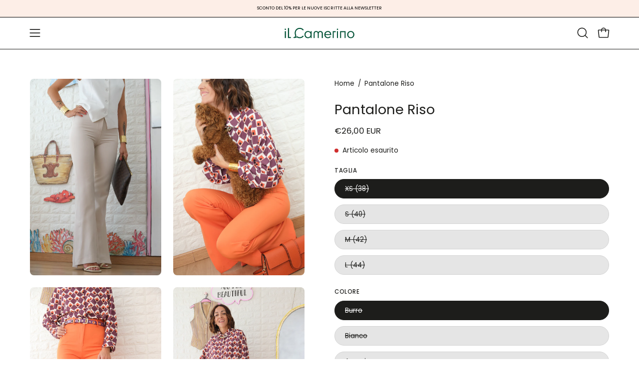

--- FILE ---
content_type: text/html; charset=utf-8
request_url: https://ilcamerinoshop.com/products/pantalone-riso
body_size: 53670
content:
<!doctype html>
<html class="no-js no-touch" lang="it">
<head>
	<script id="pandectes-rules">   /* PANDECTES-GDPR: DO NOT MODIFY AUTO GENERATED CODE OF THIS SCRIPT */      window.PandectesSettings = {"store":{"id":38792003723,"plan":"plus","theme":"Palo Alto","primaryLocale":"it","adminMode":false},"tsPublished":1711348636,"declaration":{"showPurpose":false,"showProvider":false,"showDateGenerated":true},"language":{"languageMode":"Single","fallbackLanguage":"it","languageDetection":"browser","languagesSupported":[]},"texts":{"managed":{"headerText":{"it":"VOGLIAMO PER TE LA MIGLIOR ESPERIENZA POSSIBILE!"},"consentText":{"it":"Il sito utilizza cookie tecnici, di prima e terza parte, in linea con le preferenze manifestate dall’utente stesso nell’ambito dell’utilizzo delle funzionalità e della navigazione in rete e/o allo scopo di effettuare analisi statistiche sull’utilizzo del sito web e l’esperienza dell’utente del sito. \nIl sito utilizza, altresì, cookie di profilazione per finalità pubblicitarie e di marketing.\nLa chiusura del cookie banner mediante selezione dell’apposito comando in alto a destra non comporta l’accettazione dei cookie diversi dai cookie tecnici.\nPuoi trovare ulteriori informazioni utili riguardo i cookie raccolti,"},"dismissButtonText":{"it":"Ok"},"linkText":{"it":"clicca qui"},"imprintText":{"it":"Impronta"},"preferencesButtonText":{"it":"Scegli e personalizza"},"allowButtonText":{"it":"Accetta"},"denyButtonText":{"it":"Rifiuta"},"leaveSiteButtonText":{"it":"Lascia questo sito"},"cookiePolicyText":{"it":"Gestione dei Cookie"},"preferencesPopupTitleText":{"it":"Gestire le preferenze di consenso"},"preferencesPopupIntroText":{"it":"Utilizziamo i cookie per ottimizzare la funzionalità del sito Web, analizzare le prestazioni e fornire un'esperienza personalizzata all'utente. Alcuni cookie sono essenziali per il funzionamento e il corretto funzionamento del sito web. Questi cookie non possono essere disabilitati. In questa finestra puoi gestire le tue preferenze sui cookie."},"preferencesPopupCloseButtonText":{"it":"Chiudere"},"preferencesPopupAcceptAllButtonText":{"it":"Accettare tutti"},"preferencesPopupRejectAllButtonText":{"it":"Rifiuta tutto"},"preferencesPopupSaveButtonText":{"it":"Salva preferenze"},"accessSectionTitleText":{"it":"Portabilità dei dati"},"accessSectionParagraphText":{"it":"Hai il diritto di poter accedere ai tuoi dati in qualsiasi momento."},"rectificationSectionTitleText":{"it":"Rettifica dei dati"},"rectificationSectionParagraphText":{"it":"Hai il diritto di richiedere l'aggiornamento dei tuoi dati ogni volta che lo ritieni opportuno."},"erasureSectionTitleText":{"it":"Diritto all'oblio"},"erasureSectionParagraphText":{"it":"Hai il diritto di chiedere la cancellazione di tutti i tuoi dati. Dopodiché, non sarai più in grado di accedere al tuo account."},"declIntroText":{"it":"Utilizziamo i cookie per ottimizzare la funzionalità del sito Web, analizzare le prestazioni e fornire un&#39;esperienza personalizzata all&#39;utente. Alcuni cookie sono essenziali per far funzionare e funzionare correttamente il sito web. Questi cookie non possono essere disabilitati. In questa finestra puoi gestire le tue preferenze sui cookie."}},"categories":{"strictlyNecessaryCookiesTitleText":{"it":"Necessari"},"functionalityCookiesTitleText":{"it":"Preferenze"},"performanceCookiesTitleText":{"it":"Statistiche"},"targetingCookiesTitleText":{"it":"Marketing"},"unclassifiedCookiesTitleText":{"it":"Cookie non classificati"},"strictlyNecessaryCookiesDescriptionText":{"it":"Questi cookie sono essenziali per consentirti di spostarti all'interno del sito Web e utilizzare le sue funzionalità, come l'accesso alle aree sicure del sito Web. Il sito web non può funzionare correttamente senza questi cookie."},"functionalityCookiesDescriptionText":{"it":"Questi cookie consentono al sito di fornire funzionalità e personalizzazione avanzate. Possono essere impostati da noi o da fornitori di terze parti i cui servizi abbiamo aggiunto alle nostre pagine. Se non consenti questi cookie, alcuni o tutti questi servizi potrebbero non funzionare correttamente."},"performanceCookiesDescriptionText":{"it":"Questi cookie ci consentono di monitorare e migliorare le prestazioni del nostro sito web. Ad esempio, ci consentono di contare le visite, identificare le sorgenti di traffico e vedere quali parti del sito sono più popolari."},"targetingCookiesDescriptionText":{"it":"Questi cookie possono essere impostati attraverso il nostro sito dai nostri partner pubblicitari. Possono essere utilizzati da tali società per creare un profilo dei tuoi interessi e mostrarti annunci pertinenti su altri siti. Non memorizzano direttamente informazioni personali, ma si basano sull'identificazione univoca del browser e del dispositivo Internet. Se non consenti questi cookie, sperimenterai pubblicità meno mirata."},"unclassifiedCookiesDescriptionText":{"it":"I cookie non classificati sono cookie che stiamo classificando insieme ai fornitori di cookie individuali."}},"auto":{"declName":{"it":"Nome"},"declPath":{"it":"Il percorso"},"declType":{"it":"Tipo"},"declDomain":{"it":"Dominio"},"declPurpose":{"it":"Scopo"},"declProvider":{"it":"Fornitore"},"declRetention":{"it":"Ritenzione"},"declFirstParty":{"it":"Prima parte"},"declThirdParty":{"it":"Terzo"},"declSeconds":{"it":"secondi"},"declMinutes":{"it":"minuti"},"declHours":{"it":"ore"},"declDays":{"it":"giorni"},"declMonths":{"it":"mesi"},"declYears":{"it":"anni"},"declSession":{"it":"Sessione"},"cookiesDetailsText":{"it":"Dettagli sui cookie"},"preferencesPopupAlwaysAllowedText":{"it":"sempre permesso"},"submitButton":{"it":"Invia"},"submittingButton":{"it":"Invio in corso..."},"cancelButton":{"it":"Annulla"},"guestsSupportInfoText":{"it":"Effettua il login con il tuo account cliente per procedere ulteriormente."},"guestsSupportEmailPlaceholder":{"it":"Indirizzo email"},"guestsSupportEmailValidationError":{"it":"L'email non è valida"},"guestsSupportEmailSuccessTitle":{"it":"Grazie per la vostra richiesta"},"guestsSupportEmailFailureTitle":{"it":"Si è verificato un problema"},"guestsSupportEmailSuccessMessage":{"it":"Se sei registrato come cliente di questo negozio, riceverai presto un'e-mail con le istruzioni su come procedere."},"guestsSupportEmailFailureMessage":{"it":"La tua richiesta non è stata inviata. Riprova e se il problema persiste, contatta il proprietario del negozio per assistenza."},"confirmationSuccessTitle":{"it":"La tua richiesta è verificata"},"confirmationFailureTitle":{"it":"Si è verificato un problema"},"confirmationSuccessMessage":{"it":"Ti risponderemo presto in merito alla tua richiesta."},"confirmationFailureMessage":{"it":"La tua richiesta non è stata verificata. Riprova e se il problema persiste, contatta il proprietario del negozio per assistenza"},"consentSectionTitleText":{"it":"Il tuo consenso ai cookie"},"consentSectionNoConsentText":{"it":"Non hai acconsentito alla politica sui cookie di questo sito."},"consentSectionConsentedText":{"it":"Hai acconsentito alla politica sui cookie di questo sito web su"},"consentStatus":{"it":"Preferenza di consenso"},"consentDate":{"it":"Data del consenso"},"consentId":{"it":"ID di consenso"},"consentSectionChangeConsentActionText":{"it":"Modifica la preferenza per il consenso"},"accessSectionGDPRRequestsActionText":{"it":"Richieste dell'interessato"},"accessSectionAccountInfoActionText":{"it":"Dati personali"},"accessSectionOrdersRecordsActionText":{"it":"Ordini"},"accessSectionDownloadReportActionText":{"it":"Scarica tutto"},"rectificationCommentPlaceholder":{"it":"Descrivi cosa vuoi che venga aggiornato"},"rectificationCommentValidationError":{"it":"Il commento è obbligatorio"},"rectificationSectionEditAccountActionText":{"it":"Richiedi un aggiornamento"},"erasureSectionRequestDeletionActionText":{"it":"Richiedi la cancellazione dei dati personali"}}},"library":{"previewMode":false,"fadeInTimeout":0,"defaultBlocked":7,"showLink":true,"showImprintLink":false,"enabled":true,"cookie":{"name":"_pandectes_gdpr","expiryDays":365,"secure":true},"dismissOnScroll":false,"dismissOnWindowClick":false,"dismissOnTimeout":false,"palette":{"popup":{"background":"#FFFFFF","backgroundForCalculations":{"a":1,"b":255,"g":255,"r":255},"text":"#090909"},"button":{"background":"#F4C3CC","backgroundForCalculations":{"a":1,"b":204,"g":195,"r":244},"text":"#FFFFFF","textForCalculation":{"a":1,"b":255,"g":255,"r":255},"border":"transparent"}},"content":{"href":"https://ilcamerinoshop.com/pages/cookie-policy","imprintHref":"/","close":"&#10005;","target":"","logo":""},"window":"<div role=\"dialog\" aria-live=\"polite\" aria-label=\"cookieconsent\" aria-describedby=\"cookieconsent:desc\" id=\"pandectes-banner\" class=\"cc-window-wrapper cc-bottom-center-wrapper\"><div class=\"pd-cookie-banner-window cc-window {{classes}}\"><!--googleoff: all-->{{children}}<!--googleon: all--></div></div>","compliance":{"custom":"<div class=\"cc-compliance cc-highlight\">{{preferences}}{{allow}}{{deny}}</div>"},"type":"custom","layouts":{"basic":"{{header}}{{messagelink}}{{compliance}}{{close}}"},"position":"bottom-center","theme":"edgeless","revokable":true,"animateRevokable":true,"revokableReset":false,"revokableLogoUrl":"https://cdn.shopify.com/s/files/1/0387/9200/3723/t/6/assets/pandectes-reopen-logo.png?v=1711348635","revokablePlacement":"bottom-left","revokableMarginHorizontal":5,"revokableMarginVertical":5,"static":false,"autoAttach":true,"hasTransition":true,"blacklistPage":[""]},"geolocation":{"brOnly":false,"caOnly":false,"euOnly":true,"jpOnly":false,"thOnly":false,"canadaOnly":false,"globalVisibility":false},"dsr":{"guestsSupport":false,"accessSectionDownloadReportAuto":false},"banner":{"resetTs":1685091282,"extraCss":"        .cc-banner-logo {max-width: 110em!important;}    @media(min-width: 768px) {.cc-window.cc-floating{max-width: 110em!important;width: 110em!important;}}    .cc-message, .pd-cookie-banner-window .cc-header, .cc-logo {text-align: center}    .cc-window-wrapper{z-index: 2147483647;}    .cc-window{z-index: 2147483647;font-size: 12px!important;font-family: inherit;}    .pd-cookie-banner-window .cc-header{font-size: 12px!important;font-family: inherit;}    .pd-cp-ui{font-family: inherit; background-color: #FFFFFF;color:#090909;}    button.pd-cp-btn, a.pd-cp-btn{background-color:#F4C3CC;color:#FFFFFF!important;}    input + .pd-cp-preferences-slider{background-color: rgba(9, 9, 9, 0.3)}    .pd-cp-scrolling-section::-webkit-scrollbar{background-color: rgba(9, 9, 9, 0.3)}    input:checked + .pd-cp-preferences-slider{background-color: rgba(9, 9, 9, 1)}    .pd-cp-scrolling-section::-webkit-scrollbar-thumb {background-color: rgba(9, 9, 9, 1)}    .pd-cp-ui-close{color:#090909;}    .pd-cp-preferences-slider:before{background-color: #FFFFFF}    .pd-cp-title:before {border-color: #090909!important}    .pd-cp-preferences-slider{background-color:#090909}    .pd-cp-toggle{color:#090909!important}    @media(max-width:699px) {.pd-cp-ui-close-top svg {fill: #090909}}    .pd-cp-toggle:hover,.pd-cp-toggle:visited,.pd-cp-toggle:active{color:#090909!important}    .pd-cookie-banner-window {box-shadow: 0 0 18px rgb(0 0 0 / 20%);}  ","customJavascript":null,"showPoweredBy":false,"hybridStrict":false,"cookiesBlockedByDefault":"7","isActive":true,"implicitSavePreferences":true,"cookieIcon":false,"blockBots":false,"showCookiesDetails":true,"hasTransition":true,"blockingPage":false,"showOnlyLandingPage":false,"leaveSiteUrl":"https://www.google.com","linkRespectStoreLang":false},"cookies":{"0":[{"name":"secure_customer_sig","domain":"ilcamerinoshop.com","path":"/","provider":"Shopify","firstParty":true,"retention":"1 year(s)","expires":1,"unit":"declYears","purpose":{"it":"Used in connection with customer login."}},{"name":"localization","domain":"ilcamerinoshop.com","path":"/","provider":"Shopify","firstParty":true,"retention":"1 year(s)","expires":1,"unit":"declYears","purpose":{"it":"Shopify store localization"}},{"name":"cart_currency","domain":"ilcamerinoshop.com","path":"/","provider":"Shopify","firstParty":true,"retention":"14 day(s)","expires":14,"unit":"declDays","purpose":{"it":"Used in connection with shopping cart."}},{"name":"_shopify_tm","domain":".ilcamerinoshop.com","path":"/","provider":"Shopify","firstParty":true,"retention":"30 minute(s)","expires":30,"unit":"declMinutes","purpose":{"it":"Used for managing customer privacy settings."}},{"name":"_shopify_tw","domain":".ilcamerinoshop.com","path":"/","provider":"Shopify","firstParty":true,"retention":"14 day(s)","expires":14,"unit":"declDays","purpose":{"it":"Used for managing customer privacy settings."}},{"name":"_shopify_m","domain":".ilcamerinoshop.com","path":"/","provider":"Shopify","firstParty":true,"retention":"1 year(s)","expires":1,"unit":"declYears","purpose":{"it":"Used for managing customer privacy settings."}},{"name":"_tracking_consent","domain":".ilcamerinoshop.com","path":"/","provider":"Shopify","firstParty":true,"retention":"1 year(s)","expires":1,"unit":"declYears","purpose":{"it":"Tracking preferences."}},{"name":"_secure_session_id","domain":"ilcamerinoshop.com","path":"/","provider":"Shopify","firstParty":true,"retention":"24 hour(s)","expires":24,"unit":"declHours","purpose":{"it":"Used in connection with navigation through a storefront."}},{"name":"keep_alive","domain":"ilcamerinoshop.com","path":"/","provider":"Shopify","firstParty":true,"retention":"30 minute(s)","expires":30,"unit":"declMinutes","purpose":{"it":"Used in connection with buyer localization."}},{"name":"_cmp_a","domain":".ilcamerinoshop.com","path":"/","provider":"Shopify","firstParty":true,"retention":"24 hour(s)","expires":24,"unit":"declHours","purpose":{"it":"Used for managing customer privacy settings."}}],"1":[],"2":[{"name":"_s","domain":".ilcamerinoshop.com","path":"/","provider":"Shopify","firstParty":true,"retention":"31 minute(s)","expires":31,"unit":"declMinutes","purpose":{"it":"Shopify analytics."}},{"name":"_shopify_s","domain":".ilcamerinoshop.com","path":"/","provider":"Shopify","firstParty":true,"retention":"31 minute(s)","expires":31,"unit":"declMinutes","purpose":{"it":"Shopify analytics."}},{"name":"_shopify_y","domain":".ilcamerinoshop.com","path":"/","provider":"Shopify","firstParty":true,"retention":"1 year(s)","expires":1,"unit":"declYears","purpose":{"it":"Shopify analytics."}},{"name":"_y","domain":".ilcamerinoshop.com","path":"/","provider":"Shopify","firstParty":true,"retention":"1 year(s)","expires":1,"unit":"declYears","purpose":{"it":"Shopify analytics."}},{"name":"_orig_referrer","domain":".ilcamerinoshop.com","path":"/","provider":"Shopify","firstParty":true,"retention":"14 day(s)","expires":14,"unit":"declDays","purpose":{"it":"Tracks landing pages."}},{"name":"_shopify_sa_t","domain":".ilcamerinoshop.com","path":"/","provider":"Shopify","firstParty":true,"retention":"30 minute(s)","expires":30,"unit":"declMinutes","purpose":{"it":"Shopify analytics relating to marketing & referrals."}},{"name":"_shopify_sa_p","domain":".ilcamerinoshop.com","path":"/","provider":"Shopify","firstParty":true,"retention":"30 minute(s)","expires":30,"unit":"declMinutes","purpose":{"it":"Shopify analytics relating to marketing & referrals."}},{"name":"snize-recommendation","domain":"ilcamerinoshop.com","path":"/","provider":"Searchanise","firstParty":true,"retention":"Session","expires":-1685091298,"unit":"declSeconds","purpose":{"it":"Used to track a user's interaction with the store products, so that the website can show you relevant products."}},{"name":"_landing_page","domain":".ilcamerinoshop.com","path":"/","provider":"Shopify","firstParty":true,"retention":"14 day(s)","expires":14,"unit":"declDays","purpose":{"it":"Tracks landing pages."}}],"4":[],"8":[]},"blocker":{"isActive":false,"googleConsentMode":{"id":"","analyticsId":"","isActive":false,"adStorageCategory":4,"analyticsStorageCategory":2,"personalizationStorageCategory":1,"functionalityStorageCategory":1,"customEvent":true,"securityStorageCategory":0,"redactData":true,"urlPassthrough":false},"facebookPixel":{"id":"","isActive":false,"ldu":false},"rakuten":{"isActive":false,"cmp":false,"ccpa":false},"gpcIsActive":false,"defaultBlocked":7,"patterns":{"whiteList":[],"blackList":{"1":[],"2":[],"4":[],"8":[]},"iframesWhiteList":[],"iframesBlackList":{"1":[],"2":[],"4":[],"8":[]},"beaconsWhiteList":[],"beaconsBlackList":{"1":[],"2":[],"4":[],"8":[]}}}}      !function(){"use strict";window.PandectesRules=window.PandectesRules||{},window.PandectesRules.manualBlacklist={1:[],2:[],4:[]},window.PandectesRules.blacklistedIFrames={1:[],2:[],4:[]},window.PandectesRules.blacklistedCss={1:[],2:[],4:[]},window.PandectesRules.blacklistedBeacons={1:[],2:[],4:[]};var e="javascript/blocked",t="_pandectes_gdpr";function n(e){return new RegExp(e.replace(/[/\\.+?$()]/g,"\\$&").replace("*","(.*)"))}var a=function(e){try{return JSON.parse(e)}catch(e){return!1}},r=function(e){var t=arguments.length>1&&void 0!==arguments[1]?arguments[1]:"log",n=new URLSearchParams(window.location.search);n.get("log")&&console[t]("PandectesRules: ".concat(e))};function o(e){var t=document.createElement("script");t.async=!0,t.src=e,document.head.appendChild(t)}function i(e,t){var n=Object.keys(e);if(Object.getOwnPropertySymbols){var a=Object.getOwnPropertySymbols(e);t&&(a=a.filter((function(t){return Object.getOwnPropertyDescriptor(e,t).enumerable}))),n.push.apply(n,a)}return n}function s(e){for(var t=1;t<arguments.length;t++){var n=null!=arguments[t]?arguments[t]:{};t%2?i(Object(n),!0).forEach((function(t){l(e,t,n[t])})):Object.getOwnPropertyDescriptors?Object.defineProperties(e,Object.getOwnPropertyDescriptors(n)):i(Object(n)).forEach((function(t){Object.defineProperty(e,t,Object.getOwnPropertyDescriptor(n,t))}))}return e}function c(e){return c="function"==typeof Symbol&&"symbol"==typeof Symbol.iterator?function(e){return typeof e}:function(e){return e&&"function"==typeof Symbol&&e.constructor===Symbol&&e!==Symbol.prototype?"symbol":typeof e},c(e)}function l(e,t,n){return t in e?Object.defineProperty(e,t,{value:n,enumerable:!0,configurable:!0,writable:!0}):e[t]=n,e}function d(e,t){return function(e){if(Array.isArray(e))return e}(e)||function(e,t){var n=null==e?null:"undefined"!=typeof Symbol&&e[Symbol.iterator]||e["@@iterator"];if(null==n)return;var a,r,o=[],i=!0,s=!1;try{for(n=n.call(e);!(i=(a=n.next()).done)&&(o.push(a.value),!t||o.length!==t);i=!0);}catch(e){s=!0,r=e}finally{try{i||null==n.return||n.return()}finally{if(s)throw r}}return o}(e,t)||f(e,t)||function(){throw new TypeError("Invalid attempt to destructure non-iterable instance.\nIn order to be iterable, non-array objects must have a [Symbol.iterator]() method.")}()}function u(e){return function(e){if(Array.isArray(e))return p(e)}(e)||function(e){if("undefined"!=typeof Symbol&&null!=e[Symbol.iterator]||null!=e["@@iterator"])return Array.from(e)}(e)||f(e)||function(){throw new TypeError("Invalid attempt to spread non-iterable instance.\nIn order to be iterable, non-array objects must have a [Symbol.iterator]() method.")}()}function f(e,t){if(e){if("string"==typeof e)return p(e,t);var n=Object.prototype.toString.call(e).slice(8,-1);return"Object"===n&&e.constructor&&(n=e.constructor.name),"Map"===n||"Set"===n?Array.from(e):"Arguments"===n||/^(?:Ui|I)nt(?:8|16|32)(?:Clamped)?Array$/.test(n)?p(e,t):void 0}}function p(e,t){(null==t||t>e.length)&&(t=e.length);for(var n=0,a=new Array(t);n<t;n++)a[n]=e[n];return a}var g=window.PandectesRulesSettings||window.PandectesSettings,y=!(void 0===window.dataLayer||!Array.isArray(window.dataLayer)||!window.dataLayer.some((function(e){return"pandectes_full_scan"===e.event}))),h=function(){var e,n=arguments.length>0&&void 0!==arguments[0]?arguments[0]:t,r="; "+document.cookie,o=r.split("; "+n+"=");if(o.length<2)e={};else{var i=o.pop(),s=i.split(";");e=window.atob(s.shift())}var c=a(e);return!1!==c?c:e}(),v=g.banner.isActive,w=g.blocker,m=w.defaultBlocked,b=w.patterns,k=h&&null!==h.preferences&&void 0!==h.preferences?h.preferences:null,_=y?0:v?null===k?m:k:0,L={1:0==(1&_),2:0==(2&_),4:0==(4&_)},S=b.blackList,C=b.whiteList,P=b.iframesBlackList,A=b.iframesWhiteList,E=b.beaconsBlackList,O=b.beaconsWhiteList,B={blackList:[],whiteList:[],iframesBlackList:{1:[],2:[],4:[],8:[]},iframesWhiteList:[],beaconsBlackList:{1:[],2:[],4:[],8:[]},beaconsWhiteList:[]};[1,2,4].map((function(e){var t;L[e]||((t=B.blackList).push.apply(t,u(S[e].length?S[e].map(n):[])),B.iframesBlackList[e]=P[e].length?P[e].map(n):[],B.beaconsBlackList[e]=E[e].length?E[e].map(n):[])})),B.whiteList=C.length?C.map(n):[],B.iframesWhiteList=A.length?A.map(n):[],B.beaconsWhiteList=O.length?O.map(n):[];var j={scripts:[],iframes:{1:[],2:[],4:[]},beacons:{1:[],2:[],4:[]},css:{1:[],2:[],4:[]}},I=function(t,n){return t&&(!n||n!==e)&&(!B.blackList||B.blackList.some((function(e){return e.test(t)})))&&(!B.whiteList||B.whiteList.every((function(e){return!e.test(t)})))},R=function(e){var t=e.getAttribute("src");return B.blackList&&B.blackList.every((function(e){return!e.test(t)}))||B.whiteList&&B.whiteList.some((function(e){return e.test(t)}))},N=function(e,t){var n=B.iframesBlackList[t],a=B.iframesWhiteList;return e&&(!n||n.some((function(t){return t.test(e)})))&&(!a||a.every((function(t){return!t.test(e)})))},T=function(e,t){var n=B.beaconsBlackList[t],a=B.beaconsWhiteList;return e&&(!n||n.some((function(t){return t.test(e)})))&&(!a||a.every((function(t){return!t.test(e)})))},x=new MutationObserver((function(e){for(var t=0;t<e.length;t++)for(var n=e[t].addedNodes,a=0;a<n.length;a++){var r=n[a],o=r.dataset&&r.dataset.cookiecategory;if(1===r.nodeType&&"LINK"===r.tagName){var i=r.dataset&&r.dataset.href;if(i&&o)switch(o){case"functionality":case"C0001":j.css[1].push(i);break;case"performance":case"C0002":j.css[2].push(i);break;case"targeting":case"C0003":j.css[4].push(i)}}}})),D=new MutationObserver((function(t){for(var n=0;n<t.length;n++)for(var a=t[n].addedNodes,r=function(t){var n=a[t],r=n.src||n.dataset&&n.dataset.src,o=n.dataset&&n.dataset.cookiecategory;if(1===n.nodeType&&"IFRAME"===n.tagName){if(r){var i=!1;N(r,1)||"functionality"===o||"C0001"===o?(i=!0,j.iframes[1].push(r)):N(r,2)||"performance"===o||"C0002"===o?(i=!0,j.iframes[2].push(r)):(N(r,4)||"targeting"===o||"C0003"===o)&&(i=!0,j.iframes[4].push(r)),i&&(n.removeAttribute("src"),n.setAttribute("data-src",r))}}else if(1===n.nodeType&&"IMG"===n.tagName){if(r){var s=!1;T(r,1)?(s=!0,j.beacons[1].push(r)):T(r,2)?(s=!0,j.beacons[2].push(r)):T(r,4)&&(s=!0,j.beacons[4].push(r)),s&&(n.removeAttribute("src"),n.setAttribute("data-src",r))}}else if(1===n.nodeType&&"LINK"===n.tagName){var c=n.dataset&&n.dataset.href;if(c&&o)switch(o){case"functionality":case"C0001":j.css[1].push(c);break;case"performance":case"C0002":j.css[2].push(c);break;case"targeting":case"C0003":j.css[4].push(c)}}else if(1===n.nodeType&&"SCRIPT"===n.tagName){var l=n.type,d=!1;if(I(r,l))d=!0;else if(r&&o)switch(o){case"functionality":case"C0001":d=!0,window.PandectesRules.manualBlacklist[1].push(r);break;case"performance":case"C0002":d=!0,window.PandectesRules.manualBlacklist[2].push(r);break;case"targeting":case"C0003":d=!0,window.PandectesRules.manualBlacklist[4].push(r)}if(d){j.scripts.push([n,l]),n.type=e;n.addEventListener("beforescriptexecute",(function t(a){n.getAttribute("type")===e&&a.preventDefault(),n.removeEventListener("beforescriptexecute",t)})),n.parentElement&&n.parentElement.removeChild(n)}}},o=0;o<a.length;o++)r(o)})),M=document.createElement,z={src:Object.getOwnPropertyDescriptor(HTMLScriptElement.prototype,"src"),type:Object.getOwnPropertyDescriptor(HTMLScriptElement.prototype,"type")};window.PandectesRules.unblockCss=function(e){var t=j.css[e]||[];t.length&&r("Unblocking CSS for ".concat(e)),t.forEach((function(e){var t=document.querySelector('link[data-href^="'.concat(e,'"]'));t.removeAttribute("data-href"),t.href=e})),j.css[e]=[]},window.PandectesRules.unblockIFrames=function(e){var t=j.iframes[e]||[];t.length&&r("Unblocking IFrames for ".concat(e)),B.iframesBlackList[e]=[],t.forEach((function(e){var t=document.querySelector('iframe[data-src^="'.concat(e,'"]'));t.removeAttribute("data-src"),t.src=e})),j.iframes[e]=[]},window.PandectesRules.unblockBeacons=function(e){var t=j.beacons[e]||[];t.length&&r("Unblocking Beacons for ".concat(e)),B.beaconsBlackList[e]=[],t.forEach((function(e){var t=document.querySelector('img[data-src^="'.concat(e,'"]'));t.removeAttribute("data-src"),t.src=e})),j.beacons[e]=[]},window.PandectesRules.unblockInlineScripts=function(e){var t=1===e?"functionality":2===e?"performance":"targeting";document.querySelectorAll('script[type="javascript/blocked"][data-cookiecategory="'.concat(t,'"]')).forEach((function(e){var t=e.textContent;e.parentNode.removeChild(e);var n=document.createElement("script");n.type="text/javascript",n.textContent=t,document.body.appendChild(n)}))},window.PandectesRules.unblock=function(t){t.length<1?(B.blackList=[],B.whiteList=[],B.iframesBlackList=[],B.iframesWhiteList=[]):(B.blackList&&(B.blackList=B.blackList.filter((function(e){return t.every((function(t){return"string"==typeof t?!e.test(t):t instanceof RegExp?e.toString()!==t.toString():void 0}))}))),B.whiteList&&(B.whiteList=[].concat(u(B.whiteList),u(t.map((function(e){if("string"==typeof e){var t=".*"+n(e)+".*";if(B.whiteList.every((function(e){return e.toString()!==t.toString()})))return new RegExp(t)}else if(e instanceof RegExp&&B.whiteList.every((function(t){return t.toString()!==e.toString()})))return e;return null})).filter(Boolean)))));for(var a=document.querySelectorAll('script[type="'.concat(e,'"]')),o=0;o<a.length;o++){var i=a[o];R(i)&&(j.scripts.push([i,"application/javascript"]),i.parentElement.removeChild(i))}var s=0;u(j.scripts).forEach((function(e,t){var n=d(e,2),a=n[0],r=n[1];if(R(a)){for(var o=document.createElement("script"),i=0;i<a.attributes.length;i++){var c=a.attributes[i];"src"!==c.name&&"type"!==c.name&&o.setAttribute(c.name,a.attributes[i].value)}o.setAttribute("src",a.src),o.setAttribute("type",r||"application/javascript"),document.head.appendChild(o),j.scripts.splice(t-s,1),s++}})),0==B.blackList.length&&0===B.iframesBlackList[1].length&&0===B.iframesBlackList[2].length&&0===B.iframesBlackList[4].length&&0===B.beaconsBlackList[1].length&&0===B.beaconsBlackList[2].length&&0===B.beaconsBlackList[4].length&&(r("Disconnecting observers"),D.disconnect(),x.disconnect())};var W,F,U=g.store.adminMode,q=g.blocker,J=q.defaultBlocked;W=function(){!function(){var e=window.Shopify.trackingConsent;if(!1!==e.shouldShowBanner()||null!==k||7!==J)try{var t=U&&!(window.Shopify&&window.Shopify.AdminBarInjector),n={preferences:0==(1&_)||y||t,analytics:0==(2&_)||y||t,marketing:0==(4&_)||y||t};e.firstPartyMarketingAllowed()===n.marketing&&e.analyticsProcessingAllowed()===n.analytics&&e.preferencesProcessingAllowed()===n.preferences||(n.sale_of_data=n.marketing,e.setTrackingConsent(n,(function(e){e&&e.error?r("Shopify.customerPrivacy API - failed to setTrackingConsent"):r("setTrackingConsent(".concat(JSON.stringify(n),")"))})))}catch(e){r("Shopify.customerPrivacy API - exception")}}(),function(){var e=window.Shopify.trackingConsent,t=e.currentVisitorConsent();if(q.gpcIsActive&&"CCPA"===e.getRegulation()&&"no"===t.gpc&&"yes"!==t.sale_of_data){var n={sale_of_data:!1};e.setTrackingConsent(n,(function(e){e&&e.error?r("Shopify.customerPrivacy API - failed to setTrackingConsent({".concat(JSON.stringify(n),")")):r("setTrackingConsent(".concat(JSON.stringify(n),")"))}))}}()},F=null,window.Shopify&&window.Shopify.loadFeatures&&window.Shopify.trackingConsent?W():F=setInterval((function(){window.Shopify&&window.Shopify.loadFeatures&&(clearInterval(F),window.Shopify.loadFeatures([{name:"consent-tracking-api",version:"0.1"}],(function(e){e?r("Shopify.customerPrivacy API - failed to load"):(r("shouldShowBanner() -> ".concat(window.Shopify.trackingConsent.shouldShowBanner()," | saleOfDataRegion() -> ").concat(window.Shopify.trackingConsent.saleOfDataRegion())),W())})))}),10);var G=g.banner.isActive,H=g.blocker.googleConsentMode,$=H.isActive,K=H.customEvent,V=H.id,Y=void 0===V?"":V,Q=H.analyticsId,X=void 0===Q?"":Q,Z=H.adwordsId,ee=void 0===Z?"":Z,te=H.redactData,ne=H.urlPassthrough,ae=H.adStorageCategory,re=H.analyticsStorageCategory,oe=H.functionalityStorageCategory,ie=H.personalizationStorageCategory,se=H.securityStorageCategory,ce=H.dataLayerProperty,le=void 0===ce?"dataLayer":ce,de=H.waitForUpdate,ue=void 0===de?0:de,fe=H.useNativeChannel,pe=void 0!==fe&&fe;function ge(){window[le].push(arguments)}window[le]=window[le]||[];var ye,he,ve={hasInitialized:!1,useNativeChannel:!1,ads_data_redaction:!1,url_passthrough:!1,data_layer_property:"dataLayer",storage:{ad_storage:"granted",ad_user_data:"granted",ad_personalization:"granted",analytics_storage:"granted",functionality_storage:"granted",personalization_storage:"granted",security_storage:"granted"}};if(G&&$){var we=0==(_&ae)?"granted":"denied",me=0==(_&re)?"granted":"denied",be=0==(_&oe)?"granted":"denied",ke=0==(_&ie)?"granted":"denied",_e=0==(_&se)?"granted":"denied";ve.hasInitialized=!0,ve.useNativeChannel=pe,ve.ads_data_redaction="denied"===we&&te,ve.url_passthrough=ne,ve.storage.ad_storage=we,ve.storage.ad_user_data=we,ve.storage.ad_personalization=we,ve.storage.analytics_storage=me,ve.storage.functionality_storage=be,ve.storage.personalization_storage=ke,ve.storage.security_storage=_e,ue&&(ve.storage.wait_for_update="denied"===me||"denied"===we?ue:0),ve.data_layer_property=le||"dataLayer",ve.ads_data_redaction&&ge("set","ads_data_redaction",ve.ads_data_redaction),ve.url_passthrough&&ge("set","url_passthrough",ve.url_passthrough),ve.useNativeChannel&&(window[le].push=function(){for(var e=!1,t=arguments.length,n=new Array(t),a=0;a<t;a++)n[a]=arguments[a];if(n&&n[0]){var r=n[0][0],o=n[0][1],i=n[0][2],s=i&&"object"===c(i)&&4===Object.values(i).length&&i.ad_storage&&i.analytics_storage&&i.ad_user_data&&i.ad_personalization;if("consent"===r&&s)if("default"===o)i.functionality_storage=ve.storage.functionality_storage,i.personalization_storage=ve.storage.personalization_storage,i.security_storage="granted",ve.storage.wait_for_update&&(i.wait_for_update=ve.storage.wait_for_update),e=!0;else if("update"===o){try{var l=window.Shopify.customerPrivacy.preferencesProcessingAllowed()?"granted":"denied";i.functionality_storage=l,i.personalization_storage=l}catch(e){}i.security_storage="granted"}}var d=Array.prototype.push.apply(this,n);return e&&window.dispatchEvent(new CustomEvent("PandectesEvent_NativeApp")),d}),pe?window.addEventListener("PandectesEvent_NativeApp",Le):Le()}function Le(){!1===pe?(console.log("Pandectes: Google Consent Mode (av2)"),ge("consent","default",ve.storage)):console.log("Pandectes: Google Consent Mode (av2nc)"),(Y.length||X.length||ee.length)&&(window[ve.data_layer_property].push({"pandectes.start":(new Date).getTime(),event:"pandectes-rules.min.js"}),(X.length||ee.length)&&ge("js",new Date));var e="https://www.googletagmanager.com";if(Y.length){var t=Y.split(",");window[ve.data_layer_property].push({"gtm.start":(new Date).getTime(),event:"gtm.js"});for(var n=0;n<t.length;n++){var a="dataLayer"!==ve.data_layer_property?"&l=".concat(ve.data_layer_property):"";o("".concat(e,"/gtm.js?id=").concat(t[n].trim()).concat(a))}}if(X.length)for(var r=X.split(","),i=0;i<r.length;i++){var s=r[i].trim();s.length&&(o("".concat(e,"/gtag/js?id=").concat(s)),ge("config",s,{send_page_view:!1}))}if(ee.length)for(var c=ee.split(","),l=0;l<c.length;l++){var d=c[l].trim();d.length&&(o("".concat(e,"/gtag/js?id=").concat(d)),ge("config",d,{allow_enhanced_conversions:!0}))}pe&&window.removeEventListener("PandectesEvent_NativeApp",Le)}G&&K&&(he=7===(ye=_)?"deny":0===ye?"allow":"mixed",window[le].push({event:"Pandectes_Consent_Update",pandectes_status:he,pandectes_categories:{C0000:"allow",C0001:L[1]?"allow":"deny",C0002:L[2]?"allow":"deny",C0003:L[4]?"allow":"deny"}}));var Se=g.blocker,Ce=Se.klaviyoIsActive,Pe=Se.googleConsentMode.adStorageCategory;Ce&&window.addEventListener("PandectesEvent_OnConsent",(function(e){var t=e.detail.preferences;if(null!=t){var n=0==(t&Pe)?"granted":"denied";void 0!==window.klaviyo&&window.klaviyo.isIdentified()&&window.klaviyo.push(["identify",{ad_personalization:n,ad_user_data:n}])}})),g.banner.revokableTrigger&&window.addEventListener("PandectesEvent_OnInitialize",(function(){document.querySelectorAll('[href*="#reopenBanner"]').forEach((function(e){e.onclick=function(e){e.preventDefault(),window.Pandectes.fn.revokeConsent()}}))})),window.PandectesRules.gcm=ve;var Ae=g.banner.isActive,Ee=g.blocker.isActive;r("Prefs: ".concat(_," | Banner: ").concat(Ae?"on":"off"," | Blocker: ").concat(Ee?"on":"off"));var Oe=null===k&&/\/checkouts\//.test(window.location.pathname);0!==_&&!1===y&&Ee&&!Oe&&(r("Blocker will execute"),document.createElement=function(){for(var t=arguments.length,n=new Array(t),a=0;a<t;a++)n[a]=arguments[a];if("script"!==n[0].toLowerCase())return M.bind?M.bind(document).apply(void 0,n):M;var r=M.bind(document).apply(void 0,n);try{Object.defineProperties(r,{src:s(s({},z.src),{},{set:function(t){I(t,r.type)&&z.type.set.call(this,e),z.src.set.call(this,t)}}),type:s(s({},z.type),{},{get:function(){var t=z.type.get.call(this);return t===e||I(this.src,t)?null:t},set:function(t){var n=I(r.src,r.type)?e:t;z.type.set.call(this,n)}})}),r.setAttribute=function(t,n){if("type"===t){var a=I(r.src,r.type)?e:n;z.type.set.call(r,a)}else"src"===t?(I(n,r.type)&&z.type.set.call(r,e),z.src.set.call(r,n)):HTMLScriptElement.prototype.setAttribute.call(r,t,n)}}catch(e){console.warn("Yett: unable to prevent script execution for script src ",r.src,".\n",'A likely cause would be because you are using a third-party browser extension that monkey patches the "document.createElement" function.')}return r},D.observe(document.documentElement,{childList:!0,subtree:!0}),x.observe(document.documentElement,{childList:!0,subtree:!0}))}();
</script>  <meta charset="utf-8">
  <meta http-equiv='X-UA-Compatible' content='IE=edge'>
  <meta name="viewport" content="width=device-width, height=device-height, initial-scale=1.0, minimum-scale=1.0">
  <link rel="canonical" href="https://ilcamerinoshop.com/products/pantalone-riso" />
  <link rel="preconnect" href="https://cdn.shopify.com" crossorigin>
  <link rel="preconnect" href="https://fonts.shopify.com" crossorigin>
  <link rel="preconnect" href="https://monorail-edge.shopifysvc.com" crossorigin>

  <link href="//ilcamerinoshop.com/cdn/shop/t/6/assets/theme.css?v=16026338050861532121709739875" as="style" rel="preload">
  <link href="//ilcamerinoshop.com/cdn/shop/t/6/assets/vendor.js?v=74877493214922022811706527279" as="script" rel="preload">
  <link href="//ilcamerinoshop.com/cdn/shop/t/6/assets/theme.js?v=46184529108772523031709739878" as="script" rel="preload">

  <link rel="preload" as="image" href="//ilcamerinoshop.com/cdn/shop/t/6/assets/loading.svg?v=91665432863842511931706527279"><style data-shopify>:root { --loader-image-size: 150px; }:root { --loader-image-size: 320px; }html:not(.is-loading) .loading-overlay { opacity: 0; visibility: hidden; pointer-events: none; }
    .loading-overlay { position: fixed; top: 0; left: 0; z-index: 99999; width: 100vw; height: 100vh; display: flex; align-items: center; justify-content: center; background: var(--bg); transition: opacity 0.3s ease-out, visibility 0s linear 0.3s; }
    .loading-overlay .loader__image--fallback { width: 320px; height: 100%; background: var(--loader-image) no-repeat center center/contain; }
    .loader__image__holder { position: absolute; top: 0; left: 0; width: 100%; height: 100%; font-size: 0; display: flex; align-items: center; justify-content: center; animation: pulse-loading 2s infinite ease-in-out; }
    .loader__image { max-width: 150px; height: auto; object-fit: contain; }</style><script>
    const loadingAppearance = "once";
    const loaded = sessionStorage.getItem('loaded');

    if (loadingAppearance === 'once') {
      if (loaded === null) {
        sessionStorage.setItem('loaded', true);
        document.documentElement.classList.add('is-loading');
      }
    } else {
      document.documentElement.classList.add('is-loading');
    }
  </script><link rel="shortcut icon" href="//ilcamerinoshop.com/cdn/shop/files/favicon_32x32.svg?v=1710937425" type="image/png" />
  <title>Pantalone Riso &ndash; Il Camerino</title><meta name="description" content="Composizione; 90% poliestere, 10% elastam"><link rel="preload" as="font" href="//ilcamerinoshop.com/cdn/fonts/poppins/poppins_n4.0ba78fa5af9b0e1a374041b3ceaadf0a43b41362.woff2" type="font/woff2" crossorigin><link rel="preload" as="font" href="//ilcamerinoshop.com/cdn/fonts/poppins/poppins_n4.0ba78fa5af9b0e1a374041b3ceaadf0a43b41362.woff2" type="font/woff2" crossorigin>

<meta property="og:site_name" content="Il Camerino">
<meta property="og:url" content="https://ilcamerinoshop.com/products/pantalone-riso">
<meta property="og:title" content="Pantalone Riso">
<meta property="og:type" content="product">
<meta property="og:description" content="Composizione; 90% poliestere, 10% elastam"><meta property="og:image" content="http://ilcamerinoshop.com/cdn/shop/products/shop_127.jpg?v=1664463300">
  <meta property="og:image:secure_url" content="https://ilcamerinoshop.com/cdn/shop/products/shop_127.jpg?v=1664463300">
  <meta property="og:image:width" content="1365">
  <meta property="og:image:height" content="2048"><meta property="og:price:amount" content="26,00">
  <meta property="og:price:currency" content="EUR"><meta name="twitter:card" content="summary_large_image">
<meta name="twitter:title" content="Pantalone Riso">
<meta name="twitter:description" content="Composizione; 90% poliestere, 10% elastam"><style data-shopify>@font-face {
  font-family: Poppins;
  font-weight: 400;
  font-style: normal;
  font-display: swap;
  src: url("//ilcamerinoshop.com/cdn/fonts/poppins/poppins_n4.0ba78fa5af9b0e1a374041b3ceaadf0a43b41362.woff2") format("woff2"),
       url("//ilcamerinoshop.com/cdn/fonts/poppins/poppins_n4.214741a72ff2596839fc9760ee7a770386cf16ca.woff") format("woff");
}

@font-face {
  font-family: Poppins;
  font-weight: 400;
  font-style: normal;
  font-display: swap;
  src: url("//ilcamerinoshop.com/cdn/fonts/poppins/poppins_n4.0ba78fa5af9b0e1a374041b3ceaadf0a43b41362.woff2") format("woff2"),
       url("//ilcamerinoshop.com/cdn/fonts/poppins/poppins_n4.214741a72ff2596839fc9760ee7a770386cf16ca.woff") format("woff");
}

@font-face {
  font-family: Poppins;
  font-weight: 400;
  font-style: normal;
  font-display: swap;
  src: url("//ilcamerinoshop.com/cdn/fonts/poppins/poppins_n4.0ba78fa5af9b0e1a374041b3ceaadf0a43b41362.woff2") format("woff2"),
       url("//ilcamerinoshop.com/cdn/fonts/poppins/poppins_n4.214741a72ff2596839fc9760ee7a770386cf16ca.woff") format("woff");
}



  @font-face {
  font-family: Poppins;
  font-weight: 500;
  font-style: normal;
  font-display: swap;
  src: url("//ilcamerinoshop.com/cdn/fonts/poppins/poppins_n5.ad5b4b72b59a00358afc706450c864c3c8323842.woff2") format("woff2"),
       url("//ilcamerinoshop.com/cdn/fonts/poppins/poppins_n5.33757fdf985af2d24b32fcd84c9a09224d4b2c39.woff") format("woff");
}




  @font-face {
  font-family: Poppins;
  font-weight: 100;
  font-style: normal;
  font-display: swap;
  src: url("//ilcamerinoshop.com/cdn/fonts/poppins/poppins_n1.91f1f2f2f3840810961af59e3a012dcc97d8ef59.woff2") format("woff2"),
       url("//ilcamerinoshop.com/cdn/fonts/poppins/poppins_n1.58d050ae3fe39914ce84b159a8c37ae874d01bfc.woff") format("woff");
}




  @font-face {
  font-family: Poppins;
  font-weight: 700;
  font-style: normal;
  font-display: swap;
  src: url("//ilcamerinoshop.com/cdn/fonts/poppins/poppins_n7.56758dcf284489feb014a026f3727f2f20a54626.woff2") format("woff2"),
       url("//ilcamerinoshop.com/cdn/fonts/poppins/poppins_n7.f34f55d9b3d3205d2cd6f64955ff4b36f0cfd8da.woff") format("woff");
}




  @font-face {
  font-family: Poppins;
  font-weight: 100;
  font-style: normal;
  font-display: swap;
  src: url("//ilcamerinoshop.com/cdn/fonts/poppins/poppins_n1.91f1f2f2f3840810961af59e3a012dcc97d8ef59.woff2") format("woff2"),
       url("//ilcamerinoshop.com/cdn/fonts/poppins/poppins_n1.58d050ae3fe39914ce84b159a8c37ae874d01bfc.woff") format("woff");
}




  @font-face {
  font-family: Poppins;
  font-weight: 500;
  font-style: normal;
  font-display: swap;
  src: url("//ilcamerinoshop.com/cdn/fonts/poppins/poppins_n5.ad5b4b72b59a00358afc706450c864c3c8323842.woff2") format("woff2"),
       url("//ilcamerinoshop.com/cdn/fonts/poppins/poppins_n5.33757fdf985af2d24b32fcd84c9a09224d4b2c39.woff") format("woff");
}




  @font-face {
  font-family: Poppins;
  font-weight: 400;
  font-style: italic;
  font-display: swap;
  src: url("//ilcamerinoshop.com/cdn/fonts/poppins/poppins_i4.846ad1e22474f856bd6b81ba4585a60799a9f5d2.woff2") format("woff2"),
       url("//ilcamerinoshop.com/cdn/fonts/poppins/poppins_i4.56b43284e8b52fc64c1fd271f289a39e8477e9ec.woff") format("woff");
}




  @font-face {
  font-family: Poppins;
  font-weight: 700;
  font-style: italic;
  font-display: swap;
  src: url("//ilcamerinoshop.com/cdn/fonts/poppins/poppins_i7.42fd71da11e9d101e1e6c7932199f925f9eea42d.woff2") format("woff2"),
       url("//ilcamerinoshop.com/cdn/fonts/poppins/poppins_i7.ec8499dbd7616004e21155106d13837fff4cf556.woff") format("woff");
}




  @font-face {
  font-family: Poppins;
  font-weight: 500;
  font-style: normal;
  font-display: swap;
  src: url("//ilcamerinoshop.com/cdn/fonts/poppins/poppins_n5.ad5b4b72b59a00358afc706450c864c3c8323842.woff2") format("woff2"),
       url("//ilcamerinoshop.com/cdn/fonts/poppins/poppins_n5.33757fdf985af2d24b32fcd84c9a09224d4b2c39.woff") format("woff");
}


:root {--COLOR-PRIMARY-OPPOSITE: #000000;
  --COLOR-PRIMARY-OPPOSITE-ALPHA-20: rgba(0, 0, 0, 0.2);
  --COLOR-PRIMARY-LIGHTEN-DARKEN-ALPHA-20: rgba(230, 175, 163, 0.2);
  --COLOR-PRIMARY-LIGHTEN-DARKEN-ALPHA-30: rgba(230, 175, 163, 0.3);

  --PRIMARY-BUTTONS-COLOR-BG: #f1d2cb;
  --PRIMARY-BUTTONS-COLOR-TEXT: #000000;
  --PRIMARY-BUTTONS-COLOR-BORDER: #f1d2cb;

  --PRIMARY-BUTTONS-COLOR-LIGHTEN-DARKEN: #e6afa3;

  --PRIMARY-BUTTONS-COLOR-ALPHA-05: rgba(241, 210, 203, 0.05);
  --PRIMARY-BUTTONS-COLOR-ALPHA-10: rgba(241, 210, 203, 0.1);
  --PRIMARY-BUTTONS-COLOR-ALPHA-50: rgba(241, 210, 203, 0.5);--COLOR-SECONDARY-OPPOSITE: #ffffff;
  --COLOR-SECONDARY-OPPOSITE-ALPHA-20: rgba(255, 255, 255, 0.2);
  --COLOR-SECONDARY-LIGHTEN-DARKEN-ALPHA-20: rgba(55, 55, 52, 0.2);
  --COLOR-SECONDARY-LIGHTEN-DARKEN-ALPHA-30: rgba(55, 55, 52, 0.3);

  --SECONDARY-BUTTONS-COLOR-BG: #1d1d1b;
  --SECONDARY-BUTTONS-COLOR-TEXT: #ffffff;
  --SECONDARY-BUTTONS-COLOR-BORDER: #1d1d1b;

  --SECONDARY-BUTTONS-COLOR-ALPHA-05: rgba(29, 29, 27, 0.05);
  --SECONDARY-BUTTONS-COLOR-ALPHA-10: rgba(29, 29, 27, 0.1);
  --SECONDARY-BUTTONS-COLOR-ALPHA-50: rgba(29, 29, 27, 0.5);--OUTLINE-BUTTONS-PRIMARY-BG: transparent;
  --OUTLINE-BUTTONS-PRIMARY-TEXT: #f1d2cb;
  --OUTLINE-BUTTONS-PRIMARY-BORDER: #f1d2cb;
  --OUTLINE-BUTTONS-PRIMARY-BG-HOVER: rgba(230, 175, 163, 0.2);

  --OUTLINE-BUTTONS-SECONDARY-BG: transparent;
  --OUTLINE-BUTTONS-SECONDARY-TEXT: #1d1d1b;
  --OUTLINE-BUTTONS-SECONDARY-BORDER: #1d1d1b;
  --OUTLINE-BUTTONS-SECONDARY-BG-HOVER: rgba(55, 55, 52, 0.2);

  --OUTLINE-BUTTONS-WHITE-BG: transparent;
  --OUTLINE-BUTTONS-WHITE-TEXT: #ffffff;
  --OUTLINE-BUTTONS-WHITE-BORDER: #ffffff;

  --OUTLINE-BUTTONS-BLACK-BG: transparent;
  --OUTLINE-BUTTONS-BLACK-TEXT: #000000;
  --OUTLINE-BUTTONS-BLACK-BORDER: #000000;--OUTLINE-SOLID-BUTTONS-PRIMARY-BG: #f1d2cb;
  --OUTLINE-SOLID-BUTTONS-PRIMARY-TEXT: #000000;
  --OUTLINE-SOLID-BUTTONS-PRIMARY-BORDER: #000000;
  --OUTLINE-SOLID-BUTTONS-PRIMARY-BG-HOVER: rgba(0, 0, 0, 0.2);

  --OUTLINE-SOLID-BUTTONS-SECONDARY-BG: #1d1d1b;
  --OUTLINE-SOLID-BUTTONS-SECONDARY-TEXT: #ffffff;
  --OUTLINE-SOLID-BUTTONS-SECONDARY-BORDER: #ffffff;
  --OUTLINE-SOLID-BUTTONS-SECONDARY-BG-HOVER: rgba(255, 255, 255, 0.2);

  --OUTLINE-SOLID-BUTTONS-WHITE-BG: #ffffff;
  --OUTLINE-SOLID-BUTTONS-WHITE-TEXT: #000000;
  --OUTLINE-SOLID-BUTTONS-WHITE-BORDER: #000000;

  --OUTLINE-SOLID-BUTTONS-BLACK-BG: #000000;
  --OUTLINE-SOLID-BUTTONS-BLACK-TEXT: #ffffff;
  --OUTLINE-SOLID-BUTTONS-BLACK-BORDER: #ffffff;--COLOR-HEADING: #1d1d1b;
  --COLOR-TEXT: #1d1d1b;
  --COLOR-TEXT-DARKEN: #000000;
  --COLOR-TEXT-LIGHTEN: #52524c;
  --COLOR-TEXT-ALPHA-5: rgba(29, 29, 27, 0.05);
  --COLOR-TEXT-ALPHA-8: rgba(29, 29, 27, 0.08);
  --COLOR-TEXT-ALPHA-10: rgba(29, 29, 27, 0.1);
  --COLOR-TEXT-ALPHA-15: rgba(29, 29, 27, 0.15);
  --COLOR-TEXT-ALPHA-20: rgba(29, 29, 27, 0.2);
  --COLOR-TEXT-ALPHA-25: rgba(29, 29, 27, 0.25);
  --COLOR-TEXT-ALPHA-50: rgba(29, 29, 27, 0.5);
  --COLOR-TEXT-ALPHA-60: rgba(29, 29, 27, 0.6);
  --COLOR-TEXT-ALPHA-85: rgba(29, 29, 27, 0.85);

  --COLOR-BG: #ffffff;
  --COLOR-BG-ALPHA-25: rgba(255, 255, 255, 0.25);
  --COLOR-BG-ALPHA-35: rgba(255, 255, 255, 0.35);
  --COLOR-BG-ALPHA-60: rgba(255, 255, 255, 0.6);
  --COLOR-BG-ALPHA-65: rgba(255, 255, 255, 0.65);
  --COLOR-BG-ALPHA-85: rgba(255, 255, 255, 0.85);
  --COLOR-BG-OVERLAY: rgba(255, 255, 255, 0.75);
  --COLOR-BG-DARKEN: #e6e6e6;
  --COLOR-BG-LIGHTEN-DARKEN: #e6e6e6;
  --COLOR-BG-LIGHTEN-DARKEN-SHIMMER-BG: #fafafa;
  --COLOR-BG-LIGHTEN-DARKEN-SHIMMER-EFFECT: #f5f5f5;
  --COLOR-BG-LIGHTEN-DARKEN-FOREGROUND: #f7f7f7;
  --COLOR-BG-LIGHTEN-DARKEN-SEARCH-LOADER: #cccccc;
  --COLOR-BG-LIGHTEN-DARKEN-SEARCH-LOADER-LINE: #e6e6e6;
  --COLOR-BG-LIGHTEN-DARKEN-2: #cdcdcd;
  --COLOR-BG-LIGHTEN-DARKEN-3: #b3b3b3;
  --COLOR-BG-LIGHTEN-DARKEN-4: #9a9a9a;
  --COLOR-BG-LIGHTEN-DARKEN-CONTRAST: #b3b3b3;
  --COLOR-BG-LIGHTEN-DARKEN-CONTRAST-2: #999999;
  --COLOR-BG-LIGHTEN-DARKEN-CONTRAST-3: #808080;
  --COLOR-BG-LIGHTEN-DARKEN-CONTRAST-4: #666666;

  --COLOR-BG-SECONDARY: #faeeeb;
  --COLOR-BG-SECONDARY-LIGHTEN-DARKEN: #f0cbc2;
  --COLOR-BG-SECONDARY-LIGHTEN-DARKEN-CONTRAST: #b84a2e;

  --COLOR-INPUT-BG: #ffffff;

  --COLOR-ACCENT: #f1d2cb;
  --COLOR-ACCENT-TEXT: #000;

  --COLOR-BORDER: #d3d3d3;
  --COLOR-BORDER-ALPHA-15: rgba(211, 211, 211, 0.15);
  --COLOR-BORDER-ALPHA-30: rgba(211, 211, 211, 0.3);
  --COLOR-BORDER-ALPHA-50: rgba(211, 211, 211, 0.5);
  --COLOR-BORDER-ALPHA-65: rgba(211, 211, 211, 0.65);
  --COLOR-BORDER-LIGHTEN-DARKEN: #868686;
  --COLOR-BORDER-HAIRLINE: #f7f7f7;

  --COLOR-SALE-BG: #ff6d6d;
  --COLOR-SALE-TEXT: #ffffff;
  --COLOR-CUSTOM-BG: #ffffff;
  --COLOR-CUSTOM-TEXT: #000000;
  --COLOR-SOLD-BG: #d3d3d3;
  --COLOR-SOLD-TEXT: #ffffff;
  --COLOR-SAVING-BG: #f1d2cb;
  --COLOR-SAVING-TEXT: #ffffff;

  --COLOR-WHITE-BLACK: fff;
  --COLOR-BLACK-WHITE: #000;
  --COLOR-BLACK-WHITE-ALPHA-25: rgba(0, 0, 0, 0.25);--COLOR-DISABLED-GREY: rgba(29, 29, 27, 0.05);
  --COLOR-DISABLED-GREY-DARKEN: rgba(29, 29, 27, 0.45);
  --COLOR-ERROR: #D02E2E;
  --COLOR-ERROR-BG: #f3cbcb;
  --COLOR-SUCCESS: #56AD6A;
  --COLOR-SUCCESS-BG: #ECFEF0;
  --COLOR-WARN: #ECBD5E;
  --COLOR-TRANSPARENT: rgba(255, 255, 255, 0);

  --COLOR-WHITE: #ffffff;
  --COLOR-WHITE-DARKEN: #f2f2f2;
  --COLOR-WHITE-ALPHA-10: rgba(255, 255, 255, 0.1);
  --COLOR-WHITE-ALPHA-20: rgba(255, 255, 255, 0.2);
  --COLOR-WHITE-ALPHA-25: rgba(255, 255, 255, 0.25);
  --COLOR-WHITE-ALPHA-50: rgba(255, 255, 255, 0.5);
  --COLOR-WHITE-ALPHA-60: rgba(255, 255, 255, 0.6);
  --COLOR-BLACK: #000000;
  --COLOR-BLACK-LIGHTEN: #1a1a1a;
  --COLOR-BLACK-ALPHA-10: rgba(0, 0, 0, 0.1);
  --COLOR-BLACK-ALPHA-20: rgba(0, 0, 0, 0.2);
  --COLOR-BLACK-ALPHA-25: rgba(0, 0, 0, 0.25);
  --COLOR-BLACK-ALPHA-50: rgba(0, 0, 0, 0.5);
  --COLOR-BLACK-ALPHA-60: rgba(0, 0, 0, 0.6);--FONT-STACK-BODY: Poppins, sans-serif;
  --FONT-STYLE-BODY: normal;
  --FONT-STYLE-BODY-ITALIC: italic;
  --FONT-ADJUST-BODY: 0.95;

  --FONT-WEIGHT-BODY: 400;
  --FONT-WEIGHT-BODY-LIGHT: 100;
  --FONT-WEIGHT-BODY-MEDIUM: 700;
  --FONT-WEIGHT-BODY-BOLD: 500;

  --FONT-STACK-HEADING: Poppins, sans-serif;
  --FONT-STYLE-HEADING: normal;
  --FONT-STYLE-HEADING-ITALIC: italic;
  --FONT-ADJUST-HEADING: 0.85;

  --FONT-WEIGHT-HEADING: 400;
  --FONT-WEIGHT-HEADING-LIGHT: 100;
  --FONT-WEIGHT-HEADING-MEDIUM: 700;
  --FONT-WEIGHT-HEADING-BOLD: 500;

  --FONT-STACK-NAV: Poppins, sans-serif;
  --FONT-STYLE-NAV: normal;
  --FONT-STYLE-NAV-ITALIC: italic;
  --FONT-ADJUST-NAV: 0.75;
  --FONT-ADJUST-NAV-TOP-LEVEL: 0.7;

  --FONT-WEIGHT-NAV: 400;
  --FONT-WEIGHT-NAV-LIGHT: 100;
  --FONT-WEIGHT-NAV-MEDIUM: 700;
  --FONT-WEIGHT-NAV-BOLD: 500;

  --FONT-ADJUST-PRODUCT-GRID: 0.9;

  --FONT-STACK-BUTTON: Poppins, sans-serif;
  --FONT-STYLE-BUTTON: normal;
  --FONT-STYLE-BUTTON-ITALIC: italic;
  --FONT-ADJUST-BUTTON: 0.75;

  --FONT-WEIGHT-BUTTON: 400;
  --FONT-WEIGHT-BUTTON-MEDIUM: 700;
  --FONT-WEIGHT-BUTTON-BOLD: 500;

  --FONT-STACK-SUBHEADING: Poppins, sans-serif;
  --FONT-STYLE-SUBHEADING: normal;
  --FONT-ADJUST-SUBHEADING: 0.75;

  --FONT-WEIGHT-SUBHEADING: 400;
  --FONT-WEIGHT-SUBHEADING-BOLD: 500;

  --FONT-STACK-LABEL: Poppins, sans-serif;
  --FONT-STYLE-LABEL: normal;
  --FONT-ADJUST-LABEL: 0.65;

  --FONT-WEIGHT-LABEL: 500;

  --LETTER-SPACING-NAV: 0.0em;
  --LETTER-SPACING-SUBHEADING: 0.1em;
  --LETTER-SPACING-BUTTON: 0.075em;
  --LETTER-SPACING-LABEL: 0.05em;

  --BUTTON-TEXT-CAPS: uppercase;
  --HEADING-TEXT-CAPS: none;
  --SUBHEADING-TEXT-CAPS: uppercase;
  --LABEL-TEXT-CAPS: uppercase;--FONT-SIZE-INPUT: 1rem;--RADIUS: 30px;
  --RADIUS-SMALL: 22px;
  --RADIUS-TINY: 14px;
  --RADIUS-BADGE: 3px;
  --RADIUS-CHECKBOX: 4px;
  --RADIUS-TEXTAREA: 8px;--PRODUCT-MEDIA-PADDING-TOP: 130.0%;--BORDER-WIDTH: 1px;--STROKE-WIDTH: 12px;--SITE-WIDTH: 1440px;
  --SITE-WIDTH-NARROW: 840px;--COLOR-UPSELLS-BG: #F1EFE8;
  --COLOR-UPSELLS-TEXT: #0B0B0B;
  --COLOR-UPSELLS-TEXT-LIGHTEN: #3e3e3e;
  --COLOR-UPSELLS-DISABLED-GREY-DARKEN: rgba(11, 11, 11, 0.45);
  --UPSELLS-HEIGHT: 130px;
  --UPSELLS-IMAGE-WIDTH: 30%;--ICON-ARROW-RIGHT: url( "//ilcamerinoshop.com/cdn/shop/t/6/assets/icon-chevron-right.svg?v=115618353204357621731706527278" );--loading-svg: url( "//ilcamerinoshop.com/cdn/shop/t/6/assets/loading.svg?v=91665432863842511931706527279" );
  --icon-check: url( "//ilcamerinoshop.com/cdn/shop/t/6/assets/icon-check.svg?v=175316081881880408121706527278" );
  --icon-check-swatch: url( "//ilcamerinoshop.com/cdn/shop/t/6/assets/icon-check-swatch.svg?v=131897745589030387781706527278" );
  --icon-zoom-in: url( "//ilcamerinoshop.com/cdn/shop/t/6/assets/icon-zoom-in.svg?v=157433013461716915331706527279" );
  --icon-zoom-out: url( "//ilcamerinoshop.com/cdn/shop/t/6/assets/icon-zoom-out.svg?v=164909107869959372931706527279" );--collection-sticky-bar-height: 0px;
  --collection-image-padding-top: 60%;

  --drawer-width: 400px;
  --drawer-transition: transform 0.4s cubic-bezier(0.46, 0.01, 0.32, 1);--gutter: 60px;
  --gutter-mobile: 20px;
  --grid-gutter: 20px;
  --grid-gutter-mobile: 35px;--inner: 20px;
  --inner-tablet: 18px;
  --inner-mobile: 16px;--grid: repeat(4, minmax(0, 1fr));
  --grid-tablet: repeat(3, minmax(0, 1fr));
  --grid-mobile: repeat(2, minmax(0, 1fr));
  --megamenu-grid: repeat(4, minmax(0, 1fr));
  --grid-row: 1 / span 4;--scrollbar-width: 0px;--overlay: #000;
  --overlay-opacity: 1;--swatch-width: 38px;
  --swatch-height: 26px;
  --swatch-size: 32px;
  --swatch-size-mobile: 30px;

  
  --move-offset: 20px;

  
  --autoplay-speed: 2200ms;

  

    --filter-bg: 1.0;
    --product-filter-bg: 1.0;}</style><link href="//ilcamerinoshop.com/cdn/shop/t/6/assets/theme.css?v=16026338050861532121709739875" rel="stylesheet" type="text/css" media="all" /><script type="text/javascript">
    if (window.MSInputMethodContext && document.documentMode) {
      var scripts = document.getElementsByTagName('script')[0];
      var polyfill = document.createElement("script");
      polyfill.defer = true;
      polyfill.src = "//ilcamerinoshop.com/cdn/shop/t/6/assets/ie11.js?v=164037955086922138091706527279";

      scripts.parentNode.insertBefore(polyfill, scripts);

      document.documentElement.classList.add('ie11');
    } else {
      document.documentElement.className = document.documentElement.className.replace('no-js', 'js');
    }

    let root = '/';
    if (root[root.length - 1] !== '/') {
      root = `${root}/`;
    }

    window.theme = {
      routes: {
        root: root,
        cart_url: "\/cart",
        cart_add_url: "\/cart\/add",
        cart_change_url: "\/cart\/change",
        shop_url: "https:\/\/ilcamerinoshop.com",
        searchUrl: '/search',
        predictiveSearchUrl: '/search/suggest',
        product_recommendations_url: "\/recommendations\/products"
      },
      assets: {
        photoswipe: '//ilcamerinoshop.com/cdn/shop/t/6/assets/photoswipe.js?v=162613001030112971491706527279',
        smoothscroll: '//ilcamerinoshop.com/cdn/shop/t/6/assets/smoothscroll.js?v=37906625415260927261706527279',
        no_image: "//ilcamerinoshop.com/cdn/shopifycloud/storefront/assets/no-image-2048-a2addb12_1024x.gif",
        swatches: '//ilcamerinoshop.com/cdn/shop/t/6/assets/swatches.json?v=108341084980828767351706527279',
        base: "//ilcamerinoshop.com/cdn/shop/t/6/assets/"
      },
      strings: {
        add_to_cart: "Aggiungi al carrello",
        cart_acceptance_error: "Devi accettare i nostri termini e condizioni.",
        cart_empty: "Il tuo carrello è attualmente vuoto.",
        cart_price: "Prezzo",
        cart_quantity: "Quantità",
        cart_items_one: "{{ count }} articolo",
        cart_items_many: "{{ count }} articoli",
        cart_title: "Carrello",
        cart_total: "Totale",
        continue_shopping: "Continua ad acquistare",
        free: "Gratis",
        limit_error: "Apparentemente non abbiamo scorte sufficienti di questo prodotto.",
        preorder: "Preordina",
        remove: "Rimuovi",
        sale_badge_text: "Vendita",
        saving_badge: "-{{ discount }}",
        saving_up_to_badge: "-{{ discount }}",
        sold_out: "Esaurito",
        subscription: "Iscrizione",
        unavailable: "Non disponibile",
        unit_price_label: "Prezzo unità",
        unit_price_separator: "per",
        zero_qty_error: "La quantità deve essere maggiore di 0.",
        delete_confirm: "Confermi di voler eliminare questo indirizzo?",
        newsletter_product_availability: "Avvisami quando torna disponibile"
      },
      icons: {
        plus: '<svg aria-hidden="true" focusable="false" role="presentation" class="icon icon-toggle-plus" viewBox="0 0 192 192"><path d="M30 96h132M96 30v132" stroke="currentColor" stroke-linecap="round" stroke-linejoin="round"/></svg>',
        minus: '<svg aria-hidden="true" focusable="false" role="presentation" class="icon icon-toggle-minus" viewBox="0 0 192 192"><path d="M30 96h132" stroke="currentColor" stroke-linecap="round" stroke-linejoin="round"/></svg>',
        close: '<svg aria-hidden="true" focusable="false" role="presentation" class="icon icon-close" viewBox="0 0 192 192"><path d="M150 42 42 150M150 150 42 42" stroke="currentColor" stroke-linecap="round" stroke-linejoin="round"/></svg>'
      },
      settings: {
        animations: true,
        cartType: "drawer",
        enableAcceptTerms: false,
        enableInfinityScroll: false,
        enablePaymentButton: true,
        gridImageSize: "contain",
        gridImageAspectRatio: 1.3,
        mobileMenuBehaviour: "link",
        productGridHover: "image",
        savingBadgeType: "percentage",
        showSaleBadge: false,
        showSoldBadge: true,
        showSavingBadge: true,
        quickBuy: "quick_buy",
        suggestArticles: false,
        suggestCollections: true,
        suggestProducts: true,
        suggestPages: false,
        suggestionsResultsLimit: 5,
        currency_code_enable: true,
        hideInventoryCount: false,
        enableColorSwatchesCollection: false,
      },
      sizes: {
        mobile: 480,
        small: 768,
        large: 1024,
        widescreen: 1440
      },
      moneyFormat: "€{{amount_with_comma_separator}}",
      moneyWithCurrencyFormat: "€{{amount_with_comma_separator}} EUR",
      subtotal: 0,
      info: {
        name: 'Palo Alto'
      },
      version: '5.6.0'
    };
    window.PaloAlto = window.PaloAlto || {};
    window.slate = window.slate || {};
    window.isHeaderTransparent = false;
    window.stickyHeaderHeight = 60;
    window.lastWindowWidth = window.innerWidth || document.documentElement.clientWidth;
  </script><script src="//ilcamerinoshop.com/cdn/shop/t/6/assets/vendor.js?v=74877493214922022811706527279" defer="defer"></script>
  <script src="//ilcamerinoshop.com/cdn/shop/t/6/assets/theme.js?v=46184529108772523031709739878" defer="defer"></script><script>window.performance && window.performance.mark && window.performance.mark('shopify.content_for_header.start');</script><meta id="shopify-digital-wallet" name="shopify-digital-wallet" content="/38792003723/digital_wallets/dialog">
<meta name="shopify-checkout-api-token" content="d45412ebffd913b2f2ec8051a4f70a22">
<meta id="in-context-paypal-metadata" data-shop-id="38792003723" data-venmo-supported="false" data-environment="production" data-locale="it_IT" data-paypal-v4="true" data-currency="EUR">
<link rel="alternate" type="application/json+oembed" href="https://ilcamerinoshop.com/products/pantalone-riso.oembed">
<script async="async" src="/checkouts/internal/preloads.js?locale=it-IT"></script>
<link rel="preconnect" href="https://shop.app" crossorigin="anonymous">
<script async="async" src="https://shop.app/checkouts/internal/preloads.js?locale=it-IT&shop_id=38792003723" crossorigin="anonymous"></script>
<script id="apple-pay-shop-capabilities" type="application/json">{"shopId":38792003723,"countryCode":"IT","currencyCode":"EUR","merchantCapabilities":["supports3DS"],"merchantId":"gid:\/\/shopify\/Shop\/38792003723","merchantName":"Il Camerino","requiredBillingContactFields":["postalAddress","email","phone"],"requiredShippingContactFields":["postalAddress","email","phone"],"shippingType":"shipping","supportedNetworks":["visa","maestro","masterCard","amex"],"total":{"type":"pending","label":"Il Camerino","amount":"1.00"},"shopifyPaymentsEnabled":true,"supportsSubscriptions":true}</script>
<script id="shopify-features" type="application/json">{"accessToken":"d45412ebffd913b2f2ec8051a4f70a22","betas":["rich-media-storefront-analytics"],"domain":"ilcamerinoshop.com","predictiveSearch":true,"shopId":38792003723,"locale":"it"}</script>
<script>var Shopify = Shopify || {};
Shopify.shop = "il-camerino.myshopify.com";
Shopify.locale = "it";
Shopify.currency = {"active":"EUR","rate":"1.0"};
Shopify.country = "IT";
Shopify.theme = {"name":"Palo Alto","id":158153507155,"schema_name":"Palo Alto","schema_version":"5.6.0","theme_store_id":777,"role":"main"};
Shopify.theme.handle = "null";
Shopify.theme.style = {"id":null,"handle":null};
Shopify.cdnHost = "ilcamerinoshop.com/cdn";
Shopify.routes = Shopify.routes || {};
Shopify.routes.root = "/";</script>
<script type="module">!function(o){(o.Shopify=o.Shopify||{}).modules=!0}(window);</script>
<script>!function(o){function n(){var o=[];function n(){o.push(Array.prototype.slice.apply(arguments))}return n.q=o,n}var t=o.Shopify=o.Shopify||{};t.loadFeatures=n(),t.autoloadFeatures=n()}(window);</script>
<script>
  window.ShopifyPay = window.ShopifyPay || {};
  window.ShopifyPay.apiHost = "shop.app\/pay";
  window.ShopifyPay.redirectState = null;
</script>
<script id="shop-js-analytics" type="application/json">{"pageType":"product"}</script>
<script defer="defer" async type="module" src="//ilcamerinoshop.com/cdn/shopifycloud/shop-js/modules/v2/client.init-shop-cart-sync_DXGljDCh.it.esm.js"></script>
<script defer="defer" async type="module" src="//ilcamerinoshop.com/cdn/shopifycloud/shop-js/modules/v2/chunk.common_Dby6QE3M.esm.js"></script>
<script type="module">
  await import("//ilcamerinoshop.com/cdn/shopifycloud/shop-js/modules/v2/client.init-shop-cart-sync_DXGljDCh.it.esm.js");
await import("//ilcamerinoshop.com/cdn/shopifycloud/shop-js/modules/v2/chunk.common_Dby6QE3M.esm.js");

  window.Shopify.SignInWithShop?.initShopCartSync?.({"fedCMEnabled":true,"windoidEnabled":true});

</script>
<script>
  window.Shopify = window.Shopify || {};
  if (!window.Shopify.featureAssets) window.Shopify.featureAssets = {};
  window.Shopify.featureAssets['shop-js'] = {"shop-cart-sync":["modules/v2/client.shop-cart-sync_CuycFFQA.it.esm.js","modules/v2/chunk.common_Dby6QE3M.esm.js"],"init-fed-cm":["modules/v2/client.init-fed-cm_BNG5oyTN.it.esm.js","modules/v2/chunk.common_Dby6QE3M.esm.js"],"shop-button":["modules/v2/client.shop-button_CYDCs7np.it.esm.js","modules/v2/chunk.common_Dby6QE3M.esm.js"],"init-windoid":["modules/v2/client.init-windoid_CIyZw0nM.it.esm.js","modules/v2/chunk.common_Dby6QE3M.esm.js"],"shop-cash-offers":["modules/v2/client.shop-cash-offers_CcSAlF98.it.esm.js","modules/v2/chunk.common_Dby6QE3M.esm.js","modules/v2/chunk.modal_D1Buujso.esm.js"],"shop-toast-manager":["modules/v2/client.shop-toast-manager_BX7Boar6.it.esm.js","modules/v2/chunk.common_Dby6QE3M.esm.js"],"init-shop-email-lookup-coordinator":["modules/v2/client.init-shop-email-lookup-coordinator_9H--u2Oq.it.esm.js","modules/v2/chunk.common_Dby6QE3M.esm.js"],"pay-button":["modules/v2/client.pay-button_Dij3AEMZ.it.esm.js","modules/v2/chunk.common_Dby6QE3M.esm.js"],"avatar":["modules/v2/client.avatar_BTnouDA3.it.esm.js"],"init-shop-cart-sync":["modules/v2/client.init-shop-cart-sync_DXGljDCh.it.esm.js","modules/v2/chunk.common_Dby6QE3M.esm.js"],"shop-login-button":["modules/v2/client.shop-login-button_CQ3q_nN6.it.esm.js","modules/v2/chunk.common_Dby6QE3M.esm.js","modules/v2/chunk.modal_D1Buujso.esm.js"],"init-customer-accounts-sign-up":["modules/v2/client.init-customer-accounts-sign-up_BnxtNv5b.it.esm.js","modules/v2/client.shop-login-button_CQ3q_nN6.it.esm.js","modules/v2/chunk.common_Dby6QE3M.esm.js","modules/v2/chunk.modal_D1Buujso.esm.js"],"init-shop-for-new-customer-accounts":["modules/v2/client.init-shop-for-new-customer-accounts_CKlpbIAZ.it.esm.js","modules/v2/client.shop-login-button_CQ3q_nN6.it.esm.js","modules/v2/chunk.common_Dby6QE3M.esm.js","modules/v2/chunk.modal_D1Buujso.esm.js"],"init-customer-accounts":["modules/v2/client.init-customer-accounts_BatGhs6N.it.esm.js","modules/v2/client.shop-login-button_CQ3q_nN6.it.esm.js","modules/v2/chunk.common_Dby6QE3M.esm.js","modules/v2/chunk.modal_D1Buujso.esm.js"],"shop-follow-button":["modules/v2/client.shop-follow-button_Drfnypl_.it.esm.js","modules/v2/chunk.common_Dby6QE3M.esm.js","modules/v2/chunk.modal_D1Buujso.esm.js"],"lead-capture":["modules/v2/client.lead-capture_C77H9ivN.it.esm.js","modules/v2/chunk.common_Dby6QE3M.esm.js","modules/v2/chunk.modal_D1Buujso.esm.js"],"checkout-modal":["modules/v2/client.checkout-modal_B3EdBKL4.it.esm.js","modules/v2/chunk.common_Dby6QE3M.esm.js","modules/v2/chunk.modal_D1Buujso.esm.js"],"shop-login":["modules/v2/client.shop-login_CkabS-Xl.it.esm.js","modules/v2/chunk.common_Dby6QE3M.esm.js","modules/v2/chunk.modal_D1Buujso.esm.js"],"payment-terms":["modules/v2/client.payment-terms_BgXoyFHX.it.esm.js","modules/v2/chunk.common_Dby6QE3M.esm.js","modules/v2/chunk.modal_D1Buujso.esm.js"]};
</script>
<script>(function() {
  var isLoaded = false;
  function asyncLoad() {
    if (isLoaded) return;
    isLoaded = true;
    var urls = ["https:\/\/chimpstatic.com\/mcjs-connected\/js\/users\/12f126eea61f068a1334a6e43\/99770f331475cad7b1fac740c.js?shop=il-camerino.myshopify.com","\/\/cdn.shopify.com\/proxy\/f0d8013b59ea40e62ae69eebca2535f40a82610d568d6a4980a60236bc436277\/s.pandect.es\/scripts\/pandectes-core.js?shop=il-camerino.myshopify.com\u0026sp-cache-control=cHVibGljLCBtYXgtYWdlPTkwMA","https:\/\/cdn.shopify.com\/s\/files\/1\/0387\/9200\/3723\/t\/1\/assets\/booster_eu_cookie_38792003723.js?v=1685099134\u0026shop=il-camerino.myshopify.com","\/\/searchserverapi.com\/widgets\/shopify\/init.js?a=5J7E7K7u0C\u0026shop=il-camerino.myshopify.com","https:\/\/s3.eu-west-1.amazonaws.com\/production-klarna-il-shopify-osm\/84c9468a2e1aafc641b4723205420a0a3bd2986a\/il-camerino.myshopify.com-1711348635004.js?shop=il-camerino.myshopify.com","https:\/\/size-guides.esc-apps-cdn.com\/1739200210-app.il-camerino.myshopify.com.js?shop=il-camerino.myshopify.com"];
    for (var i = 0; i < urls.length; i++) {
      var s = document.createElement('script');
      s.type = 'text/javascript';
      s.async = true;
      s.src = urls[i];
      var x = document.getElementsByTagName('script')[0];
      x.parentNode.insertBefore(s, x);
    }
  };
  if(window.attachEvent) {
    window.attachEvent('onload', asyncLoad);
  } else {
    window.addEventListener('load', asyncLoad, false);
  }
})();</script>
<script id="__st">var __st={"a":38792003723,"offset":3600,"reqid":"b26911aa-9dae-4664-91b8-97a87b5429dc-1768969677","pageurl":"ilcamerinoshop.com\/products\/pantalone-riso","u":"ddc51760aaa1","p":"product","rtyp":"product","rid":6935623958667};</script>
<script>window.ShopifyPaypalV4VisibilityTracking = true;</script>
<script id="captcha-bootstrap">!function(){'use strict';const t='contact',e='account',n='new_comment',o=[[t,t],['blogs',n],['comments',n],[t,'customer']],c=[[e,'customer_login'],[e,'guest_login'],[e,'recover_customer_password'],[e,'create_customer']],r=t=>t.map((([t,e])=>`form[action*='/${t}']:not([data-nocaptcha='true']) input[name='form_type'][value='${e}']`)).join(','),a=t=>()=>t?[...document.querySelectorAll(t)].map((t=>t.form)):[];function s(){const t=[...o],e=r(t);return a(e)}const i='password',u='form_key',d=['recaptcha-v3-token','g-recaptcha-response','h-captcha-response',i],f=()=>{try{return window.sessionStorage}catch{return}},m='__shopify_v',_=t=>t.elements[u];function p(t,e,n=!1){try{const o=window.sessionStorage,c=JSON.parse(o.getItem(e)),{data:r}=function(t){const{data:e,action:n}=t;return t[m]||n?{data:e,action:n}:{data:t,action:n}}(c);for(const[e,n]of Object.entries(r))t.elements[e]&&(t.elements[e].value=n);n&&o.removeItem(e)}catch(o){console.error('form repopulation failed',{error:o})}}const l='form_type',E='cptcha';function T(t){t.dataset[E]=!0}const w=window,h=w.document,L='Shopify',v='ce_forms',y='captcha';let A=!1;((t,e)=>{const n=(g='f06e6c50-85a8-45c8-87d0-21a2b65856fe',I='https://cdn.shopify.com/shopifycloud/storefront-forms-hcaptcha/ce_storefront_forms_captcha_hcaptcha.v1.5.2.iife.js',D={infoText:'Protetto da hCaptcha',privacyText:'Privacy',termsText:'Termini'},(t,e,n)=>{const o=w[L][v],c=o.bindForm;if(c)return c(t,g,e,D).then(n);var r;o.q.push([[t,g,e,D],n]),r=I,A||(h.body.append(Object.assign(h.createElement('script'),{id:'captcha-provider',async:!0,src:r})),A=!0)});var g,I,D;w[L]=w[L]||{},w[L][v]=w[L][v]||{},w[L][v].q=[],w[L][y]=w[L][y]||{},w[L][y].protect=function(t,e){n(t,void 0,e),T(t)},Object.freeze(w[L][y]),function(t,e,n,w,h,L){const[v,y,A,g]=function(t,e,n){const i=e?o:[],u=t?c:[],d=[...i,...u],f=r(d),m=r(i),_=r(d.filter((([t,e])=>n.includes(e))));return[a(f),a(m),a(_),s()]}(w,h,L),I=t=>{const e=t.target;return e instanceof HTMLFormElement?e:e&&e.form},D=t=>v().includes(t);t.addEventListener('submit',(t=>{const e=I(t);if(!e)return;const n=D(e)&&!e.dataset.hcaptchaBound&&!e.dataset.recaptchaBound,o=_(e),c=g().includes(e)&&(!o||!o.value);(n||c)&&t.preventDefault(),c&&!n&&(function(t){try{if(!f())return;!function(t){const e=f();if(!e)return;const n=_(t);if(!n)return;const o=n.value;o&&e.removeItem(o)}(t);const e=Array.from(Array(32),(()=>Math.random().toString(36)[2])).join('');!function(t,e){_(t)||t.append(Object.assign(document.createElement('input'),{type:'hidden',name:u})),t.elements[u].value=e}(t,e),function(t,e){const n=f();if(!n)return;const o=[...t.querySelectorAll(`input[type='${i}']`)].map((({name:t})=>t)),c=[...d,...o],r={};for(const[a,s]of new FormData(t).entries())c.includes(a)||(r[a]=s);n.setItem(e,JSON.stringify({[m]:1,action:t.action,data:r}))}(t,e)}catch(e){console.error('failed to persist form',e)}}(e),e.submit())}));const S=(t,e)=>{t&&!t.dataset[E]&&(n(t,e.some((e=>e===t))),T(t))};for(const o of['focusin','change'])t.addEventListener(o,(t=>{const e=I(t);D(e)&&S(e,y())}));const B=e.get('form_key'),M=e.get(l),P=B&&M;t.addEventListener('DOMContentLoaded',(()=>{const t=y();if(P)for(const e of t)e.elements[l].value===M&&p(e,B);[...new Set([...A(),...v().filter((t=>'true'===t.dataset.shopifyCaptcha))])].forEach((e=>S(e,t)))}))}(h,new URLSearchParams(w.location.search),n,t,e,['guest_login'])})(!0,!0)}();</script>
<script integrity="sha256-4kQ18oKyAcykRKYeNunJcIwy7WH5gtpwJnB7kiuLZ1E=" data-source-attribution="shopify.loadfeatures" defer="defer" src="//ilcamerinoshop.com/cdn/shopifycloud/storefront/assets/storefront/load_feature-a0a9edcb.js" crossorigin="anonymous"></script>
<script crossorigin="anonymous" defer="defer" src="//ilcamerinoshop.com/cdn/shopifycloud/storefront/assets/shopify_pay/storefront-65b4c6d7.js?v=20250812"></script>
<script data-source-attribution="shopify.dynamic_checkout.dynamic.init">var Shopify=Shopify||{};Shopify.PaymentButton=Shopify.PaymentButton||{isStorefrontPortableWallets:!0,init:function(){window.Shopify.PaymentButton.init=function(){};var t=document.createElement("script");t.src="https://ilcamerinoshop.com/cdn/shopifycloud/portable-wallets/latest/portable-wallets.it.js",t.type="module",document.head.appendChild(t)}};
</script>
<script data-source-attribution="shopify.dynamic_checkout.buyer_consent">
  function portableWalletsHideBuyerConsent(e){var t=document.getElementById("shopify-buyer-consent"),n=document.getElementById("shopify-subscription-policy-button");t&&n&&(t.classList.add("hidden"),t.setAttribute("aria-hidden","true"),n.removeEventListener("click",e))}function portableWalletsShowBuyerConsent(e){var t=document.getElementById("shopify-buyer-consent"),n=document.getElementById("shopify-subscription-policy-button");t&&n&&(t.classList.remove("hidden"),t.removeAttribute("aria-hidden"),n.addEventListener("click",e))}window.Shopify?.PaymentButton&&(window.Shopify.PaymentButton.hideBuyerConsent=portableWalletsHideBuyerConsent,window.Shopify.PaymentButton.showBuyerConsent=portableWalletsShowBuyerConsent);
</script>
<script>
  function portableWalletsCleanup(e){e&&e.src&&console.error("Failed to load portable wallets script "+e.src);var t=document.querySelectorAll("shopify-accelerated-checkout .shopify-payment-button__skeleton, shopify-accelerated-checkout-cart .wallet-cart-button__skeleton"),e=document.getElementById("shopify-buyer-consent");for(let e=0;e<t.length;e++)t[e].remove();e&&e.remove()}function portableWalletsNotLoadedAsModule(e){e instanceof ErrorEvent&&"string"==typeof e.message&&e.message.includes("import.meta")&&"string"==typeof e.filename&&e.filename.includes("portable-wallets")&&(window.removeEventListener("error",portableWalletsNotLoadedAsModule),window.Shopify.PaymentButton.failedToLoad=e,"loading"===document.readyState?document.addEventListener("DOMContentLoaded",window.Shopify.PaymentButton.init):window.Shopify.PaymentButton.init())}window.addEventListener("error",portableWalletsNotLoadedAsModule);
</script>

<script type="module" src="https://ilcamerinoshop.com/cdn/shopifycloud/portable-wallets/latest/portable-wallets.it.js" onError="portableWalletsCleanup(this)" crossorigin="anonymous"></script>
<script nomodule>
  document.addEventListener("DOMContentLoaded", portableWalletsCleanup);
</script>

<script id='scb4127' type='text/javascript' async='' src='https://ilcamerinoshop.com/cdn/shopifycloud/privacy-banner/storefront-banner.js'></script><link id="shopify-accelerated-checkout-styles" rel="stylesheet" media="screen" href="https://ilcamerinoshop.com/cdn/shopifycloud/portable-wallets/latest/accelerated-checkout-backwards-compat.css" crossorigin="anonymous">
<style id="shopify-accelerated-checkout-cart">
        #shopify-buyer-consent {
  margin-top: 1em;
  display: inline-block;
  width: 100%;
}

#shopify-buyer-consent.hidden {
  display: none;
}

#shopify-subscription-policy-button {
  background: none;
  border: none;
  padding: 0;
  text-decoration: underline;
  font-size: inherit;
  cursor: pointer;
}

#shopify-subscription-policy-button::before {
  box-shadow: none;
}

      </style>

<script>window.performance && window.performance.mark && window.performance.mark('shopify.content_for_header.end');</script>
  <script type="text/javascript">
    (function(c,l,a,r,i,t,y){
        c[a]=c[a]||function(){(c[a].q=c[a].q||[]).push(arguments)};
        t=l.createElement(r);t.async=1;t.src="https://www.clarity.ms/tag/"+i;
        y=l.getElementsByTagName(r)[0];y.parentNode.insertBefore(t,y);
    })(window, document, "clarity", "script", "mfwe6nsdnw");
</script>
<!-- BEGIN app block: shopify://apps/rt-terms-and-conditions-box/blocks/app-embed/17661ca5-aeea-41b9-8091-d8f7233e8b22 --><script type='text/javascript'>
  window.roarJs = window.roarJs || {};
      roarJs.LegalConfig = {
          metafields: {
          shop: "il-camerino.myshopify.com",
          settings: {"enabled":"1","param":{"message":"ACCETTO {link-1618154635045} E DICHIARO DI AVER PRESO VISIONE DELL’{link} AI SENSI DELL’ART. 13 DEL REG. UE 2016\/679.","error_message":"Ci teniamo alla sicurezza dei tuoi dati personali. Accetta prima di continuare!","error_display":"after","greeting":{"enabled":"0","message":"Please agree to the T\u0026C before purchasing!","delay":"1"},"link_order":["link","link-1618154635045"],"links":{"link":{"label":"INFORMATIVA PRIVACY","target":"popup","url":"#","policy":"privacy-policy"},"link-1618154635045":{"label":"TERMINI E CONDIZIONI DI VENDITA","target":"popup","url":"https:\/\/il-camerino.myshopify.com\/policies\/terms-of-service","policy":"terms-of-service"}},"remember":"0","time_enabled":"1","time_label":"Agreed to the Terms and Conditions on","optional":"0","optional_message_enabled":"0","optional_message_value":"Thank you! The page will be moved to the checkout page.","optional_checkbox_hidden":"0","checkbox":"1"},"popup":{"title":"Terms and Conditions","width":"600","icon_color":"#197bbd"},"style":{"checkbox":{"size":"20","color":"#007ace"},"message":{"font":"inherit","size":"14","customized":{"enabled":"1","color":"#212b36","accent":"#0075ff","error":"#de3618"},"align":"inherit","padding":{"top":"0","right":"0","bottom":"0","left":"0"}}},"only1":"true","installer":{"96794411147":{"cart":{"selector":"#CartSection FORM.cart DIV.cart__row DIV.grid DIV.grid__item.text-right A.btn.btn--secondary","position":"before"},"minicart":null,"product":null}}},
          moneyFormat: "€{{amount_with_comma_separator}}"
      }
  }
</script>
<script src='https://cdn.shopify.com/extensions/019a2c75-764c-7925-b253-e24466484d41/legal-7/assets/legal.js' defer></script>


<!-- END app block --><!-- BEGIN app block: shopify://apps/mp-size-chart-size-guide/blocks/app-embed/305100b1-3599-492a-a54d-54f196ff1f94 -->


  
  
  
  
  
  

  

  

  

  

  
    
    <!-- BEGIN app snippet: init-data --><script type="application/json" data-cfasync='false' class='mpSizeChart-script'>
  {
    "appData": {"appStatus":true,"isRemoveBranding":false,"campaigns":[],"metaFieldLength":0,"settings":{"modal":{"header":"Size guides","bgColor":"#FFFFFF","shadow":true,"textColor":"#232323","overlayColor":"#7b7b7b","borderRadius":10,"textSize":14,"position":{"type":"modal-right","width":50,"height":100,"top":0,"left":0,"right":0}},"general":{"buttonOrder":"iconText","text":"Guida alle taglie","textColor":"#fed2e8","fontWeight":"400","isUnderline":false,"isItalic":false,"textSize":14},"float":{"hideText":false,"showMobile":true,"mobilePosition":"top-right","borderRadius":10,"borderColor":"#232323","position":"middle-right","isRotation":true,"bgColor":"#FFFFFF","height":37,"width":96},"inline":{"displayType":"app-block","buttonPosition":"before-add-cart","collection":{"position":"","inlinePosition":"after"},"product":{"position":"form[action*=\"/cart/add\"] button[name=\"add\"]","inlinePosition":"before"},"home":{"position":"","inlinePosition":"after"},"borderRadius":null},"contentConfig":{"table":{"hoverColor":"#bdbdbd","animation":true,"textColor":"#232323","highlightColor":"#e7e7e8"},"media":{"imageSize":50,"videoSize":50},"tab":{"position":"center","styleType":"underline","styleDetail":{"fontSize":13,"selected":{"underlineColor":"#303030","textColor":"#303030","fontWeight":"400"},"unSelected":{"textColor":"#616161","fontWeight":"regular"},"hovering":{"underlineColor":"#616161","textColor":"#616161","fontWeight":"400"},"default":{"borderRadius":null}}}},"reminderBlock":{"image":false,"content":"Refer to Size Chart for easy size selection","show":false,"time":15},"icon":{"customIconUrl":"","linkIcon":"https://cdnapps.avada.io/sizechart/setting/icon4.svg","isCustomIcon":false},"showAdvanced":true,"applyBEMCss":true,"autoTranslate":false,"displayType":"inline-link","enableGa":false,"customCss":"","displayMode":"button","dropdown":{"textColor":"#232323","width":100,"heightType":"full","height":600,"borderType":"top-bottom","borderColor":"#e3e3e3","bgColor":null,"fontWeight":"400","isUnderline":false,"isItalic":false,"displayType":"app-block","product":{"position":"form[action*=\"/cart/add\"]","inlinePosition":"after"},"home":{"position":"","inlinePosition":"after"},"collection":{"position":"","inlinePosition":"after"}},"id":"o7JzyP0TsUMtEL4v4Tzc","shopId":"zVUpwwnTdvfE4xlzxg2D"},"shopId":"zVUpwwnTdvfE4xlzxg2D","p":1,"lastUpdated":"2025-05-26T14:47:00.250Z"},
    "campaignsList": [],
    "sizingPageBlocks": [],
    "product": {
      "id": 6935623958667,
      "title": "Pantalone Riso",
      "type": "",
      "vendor": "Il Camerino",
      "tags": [],
      "handle": "pantalone-riso",
      "collections": []
    },
    "template": "product",
    "collectionId": null,
    "isDesignMode": false
  }
</script>


<script type="text/javascript">
  try {
    const getSC = () => {
      try {
        const el = document.querySelector('.mpSizeChart-script');
        if (!el) throw {message: 'Cannot find script block!'};

        let data;
        try {
          data = JSON.parse(el.textContent);
        } catch (e) {
          throw e
        }

        const {appData, campaignsList, sizingPageBlocks = [], ...props} = data;
        const {sizingPage = {}, ...rest} = appData;
        return {...props, ...rest, campaignsList: campaignsList.flat(), sizingPage: {...sizingPage, blocks: sizingPageBlocks?.flat()}};
      } catch (e) {
        console.warn(e.message)
        return {}
      }
    }

    if (!window?.AVADA_SC) window.AVADA_SC = getSC();
    window.AVADA_SC = {...window.AVADA_SC, ...getSC()};
  } catch (e) {
    console.error('Error assigning Size Chart variables', e);
  }
</script>
<!-- END app snippet -->
    <script src='https://cdn.shopify.com/extensions/019bdb17-4d12-789a-9875-96f299c56708/mp-size-chart-size-guide-221/assets/mp-size-chart-main.min.js' defer></script>
  



<!-- END app block --><script src="https://cdn.shopify.com/extensions/6da6ffdd-cf2b-4a18-80e5-578ff81399ca/klarna-on-site-messaging-33/assets/index.js" type="text/javascript" defer="defer"></script>
<script src="https://cdn.shopify.com/extensions/8d2c31d3-a828-4daf-820f-80b7f8e01c39/nova-eu-cookie-bar-gdpr-4/assets/nova-cookie-app-embed.js" type="text/javascript" defer="defer"></script>
<link href="https://cdn.shopify.com/extensions/8d2c31d3-a828-4daf-820f-80b7f8e01c39/nova-eu-cookie-bar-gdpr-4/assets/nova-cookie.css" rel="stylesheet" type="text/css" media="all">
<link href="https://cdn.shopify.com/extensions/019a2c75-764c-7925-b253-e24466484d41/legal-7/assets/legal.css" rel="stylesheet" type="text/css" media="all">
<link href="https://monorail-edge.shopifysvc.com" rel="dns-prefetch">
<script>(function(){if ("sendBeacon" in navigator && "performance" in window) {try {var session_token_from_headers = performance.getEntriesByType('navigation')[0].serverTiming.find(x => x.name == '_s').description;} catch {var session_token_from_headers = undefined;}var session_cookie_matches = document.cookie.match(/_shopify_s=([^;]*)/);var session_token_from_cookie = session_cookie_matches && session_cookie_matches.length === 2 ? session_cookie_matches[1] : "";var session_token = session_token_from_headers || session_token_from_cookie || "";function handle_abandonment_event(e) {var entries = performance.getEntries().filter(function(entry) {return /monorail-edge.shopifysvc.com/.test(entry.name);});if (!window.abandonment_tracked && entries.length === 0) {window.abandonment_tracked = true;var currentMs = Date.now();var navigation_start = performance.timing.navigationStart;var payload = {shop_id: 38792003723,url: window.location.href,navigation_start,duration: currentMs - navigation_start,session_token,page_type: "product"};window.navigator.sendBeacon("https://monorail-edge.shopifysvc.com/v1/produce", JSON.stringify({schema_id: "online_store_buyer_site_abandonment/1.1",payload: payload,metadata: {event_created_at_ms: currentMs,event_sent_at_ms: currentMs}}));}}window.addEventListener('pagehide', handle_abandonment_event);}}());</script>
<script id="web-pixels-manager-setup">(function e(e,d,r,n,o){if(void 0===o&&(o={}),!Boolean(null===(a=null===(i=window.Shopify)||void 0===i?void 0:i.analytics)||void 0===a?void 0:a.replayQueue)){var i,a;window.Shopify=window.Shopify||{};var t=window.Shopify;t.analytics=t.analytics||{};var s=t.analytics;s.replayQueue=[],s.publish=function(e,d,r){return s.replayQueue.push([e,d,r]),!0};try{self.performance.mark("wpm:start")}catch(e){}var l=function(){var e={modern:/Edge?\/(1{2}[4-9]|1[2-9]\d|[2-9]\d{2}|\d{4,})\.\d+(\.\d+|)|Firefox\/(1{2}[4-9]|1[2-9]\d|[2-9]\d{2}|\d{4,})\.\d+(\.\d+|)|Chrom(ium|e)\/(9{2}|\d{3,})\.\d+(\.\d+|)|(Maci|X1{2}).+ Version\/(15\.\d+|(1[6-9]|[2-9]\d|\d{3,})\.\d+)([,.]\d+|)( \(\w+\)|)( Mobile\/\w+|) Safari\/|Chrome.+OPR\/(9{2}|\d{3,})\.\d+\.\d+|(CPU[ +]OS|iPhone[ +]OS|CPU[ +]iPhone|CPU IPhone OS|CPU iPad OS)[ +]+(15[._]\d+|(1[6-9]|[2-9]\d|\d{3,})[._]\d+)([._]\d+|)|Android:?[ /-](13[3-9]|1[4-9]\d|[2-9]\d{2}|\d{4,})(\.\d+|)(\.\d+|)|Android.+Firefox\/(13[5-9]|1[4-9]\d|[2-9]\d{2}|\d{4,})\.\d+(\.\d+|)|Android.+Chrom(ium|e)\/(13[3-9]|1[4-9]\d|[2-9]\d{2}|\d{4,})\.\d+(\.\d+|)|SamsungBrowser\/([2-9]\d|\d{3,})\.\d+/,legacy:/Edge?\/(1[6-9]|[2-9]\d|\d{3,})\.\d+(\.\d+|)|Firefox\/(5[4-9]|[6-9]\d|\d{3,})\.\d+(\.\d+|)|Chrom(ium|e)\/(5[1-9]|[6-9]\d|\d{3,})\.\d+(\.\d+|)([\d.]+$|.*Safari\/(?![\d.]+ Edge\/[\d.]+$))|(Maci|X1{2}).+ Version\/(10\.\d+|(1[1-9]|[2-9]\d|\d{3,})\.\d+)([,.]\d+|)( \(\w+\)|)( Mobile\/\w+|) Safari\/|Chrome.+OPR\/(3[89]|[4-9]\d|\d{3,})\.\d+\.\d+|(CPU[ +]OS|iPhone[ +]OS|CPU[ +]iPhone|CPU IPhone OS|CPU iPad OS)[ +]+(10[._]\d+|(1[1-9]|[2-9]\d|\d{3,})[._]\d+)([._]\d+|)|Android:?[ /-](13[3-9]|1[4-9]\d|[2-9]\d{2}|\d{4,})(\.\d+|)(\.\d+|)|Mobile Safari.+OPR\/([89]\d|\d{3,})\.\d+\.\d+|Android.+Firefox\/(13[5-9]|1[4-9]\d|[2-9]\d{2}|\d{4,})\.\d+(\.\d+|)|Android.+Chrom(ium|e)\/(13[3-9]|1[4-9]\d|[2-9]\d{2}|\d{4,})\.\d+(\.\d+|)|Android.+(UC? ?Browser|UCWEB|U3)[ /]?(15\.([5-9]|\d{2,})|(1[6-9]|[2-9]\d|\d{3,})\.\d+)\.\d+|SamsungBrowser\/(5\.\d+|([6-9]|\d{2,})\.\d+)|Android.+MQ{2}Browser\/(14(\.(9|\d{2,})|)|(1[5-9]|[2-9]\d|\d{3,})(\.\d+|))(\.\d+|)|K[Aa][Ii]OS\/(3\.\d+|([4-9]|\d{2,})\.\d+)(\.\d+|)/},d=e.modern,r=e.legacy,n=navigator.userAgent;return n.match(d)?"modern":n.match(r)?"legacy":"unknown"}(),u="modern"===l?"modern":"legacy",c=(null!=n?n:{modern:"",legacy:""})[u],f=function(e){return[e.baseUrl,"/wpm","/b",e.hashVersion,"modern"===e.buildTarget?"m":"l",".js"].join("")}({baseUrl:d,hashVersion:r,buildTarget:u}),m=function(e){var d=e.version,r=e.bundleTarget,n=e.surface,o=e.pageUrl,i=e.monorailEndpoint;return{emit:function(e){var a=e.status,t=e.errorMsg,s=(new Date).getTime(),l=JSON.stringify({metadata:{event_sent_at_ms:s},events:[{schema_id:"web_pixels_manager_load/3.1",payload:{version:d,bundle_target:r,page_url:o,status:a,surface:n,error_msg:t},metadata:{event_created_at_ms:s}}]});if(!i)return console&&console.warn&&console.warn("[Web Pixels Manager] No Monorail endpoint provided, skipping logging."),!1;try{return self.navigator.sendBeacon.bind(self.navigator)(i,l)}catch(e){}var u=new XMLHttpRequest;try{return u.open("POST",i,!0),u.setRequestHeader("Content-Type","text/plain"),u.send(l),!0}catch(e){return console&&console.warn&&console.warn("[Web Pixels Manager] Got an unhandled error while logging to Monorail."),!1}}}}({version:r,bundleTarget:l,surface:e.surface,pageUrl:self.location.href,monorailEndpoint:e.monorailEndpoint});try{o.browserTarget=l,function(e){var d=e.src,r=e.async,n=void 0===r||r,o=e.onload,i=e.onerror,a=e.sri,t=e.scriptDataAttributes,s=void 0===t?{}:t,l=document.createElement("script"),u=document.querySelector("head"),c=document.querySelector("body");if(l.async=n,l.src=d,a&&(l.integrity=a,l.crossOrigin="anonymous"),s)for(var f in s)if(Object.prototype.hasOwnProperty.call(s,f))try{l.dataset[f]=s[f]}catch(e){}if(o&&l.addEventListener("load",o),i&&l.addEventListener("error",i),u)u.appendChild(l);else{if(!c)throw new Error("Did not find a head or body element to append the script");c.appendChild(l)}}({src:f,async:!0,onload:function(){if(!function(){var e,d;return Boolean(null===(d=null===(e=window.Shopify)||void 0===e?void 0:e.analytics)||void 0===d?void 0:d.initialized)}()){var d=window.webPixelsManager.init(e)||void 0;if(d){var r=window.Shopify.analytics;r.replayQueue.forEach((function(e){var r=e[0],n=e[1],o=e[2];d.publishCustomEvent(r,n,o)})),r.replayQueue=[],r.publish=d.publishCustomEvent,r.visitor=d.visitor,r.initialized=!0}}},onerror:function(){return m.emit({status:"failed",errorMsg:"".concat(f," has failed to load")})},sri:function(e){var d=/^sha384-[A-Za-z0-9+/=]+$/;return"string"==typeof e&&d.test(e)}(c)?c:"",scriptDataAttributes:o}),m.emit({status:"loading"})}catch(e){m.emit({status:"failed",errorMsg:(null==e?void 0:e.message)||"Unknown error"})}}})({shopId: 38792003723,storefrontBaseUrl: "https://ilcamerinoshop.com",extensionsBaseUrl: "https://extensions.shopifycdn.com/cdn/shopifycloud/web-pixels-manager",monorailEndpoint: "https://monorail-edge.shopifysvc.com/unstable/produce_batch",surface: "storefront-renderer",enabledBetaFlags: ["2dca8a86"],webPixelsConfigList: [{"id":"1388937555","configuration":"{\"config\":\"{\\\"pixel_id\\\":\\\"G-1BQYE5SYYR\\\",\\\"gtag_events\\\":[{\\\"type\\\":\\\"purchase\\\",\\\"action_label\\\":\\\"G-1BQYE5SYYR\\\"},{\\\"type\\\":\\\"page_view\\\",\\\"action_label\\\":\\\"G-1BQYE5SYYR\\\"},{\\\"type\\\":\\\"view_item\\\",\\\"action_label\\\":\\\"G-1BQYE5SYYR\\\"},{\\\"type\\\":\\\"search\\\",\\\"action_label\\\":\\\"G-1BQYE5SYYR\\\"},{\\\"type\\\":\\\"add_to_cart\\\",\\\"action_label\\\":\\\"G-1BQYE5SYYR\\\"},{\\\"type\\\":\\\"begin_checkout\\\",\\\"action_label\\\":\\\"G-1BQYE5SYYR\\\"},{\\\"type\\\":\\\"add_payment_info\\\",\\\"action_label\\\":\\\"G-1BQYE5SYYR\\\"}],\\\"enable_monitoring_mode\\\":false}\"}","eventPayloadVersion":"v1","runtimeContext":"OPEN","scriptVersion":"b2a88bafab3e21179ed38636efcd8a93","type":"APP","apiClientId":1780363,"privacyPurposes":[],"dataSharingAdjustments":{"protectedCustomerApprovalScopes":["read_customer_address","read_customer_email","read_customer_name","read_customer_personal_data","read_customer_phone"]}},{"id":"shopify-app-pixel","configuration":"{}","eventPayloadVersion":"v1","runtimeContext":"STRICT","scriptVersion":"0450","apiClientId":"shopify-pixel","type":"APP","privacyPurposes":["ANALYTICS","MARKETING"]},{"id":"shopify-custom-pixel","eventPayloadVersion":"v1","runtimeContext":"LAX","scriptVersion":"0450","apiClientId":"shopify-pixel","type":"CUSTOM","privacyPurposes":["ANALYTICS","MARKETING"]}],isMerchantRequest: false,initData: {"shop":{"name":"Il Camerino","paymentSettings":{"currencyCode":"EUR"},"myshopifyDomain":"il-camerino.myshopify.com","countryCode":"IT","storefrontUrl":"https:\/\/ilcamerinoshop.com"},"customer":null,"cart":null,"checkout":null,"productVariants":[{"price":{"amount":26.0,"currencyCode":"EUR"},"product":{"title":"Pantalone Riso","vendor":"Il Camerino","id":"6935623958667","untranslatedTitle":"Pantalone Riso","url":"\/products\/pantalone-riso","type":""},"id":"40762432749707","image":{"src":"\/\/ilcamerinoshop.com\/cdn\/shop\/products\/SPES0173.jpg?v=1664463299"},"sku":"PNT110","title":"XS (38) \/ Burro","untranslatedTitle":"XS (38) \/ Burro"},{"price":{"amount":26.0,"currencyCode":"EUR"},"product":{"title":"Pantalone Riso","vendor":"Il Camerino","id":"6935623958667","untranslatedTitle":"Pantalone Riso","url":"\/products\/pantalone-riso","type":""},"id":"40601358991499","image":{"src":"\/\/ilcamerinoshop.com\/cdn\/shop\/products\/SPES5066.jpg?v=1664463296"},"sku":"PNT110","title":"XS (38) \/ Bianco","untranslatedTitle":"XS (38) \/ Bianco"},{"price":{"amount":19.0,"currencyCode":"EUR"},"product":{"title":"Pantalone Riso","vendor":"Il Camerino","id":"6935623958667","untranslatedTitle":"Pantalone Riso","url":"\/products\/pantalone-riso","type":""},"id":"40891664498827","image":{"src":"\/\/ilcamerinoshop.com\/cdn\/shop\/products\/shop_140_00846111-30e2-486c-a734-add9e90d254b.jpg?v=1664463300"},"sku":"PNT110","title":"S (40) \/ Arancione","untranslatedTitle":"S (40) \/ Arancione"},{"price":{"amount":26.0,"currencyCode":"EUR"},"product":{"title":"Pantalone Riso","vendor":"Il Camerino","id":"6935623958667","untranslatedTitle":"Pantalone Riso","url":"\/products\/pantalone-riso","type":""},"id":"40762432782475","image":{"src":"\/\/ilcamerinoshop.com\/cdn\/shop\/products\/SPES0173.jpg?v=1664463299"},"sku":"PNT110","title":"S (40) \/ Burro","untranslatedTitle":"S (40) \/ Burro"},{"price":{"amount":26.0,"currencyCode":"EUR"},"product":{"title":"Pantalone Riso","vendor":"Il Camerino","id":"6935623958667","untranslatedTitle":"Pantalone Riso","url":"\/products\/pantalone-riso","type":""},"id":"40601359024267","image":{"src":"\/\/ilcamerinoshop.com\/cdn\/shop\/products\/SPES5066.jpg?v=1664463296"},"sku":"PNT110","title":"S (40) \/ Bianco","untranslatedTitle":"S (40) \/ Bianco"},{"price":{"amount":26.0,"currencyCode":"EUR"},"product":{"title":"Pantalone Riso","vendor":"Il Camerino","id":"6935623958667","untranslatedTitle":"Pantalone Riso","url":"\/products\/pantalone-riso","type":""},"id":"40891664531595","image":{"src":"\/\/ilcamerinoshop.com\/cdn\/shop\/products\/shop_140_00846111-30e2-486c-a734-add9e90d254b.jpg?v=1664463300"},"sku":"PNT110","title":"M (42) \/ Arancione","untranslatedTitle":"M (42) \/ Arancione"},{"price":{"amount":26.0,"currencyCode":"EUR"},"product":{"title":"Pantalone Riso","vendor":"Il Camerino","id":"6935623958667","untranslatedTitle":"Pantalone Riso","url":"\/products\/pantalone-riso","type":""},"id":"40762432815243","image":{"src":"\/\/ilcamerinoshop.com\/cdn\/shop\/products\/SPES0173.jpg?v=1664463299"},"sku":"PNT110","title":"M (42) \/ Burro","untranslatedTitle":"M (42) \/ Burro"},{"price":{"amount":26.0,"currencyCode":"EUR"},"product":{"title":"Pantalone Riso","vendor":"Il Camerino","id":"6935623958667","untranslatedTitle":"Pantalone Riso","url":"\/products\/pantalone-riso","type":""},"id":"40601359057035","image":{"src":"\/\/ilcamerinoshop.com\/cdn\/shop\/products\/SPES5066.jpg?v=1664463296"},"sku":"PNT110","title":"M (42) \/ Bianco","untranslatedTitle":"M (42) \/ Bianco"},{"price":{"amount":19.0,"currencyCode":"EUR"},"product":{"title":"Pantalone Riso","vendor":"Il Camerino","id":"6935623958667","untranslatedTitle":"Pantalone Riso","url":"\/products\/pantalone-riso","type":""},"id":"40891664564363","image":{"src":"\/\/ilcamerinoshop.com\/cdn\/shop\/products\/shop_140_00846111-30e2-486c-a734-add9e90d254b.jpg?v=1664463300"},"sku":"PNT110","title":"L (44) \/ Arancione","untranslatedTitle":"L (44) \/ Arancione"},{"price":{"amount":26.0,"currencyCode":"EUR"},"product":{"title":"Pantalone Riso","vendor":"Il Camerino","id":"6935623958667","untranslatedTitle":"Pantalone Riso","url":"\/products\/pantalone-riso","type":""},"id":"40762432848011","image":{"src":"\/\/ilcamerinoshop.com\/cdn\/shop\/products\/SPES0173.jpg?v=1664463299"},"sku":"PNT110","title":"L (44) \/ Burro","untranslatedTitle":"L (44) \/ Burro"},{"price":{"amount":19.0,"currencyCode":"EUR"},"product":{"title":"Pantalone Riso","vendor":"Il Camerino","id":"6935623958667","untranslatedTitle":"Pantalone Riso","url":"\/products\/pantalone-riso","type":""},"id":"40601359089803","image":{"src":"\/\/ilcamerinoshop.com\/cdn\/shop\/products\/SPES5066.jpg?v=1664463296"},"sku":"PNT110","title":"L (44) \/ Bianco","untranslatedTitle":"L (44) \/ Bianco"}],"purchasingCompany":null},},"https://ilcamerinoshop.com/cdn","fcfee988w5aeb613cpc8e4bc33m6693e112",{"modern":"","legacy":""},{"shopId":"38792003723","storefrontBaseUrl":"https:\/\/ilcamerinoshop.com","extensionBaseUrl":"https:\/\/extensions.shopifycdn.com\/cdn\/shopifycloud\/web-pixels-manager","surface":"storefront-renderer","enabledBetaFlags":"[\"2dca8a86\"]","isMerchantRequest":"false","hashVersion":"fcfee988w5aeb613cpc8e4bc33m6693e112","publish":"custom","events":"[[\"page_viewed\",{}],[\"product_viewed\",{\"productVariant\":{\"price\":{\"amount\":26.0,\"currencyCode\":\"EUR\"},\"product\":{\"title\":\"Pantalone Riso\",\"vendor\":\"Il Camerino\",\"id\":\"6935623958667\",\"untranslatedTitle\":\"Pantalone Riso\",\"url\":\"\/products\/pantalone-riso\",\"type\":\"\"},\"id\":\"40762432749707\",\"image\":{\"src\":\"\/\/ilcamerinoshop.com\/cdn\/shop\/products\/SPES0173.jpg?v=1664463299\"},\"sku\":\"PNT110\",\"title\":\"XS (38) \/ Burro\",\"untranslatedTitle\":\"XS (38) \/ Burro\"}}]]"});</script><script>
  window.ShopifyAnalytics = window.ShopifyAnalytics || {};
  window.ShopifyAnalytics.meta = window.ShopifyAnalytics.meta || {};
  window.ShopifyAnalytics.meta.currency = 'EUR';
  var meta = {"product":{"id":6935623958667,"gid":"gid:\/\/shopify\/Product\/6935623958667","vendor":"Il Camerino","type":"","handle":"pantalone-riso","variants":[{"id":40762432749707,"price":2600,"name":"Pantalone Riso - XS (38) \/ Burro","public_title":"XS (38) \/ Burro","sku":"PNT110"},{"id":40601358991499,"price":2600,"name":"Pantalone Riso - XS (38) \/ Bianco","public_title":"XS (38) \/ Bianco","sku":"PNT110"},{"id":40891664498827,"price":1900,"name":"Pantalone Riso - S (40) \/ Arancione","public_title":"S (40) \/ Arancione","sku":"PNT110"},{"id":40762432782475,"price":2600,"name":"Pantalone Riso - S (40) \/ Burro","public_title":"S (40) \/ Burro","sku":"PNT110"},{"id":40601359024267,"price":2600,"name":"Pantalone Riso - S (40) \/ Bianco","public_title":"S (40) \/ Bianco","sku":"PNT110"},{"id":40891664531595,"price":2600,"name":"Pantalone Riso - M (42) \/ Arancione","public_title":"M (42) \/ Arancione","sku":"PNT110"},{"id":40762432815243,"price":2600,"name":"Pantalone Riso - M (42) \/ Burro","public_title":"M (42) \/ Burro","sku":"PNT110"},{"id":40601359057035,"price":2600,"name":"Pantalone Riso - M (42) \/ Bianco","public_title":"M (42) \/ Bianco","sku":"PNT110"},{"id":40891664564363,"price":1900,"name":"Pantalone Riso - L (44) \/ Arancione","public_title":"L (44) \/ Arancione","sku":"PNT110"},{"id":40762432848011,"price":2600,"name":"Pantalone Riso - L (44) \/ Burro","public_title":"L (44) \/ Burro","sku":"PNT110"},{"id":40601359089803,"price":1900,"name":"Pantalone Riso - L (44) \/ Bianco","public_title":"L (44) \/ Bianco","sku":"PNT110"}],"remote":false},"page":{"pageType":"product","resourceType":"product","resourceId":6935623958667,"requestId":"b26911aa-9dae-4664-91b8-97a87b5429dc-1768969677"}};
  for (var attr in meta) {
    window.ShopifyAnalytics.meta[attr] = meta[attr];
  }
</script>
<script class="analytics">
  (function () {
    var customDocumentWrite = function(content) {
      var jquery = null;

      if (window.jQuery) {
        jquery = window.jQuery;
      } else if (window.Checkout && window.Checkout.$) {
        jquery = window.Checkout.$;
      }

      if (jquery) {
        jquery('body').append(content);
      }
    };

    var hasLoggedConversion = function(token) {
      if (token) {
        return document.cookie.indexOf('loggedConversion=' + token) !== -1;
      }
      return false;
    }

    var setCookieIfConversion = function(token) {
      if (token) {
        var twoMonthsFromNow = new Date(Date.now());
        twoMonthsFromNow.setMonth(twoMonthsFromNow.getMonth() + 2);

        document.cookie = 'loggedConversion=' + token + '; expires=' + twoMonthsFromNow;
      }
    }

    var trekkie = window.ShopifyAnalytics.lib = window.trekkie = window.trekkie || [];
    if (trekkie.integrations) {
      return;
    }
    trekkie.methods = [
      'identify',
      'page',
      'ready',
      'track',
      'trackForm',
      'trackLink'
    ];
    trekkie.factory = function(method) {
      return function() {
        var args = Array.prototype.slice.call(arguments);
        args.unshift(method);
        trekkie.push(args);
        return trekkie;
      };
    };
    for (var i = 0; i < trekkie.methods.length; i++) {
      var key = trekkie.methods[i];
      trekkie[key] = trekkie.factory(key);
    }
    trekkie.load = function(config) {
      trekkie.config = config || {};
      trekkie.config.initialDocumentCookie = document.cookie;
      var first = document.getElementsByTagName('script')[0];
      var script = document.createElement('script');
      script.type = 'text/javascript';
      script.onerror = function(e) {
        var scriptFallback = document.createElement('script');
        scriptFallback.type = 'text/javascript';
        scriptFallback.onerror = function(error) {
                var Monorail = {
      produce: function produce(monorailDomain, schemaId, payload) {
        var currentMs = new Date().getTime();
        var event = {
          schema_id: schemaId,
          payload: payload,
          metadata: {
            event_created_at_ms: currentMs,
            event_sent_at_ms: currentMs
          }
        };
        return Monorail.sendRequest("https://" + monorailDomain + "/v1/produce", JSON.stringify(event));
      },
      sendRequest: function sendRequest(endpointUrl, payload) {
        // Try the sendBeacon API
        if (window && window.navigator && typeof window.navigator.sendBeacon === 'function' && typeof window.Blob === 'function' && !Monorail.isIos12()) {
          var blobData = new window.Blob([payload], {
            type: 'text/plain'
          });

          if (window.navigator.sendBeacon(endpointUrl, blobData)) {
            return true;
          } // sendBeacon was not successful

        } // XHR beacon

        var xhr = new XMLHttpRequest();

        try {
          xhr.open('POST', endpointUrl);
          xhr.setRequestHeader('Content-Type', 'text/plain');
          xhr.send(payload);
        } catch (e) {
          console.log(e);
        }

        return false;
      },
      isIos12: function isIos12() {
        return window.navigator.userAgent.lastIndexOf('iPhone; CPU iPhone OS 12_') !== -1 || window.navigator.userAgent.lastIndexOf('iPad; CPU OS 12_') !== -1;
      }
    };
    Monorail.produce('monorail-edge.shopifysvc.com',
      'trekkie_storefront_load_errors/1.1',
      {shop_id: 38792003723,
      theme_id: 158153507155,
      app_name: "storefront",
      context_url: window.location.href,
      source_url: "//ilcamerinoshop.com/cdn/s/trekkie.storefront.cd680fe47e6c39ca5d5df5f0a32d569bc48c0f27.min.js"});

        };
        scriptFallback.async = true;
        scriptFallback.src = '//ilcamerinoshop.com/cdn/s/trekkie.storefront.cd680fe47e6c39ca5d5df5f0a32d569bc48c0f27.min.js';
        first.parentNode.insertBefore(scriptFallback, first);
      };
      script.async = true;
      script.src = '//ilcamerinoshop.com/cdn/s/trekkie.storefront.cd680fe47e6c39ca5d5df5f0a32d569bc48c0f27.min.js';
      first.parentNode.insertBefore(script, first);
    };
    trekkie.load(
      {"Trekkie":{"appName":"storefront","development":false,"defaultAttributes":{"shopId":38792003723,"isMerchantRequest":null,"themeId":158153507155,"themeCityHash":"16425610123791529685","contentLanguage":"it","currency":"EUR","eventMetadataId":"c20eb179-a257-4f43-b733-417f50a6f2cd"},"isServerSideCookieWritingEnabled":true,"monorailRegion":"shop_domain","enabledBetaFlags":["65f19447"]},"Session Attribution":{},"S2S":{"facebookCapiEnabled":false,"source":"trekkie-storefront-renderer","apiClientId":580111}}
    );

    var loaded = false;
    trekkie.ready(function() {
      if (loaded) return;
      loaded = true;

      window.ShopifyAnalytics.lib = window.trekkie;

      var originalDocumentWrite = document.write;
      document.write = customDocumentWrite;
      try { window.ShopifyAnalytics.merchantGoogleAnalytics.call(this); } catch(error) {};
      document.write = originalDocumentWrite;

      window.ShopifyAnalytics.lib.page(null,{"pageType":"product","resourceType":"product","resourceId":6935623958667,"requestId":"b26911aa-9dae-4664-91b8-97a87b5429dc-1768969677","shopifyEmitted":true});

      var match = window.location.pathname.match(/checkouts\/(.+)\/(thank_you|post_purchase)/)
      var token = match? match[1]: undefined;
      if (!hasLoggedConversion(token)) {
        setCookieIfConversion(token);
        window.ShopifyAnalytics.lib.track("Viewed Product",{"currency":"EUR","variantId":40762432749707,"productId":6935623958667,"productGid":"gid:\/\/shopify\/Product\/6935623958667","name":"Pantalone Riso - XS (38) \/ Burro","price":"26.00","sku":"PNT110","brand":"Il Camerino","variant":"XS (38) \/ Burro","category":"","nonInteraction":true,"remote":false},undefined,undefined,{"shopifyEmitted":true});
      window.ShopifyAnalytics.lib.track("monorail:\/\/trekkie_storefront_viewed_product\/1.1",{"currency":"EUR","variantId":40762432749707,"productId":6935623958667,"productGid":"gid:\/\/shopify\/Product\/6935623958667","name":"Pantalone Riso - XS (38) \/ Burro","price":"26.00","sku":"PNT110","brand":"Il Camerino","variant":"XS (38) \/ Burro","category":"","nonInteraction":true,"remote":false,"referer":"https:\/\/ilcamerinoshop.com\/products\/pantalone-riso"});
      }
    });


        var eventsListenerScript = document.createElement('script');
        eventsListenerScript.async = true;
        eventsListenerScript.src = "//ilcamerinoshop.com/cdn/shopifycloud/storefront/assets/shop_events_listener-3da45d37.js";
        document.getElementsByTagName('head')[0].appendChild(eventsListenerScript);

})();</script>
<script
  defer
  src="https://ilcamerinoshop.com/cdn/shopifycloud/perf-kit/shopify-perf-kit-3.0.4.min.js"
  data-application="storefront-renderer"
  data-shop-id="38792003723"
  data-render-region="gcp-us-east1"
  data-page-type="product"
  data-theme-instance-id="158153507155"
  data-theme-name="Palo Alto"
  data-theme-version="5.6.0"
  data-monorail-region="shop_domain"
  data-resource-timing-sampling-rate="10"
  data-shs="true"
  data-shs-beacon="true"
  data-shs-export-with-fetch="true"
  data-shs-logs-sample-rate="1"
  data-shs-beacon-endpoint="https://ilcamerinoshop.com/api/collect"
></script>
</head><body id="pantalone-riso" class="template-product body--rounded-corners aos-initialized palette--light  no-outline" data-animations="true"><div class="loading-overlay"><style data-shopify>:root { --loader-image: var(--loading-svg); }</style><div class="loader loader--image">
      <div class="loader__image__holder"><div class="loader__image loader__image--fallback"></div></div>
    </div>
  </div><a class="in-page-link skip-link" data-skip-content href="#MainContent">Salta al contenuto</a>

  <!-- BEGIN sections: group-header -->
<div id="shopify-section-sections--20752542826835__announcement-bar" class="shopify-section shopify-section-group-group-header announcement-bar-static"><!-- /snippets/announcement.liquid -->
<div data-announcement-bar>

  <div id="announcement-bar--sections--20752542826835__announcement-bar"
    class="section-padding"
    data-section-type="announcement-bar"
    data-section-id="sections--20752542826835__announcement-bar"
    
      data-announcement-wrapper
    
    
      data-aos="fade"
      data-aos-anchor="#announcement-bar--sections--20752542826835__announcement-bar"
      data-aos-delay="150"
    >
    
      <div class="ie11-error-message">
        <p>Questo sito ha un supporto limitato per il tuo browser. Consigliamo di passare a Edge, Chrome, Safari o Firefox.</p>
      </div>
    
<style data-shopify>/* Prevent CLS on page load */
          :root {
            --announcement-height: calc(0.75rem * var(--FONT-ADJUST-SUBHEADING) * 1.0 * 1.5 + 10px * 2 + var(--BORDER-WIDTH));
          }
          @media screen and (max-width: 767px) {
            :root {
              --announcement-height: calc(0.75rem * var(--FONT-ADJUST-SUBHEADING) * 1.0 * 1.5 + 10px * 2 + var(--BORDER-WIDTH));
            }
          }#announcement-bar--sections--20752542826835__announcement-bar .announcement {
          --adjust-body: calc(var(--FONT-ADJUST-BODY) * 1.0);
          --adjust-heading: calc(var(--FONT-ADJUST-HEADING) * 1.0);
          --adjust-accent: calc(var(--FONT-ADJUST-SUBHEADING) * 1.0);
          --padding: 10px;
          --letter-spacing: 0.0em;
          --line-height: 1.5;
          --type-adjustment: var(--FONT-ADJUST-SUBHEADING);--bg: #fdeee7;
--text: #000000;--border: #000000;}

        #announcement-bar--sections--20752542826835__announcement-bar .flickity-enabled .ticker--animated,
        #announcement-bar--sections--20752542826835__announcement-bar .announcement__ticker { padding: 0 25px; }

        @media screen and (max-width: 767px) {
          #announcement-bar--sections--20752542826835__announcement-bar .announcement {
            --adjust-body: calc(var(--FONT-ADJUST-BODY) * 1.0);
            --adjust-heading: calc(var(--FONT-ADJUST-HEADING) * 1.0);
            --adjust-accent: calc(var(--FONT-ADJUST-SUBHEADING) * 1.0);
          }
        }</style><div class="announcement subheading-text caps announcement--bottom-border" data-announcement><div class="announcement__slider"
            data-slider
            
            data-slider-speed="7000">
            


                <div class="announcement__block announcement__block--text announcement__slide"
      data-slide="announcement-0"
      data-slide-index="0"
      data-block-id="announcement-0"
      


                    style="--highlight-color: var(--text);--highlight-color: #d43747;--highlight-text-color: #000000;">
                  <div data-ticker-frame class="announcement__message">
                    <div data-ticker-scale class="announcement__scale">
                      <div data-ticker-text class="announcement__text">
                        
                        


<span class="text-highlight__break">Sconto del 10% per le nuove iscritte alla newsletter</span>
                      </div>
                    </div>
                  </div>
                </div>


                <div class="announcement__block announcement__block--text announcement__slide"
      data-slide="text_6FUQB8"
      data-slide-index="1"
      data-block-id="text_6FUQB8"
      


                    style="--highlight-color: var(--text);--highlight-color: #d43747;--highlight-text-color: #000000;">
                  <div data-ticker-frame class="announcement__message">
                    <div data-ticker-scale class="announcement__scale">
                      <div data-ticker-text class="announcement__text">
                        
                        


<span class="text-highlight__break">Spedizioni gratuite per ordini superiori ai € 60</span>
                      </div>
                    </div>
                  </div>
                </div>
          </div></div></div>

</div>

</div><div id="shopify-section-sections--20752542826835__header" class="shopify-section shopify-section-group-group-header shopify-section-header"><div id="nav-drawer" class="drawer drawer--left drawer--nav cv-h" role="navigation" style="--highlight: #d02e2e;" data-drawer>
  <div class="drawer__header"><div class="drawer__title"><a href="/" class="drawer__logo">
      <img src="//ilcamerinoshop.com/cdn/shop/files/logo-verde.svg?v=1710937899&amp;width=500" srcset="//ilcamerinoshop.com/cdn/shop/files/logo-verde.svg?v=1710937899&amp;width=150 150w, //ilcamerinoshop.com/cdn/shop/files/logo-verde.svg?v=1710937899&amp;width=225 225w, //ilcamerinoshop.com/cdn/shop/files/logo-verde.svg?v=1710937899&amp;width=300 300w" width="150" height="32.544378698224854" sizes="(max-width: 300px) 50vw, 150px" class="drawer__logo-image">
    </a></div><button type="button" class="drawer__close-button" aria-controls="nav-drawer" data-drawer-toggle>
      <span class="visually-hidden">Chiudi</span><svg aria-hidden="true" focusable="false" role="presentation" class="icon icon-close" viewBox="0 0 192 192"><path d="M150 42 42 150M150 150 42 42" stroke="currentColor" stroke-linecap="round" stroke-linejoin="round"/></svg></button>
  </div><ul class="mobile-nav mobile-nav--weight-bold"><li class="mobile-menu__item mobile-menu__item--level-1">
    <a href="/collections/saldi-1" class="mobile-navlink mobile-navlink--level-1">
      Saldi
    </a>
  </li><li class="mobile-menu__item mobile-menu__item--level-1">
    <a href="/collections/party-drop" class="mobile-navlink mobile-navlink--level-1">
      New in
    </a>
  </li><li class="mobile-menu__item mobile-menu__item--level-1 mobile-menu__item--has-items" aria-haspopup="true">
    <a href="/collections/abbigliamento" class="mobile-navlink mobile-navlink--level-1" data-nav-link-mobile>Abbigliamento</a>
    <button type="button" class="mobile-nav__trigger mobile-nav__trigger--level-1" aria-controls="MobileNav--abbigliamento-2" data-collapsible-trigger><svg aria-hidden="true" focusable="false" role="presentation" class="icon icon-toggle-plus" viewBox="0 0 192 192"><path d="M30 96h132M96 30v132" stroke="currentColor" stroke-linecap="round" stroke-linejoin="round"/></svg><svg aria-hidden="true" focusable="false" role="presentation" class="icon icon-toggle-minus" viewBox="0 0 192 192"><path d="M30 96h132" stroke="currentColor" stroke-linecap="round" stroke-linejoin="round"/></svg><span class="fallback-text">Vedi altro</span>
    </button>
    <div class="mobile-dropdown" id="MobileNav--abbigliamento-2" data-collapsible-container>
      <ul class="mobile-nav__sublist" data-collapsible-content><li class="mobile-menu__item mobile-menu__item--level-2" >
            <a href="/collections/t-shirt" class="mobile-navlink mobile-navlink--level-2" data-nav-link-mobile><span>Top</span>
            </a></li><li class="mobile-menu__item mobile-menu__item--level-2" >
            <a href="/collections/pull-e-felpe" class="mobile-navlink mobile-navlink--level-2" data-nav-link-mobile><span>Pull e felpe</span>
            </a></li><li class="mobile-menu__item mobile-menu__item--level-2" >
            <a href="/collections/pantaloni" class="mobile-navlink mobile-navlink--level-2" data-nav-link-mobile><span>Pantaloni</span>
            </a></li><li class="mobile-menu__item mobile-menu__item--level-2" >
            <a href="/collections/gonne" class="mobile-navlink mobile-navlink--level-2" data-nav-link-mobile><span>Gonne</span>
            </a></li><li class="mobile-menu__item mobile-menu__item--level-2" >
            <a href="/collections/jeans" class="mobile-navlink mobile-navlink--level-2" data-nav-link-mobile><span>Jeans</span>
            </a></li><li class="mobile-menu__item mobile-menu__item--level-2" >
            <a href="/collections/completi" class="mobile-navlink mobile-navlink--level-2" data-nav-link-mobile><span>Completi</span>
            </a></li><li class="mobile-menu__item mobile-menu__item--level-2" >
            <a href="/collections/vestiti" class="mobile-navlink mobile-navlink--level-2" data-nav-link-mobile><span>Vestiti e Jumpsuit</span>
            </a></li><li class="mobile-menu__item mobile-menu__item--level-2" >
            <a href="/collections/giacche" class="mobile-navlink mobile-navlink--level-2" data-nav-link-mobile><span>Giacche e cappotti</span>
            </a></li><li class="mobile-menu__item mobile-menu__item--level-2" >
            <a href="/collections/basic" class="mobile-navlink mobile-navlink--level-2" data-nav-link-mobile><span>Basic</span>
            </a></li></ul>
    </div>
  </li><li class="mobile-menu__item mobile-menu__item--level-1 mobile-menu__item--has-items" aria-haspopup="true">
    <a href="/collections/accessori" class="mobile-navlink mobile-navlink--level-1" data-nav-link-mobile>Accessori</a>
    <button type="button" class="mobile-nav__trigger mobile-nav__trigger--level-1" aria-controls="MobileNav--accessori-3" data-collapsible-trigger><svg aria-hidden="true" focusable="false" role="presentation" class="icon icon-toggle-plus" viewBox="0 0 192 192"><path d="M30 96h132M96 30v132" stroke="currentColor" stroke-linecap="round" stroke-linejoin="round"/></svg><svg aria-hidden="true" focusable="false" role="presentation" class="icon icon-toggle-minus" viewBox="0 0 192 192"><path d="M30 96h132" stroke="currentColor" stroke-linecap="round" stroke-linejoin="round"/></svg><span class="fallback-text">Vedi altro</span>
    </button>
    <div class="mobile-dropdown" id="MobileNav--accessori-3" data-collapsible-container>
      <ul class="mobile-nav__sublist" data-collapsible-content><li class="mobile-menu__item mobile-menu__item--level-2" >
            <a href="/collections/bikini" class="mobile-navlink mobile-navlink--level-2" data-nav-link-mobile><span>Costumi e parei</span>
            </a></li><li class="mobile-menu__item mobile-menu__item--level-2" >
            <a href="/collections/gioielli" class="mobile-navlink mobile-navlink--level-2" data-nav-link-mobile><span>Bijoux</span>
            </a></li><li class="mobile-menu__item mobile-menu__item--level-2" >
            <a href="/collections/cinture" class="mobile-navlink mobile-navlink--level-2" data-nav-link-mobile><span>Cinture</span>
            </a></li><li class="mobile-menu__item mobile-menu__item--level-2" >
            <a href="/collections/occhiali" class="mobile-navlink mobile-navlink--level-2" data-nav-link-mobile><span>Occhiali</span>
            </a></li><li class="mobile-menu__item mobile-menu__item--level-2" >
            <a href="/collections/sciarpe" class="mobile-navlink mobile-navlink--level-2" data-nav-link-mobile><span>Sciarpe e cappelli</span>
            </a></li><li class="mobile-menu__item mobile-menu__item--level-2" >
            <a href="/collections/borse" class="mobile-navlink mobile-navlink--level-2" data-nav-link-mobile><span>Borse</span>
            </a></li><li class="mobile-menu__item mobile-menu__item--level-2" >
            <a href="/collections/ombrelli" class="mobile-navlink mobile-navlink--level-2" data-nav-link-mobile><span>Ombrelli</span>
            </a></li><li class="mobile-menu__item mobile-menu__item--level-2" >
            <a href="/collections/scarpe" class="mobile-navlink mobile-navlink--level-2" data-nav-link-mobile><span>Scarpe</span>
            </a></li></ul>
    </div>
  </li><li class="mobile-menu__item mobile-menu__item--level-1">
    <a href="/collections/last-chance" class="mobile-navlink mobile-navlink--level-1">
      Last chance
    </a>
  </li><li class="mobile-menu__item mobile-menu__item--level-1">
    <a href="/products/il-camerino-gift-card" class="mobile-navlink mobile-navlink--level-1">
      Gift Card
    </a>
  </li><li class="mobile-menu__item mobile-menu__item--level-1">
    <a href="/pages/shop-the-look" class="mobile-navlink mobile-navlink--level-1">
      Shop the Look
    </a>
  </li><li class="mobile-menu__item mobile-menu__item--level-1">
    <a href="/blogs/news" class="mobile-navlink mobile-navlink--level-1">
      Consigli di Lile
    </a>
  </li><li class="mobile-menu__item mobile-menu__item--level-1">
    <a href="/pages/contact-me" class="mobile-navlink mobile-navlink--level-1">
      About me
    </a>
  </li></ul><ul class="mobile-nav mobile-nav--bottom mobile-nav--weight-bold"><li class="mobile-menu__item"><a href="/account/login" class="mobile-navlink mobile-navlink--small" id="customer_login_link">Accedi</a></li>
          <li class="mobile-menu__item"><a href="/account/register" class="mobile-navlink mobile-navlink--small" id="customer_register_link">Crea un account</a></li><li class="mobile-menu__item"><a href="/search" class="mobile-navlink mobile-navlink--small" data-nav-search-open>Cerca</a></li></ul></div>
<div id="cart-drawer" class="cart-drawer cv-h" data-cart-drawer>
  <template data-cart-drawer-template>
    
    <div class="cart-drawer__head"
      
        data-aos="fade-up"
        data-aos-delay="200">
      <h3>Carrello<span class="cart-drawer__item-qty hidden" data-cart-items-qty>0 articoli</span></h3>

      <a href="#cart-drawer" class="cart-drawer__close" data-cart-drawer-toggle aria-label="Chiudi Carrello"><svg aria-hidden="true" focusable="false" role="presentation" class="icon icon-close" viewBox="0 0 192 192"><path d="M150 42 42 150M150 150 42 42" stroke="currentColor" stroke-linecap="round" stroke-linejoin="round"/></svg></a>

      <div class="loader loader--line"><div class="loader-indeterminate"></div></div>
    </div>

    <div class="cart-drawer__body" data-cart-drawer-body><p class="cart-drawer__message cart__message is-hidden"
    data-cart-message="true"
    data-limit="60"
    
      data-aos="fade-up"
      data-aos-delay="250">
    <span class="cart__message__default" data-message-default>Ti mancano ancora <span data-left-to-spend>€60 EUR</span> per la spedizione GRATUITA</span><span class="cart__message__success">Congratulazioni! Il tuo ordine è idoneo alla spedizione gratuita</span><span class="cart__message__progress__holder">
        <progress class="cart__message__progress" data-cart-message-progress value="0" max="100" style="--progress-width: 0%;"></progress><progress class="cart__message__progress" data-cart-message-progress max="100" style="--progress-width: 0%;"></progress>
      </span></p><div class="cart__errors cart-drawer__errors" role="alert" data-cart-errors>
        <div class="cart__errors__inner">
          <p class="cart__errors__heading">Apparentemente non abbiamo scorte sufficienti di questo prodotto.</p>

          <p class="cart__errors__content" data-error-message></p>

          <button type="button" class="cart__errors__close" data-cart-error-close aria-label="Chiudi Carrello"><svg aria-hidden="true" focusable="false" role="presentation" class="icon icon-close" viewBox="0 0 192 192"><path d="M150 42 42 150M150 150 42 42" stroke="currentColor" stroke-linecap="round" stroke-linejoin="round"/></svg></button>
        </div>
      </div>

      <div class="cart-drawer__items hidden"
        data-items-holder
        
          data-aos="fade-up"
          data-aos-delay="350"></div>

      <div class="cart-drawer__empty-message"
        data-empty-message
        
          data-aos="fade-up"
          data-aos-delay="400">Il tuo carrello è attualmente vuoto.<div class="cart-empty-buttons"
  
    data-aos="fade-up"
    data-aos-delay="500"><div
      
        data-aos="fade"
        data-aos-delay="600">
      <a href="/collections/abbigliamento" class="btn btn--primary btn--solid">
        Continua ad acquistare
      </a>
    </div></div>
</div>
    </div>

    <div class="cart-drawer__foot cart__foot hidden" data-foot-holder>
      <div class="cart__pair" data-cart-widget data-pair-products-holder
        
          data-aos="fade-up"
          data-aos-delay="350"></div>

      <form action="/cart" method="post" novalidate data-cart-form><div class="cart__widget__wrapper" data-collapsible-single><div class="cart__widget" data-cart-widget
            
              data-aos="fade-up"
              data-aos-delay="400">
            <button
              class="cart__widget__title"
              type="button"
              data-collapsible-trigger
              aria-expanded="false"
              aria-controls="gift-notes">Aggiungi note dell&#39;ordine<svg aria-hidden="true" focusable="false" role="presentation" class="icon icon-toggle-plus" viewBox="0 0 192 192"><path d="M30 96h132M96 30v132" stroke="currentColor" stroke-linecap="round" stroke-linejoin="round"/></svg><svg aria-hidden="true" focusable="false" role="presentation" class="icon icon-toggle-minus" viewBox="0 0 192 192"><path d="M30 96h132" stroke="currentColor" stroke-linecap="round" stroke-linejoin="round"/></svg></button>

            <div id="gift-notes" aria-expanded="false" data-collapsible-container>
              <div class="cart__widget__content" data-collapsible-content><label for="gift-note"> </label>

                <textarea id="gift-note" name="attributes[Nota regalo]" class="cart__field cart__field--textarea" aria-label=" ">
                  
                </textarea>
              </div>
            </div>
          </div></div><div class="cart__foot-inner"
          
            data-aos="fade-up"
            data-aos-delay="450">

          <div data-cart-price-holder><div class="cart__total hidden">
  <span>Articoli</span>

  <span data-cart-total="0">Gratis</span>
</div></div>

          <div class="cart__buttons-wrapper"><p class="cart__terms cart__errors__content" data-terms-error-message></p>

            <div class="cart__buttons" data-cart-checkout-buttons>
              <fieldset class="cart__buttons__fieldset" data-cart-checkout-button>

                <button type="submit" name="checkout" class="cart__checkout btn">Pagamento<span class="cart__total__money" data-cart-total-price>Gratis</span>
                </button></fieldset>
            </div>
          </div>

          <p class="cart__text">Spedizione e tasse calcolate al pagamento</p>
        </div>
      </form>
    </div>
  </template>
</div>
<style data-shopify>:root {
    --header-height: 63px;
    --header-sticky-height: 0px;
    --header-background-height: 63px;
  }

  .no-js {
    --header-sticky-height: 0px;
  }

  

  
    .main-content > .shopify-section.supports-transparent-header:first-child [data-prevent-transparent-header] {
      --full-height: var(--content-full);
    }

    @supports not (selector(:has(*))) {
      .is-first-section-transparent .main-content > .shopify-section.supports-transparent-header:first-child {
        --full-height: var(--content-full);
        --content-full: calc(100vh - var(--announcement-height));
      }

      .is-first-section-transparent .shopify-section-header { height: auto; }
      .is-first-section-transparent .site-header { position: absolute; }

      .is-first-section-transparent .main-content > .supports-transparent-header:first-child .banner-content,
      .is-first-section-transparent .main-content > .supports-transparent-header:first-child .banners--cols .banner,
      .is-first-section-transparent .main-content > .supports-transparent-header:first-child .banners--row .banners__content,
      .is-first-section-transparent .main-content > .supports-transparent-header:first-child .banner-image__text-wrapper,
      .is-first-section-transparent .main-content > .supports-transparent-header:first-child .slide__text__wrapper,
      .is-first-section-transparent .main-content > .supports-transparent-header:first-child .split-images__content,
      .is-first-section-transparent .main-content > .supports-transparent-header:first-child .video-text-wrapper {
        padding-top: calc(var(--header-height) + var(--gutter));
      }

      .is-first-section-transparent .main-content > .supports-transparent-header:first-child .countdown__text-container {
        padding-top: calc(var(--header-height) + var(--gutter) / 2);
      }
      .is-first-section-transparent .main-content > .supports-transparent-header:first-child .countdown__content,
      .is-first-section-transparent .main-content > .supports-transparent-header:first-child .countdown__aside {
        padding-top: 0;
      }

      @media only screen and (max-width: 767px) {
        .is-first-section-transparent .main-content > .supports-transparent-header:first-child .banners--row .banners__content {
          padding-top: calc(var(--header-height) + var(--gutter-mobile));
          padding-bottom: calc(var(--header-height) + var(--gutter-mobile));
        }
      }
    }
  
</style><header id="SiteHeader"
  class="site-header site-header--relative site-header--nav-left site-header--nav-bold site-header--transparent site-header--has-gradient site-header--has-logo site-header--has-border"
  role="banner"
  data-site-header
  data-section-id="sections--20752542826835__header"
  data-height="63"
  data-section-type="header"
  data-transparent="true"
  data-text-color="white"
  data-position="relative"
  data-nav-alignment="left"
  
  
  data-header-height>
  <div class="site-header__background" data-header-background></div>

  <div class="wrapper"
    
      data-aos="fade"
      data-aos-anchor="#SiteHeader"
      data-aos-delay="150"
    
    data-wrapper>

    <button type="button" class="mobile-menu__button mobile-menu__button--burger js-drawer-open" aria-controls="nav-drawer" data-drawer-toggle>
      <span class="visually-hidden">Apri menu di navigazione</span><svg aria-hidden="true" focusable="false" role="presentation" class="icon icon-hamburger" viewBox="0 0 192 192"><path d="M30 96h132M30 48h132M30 144h132" stroke="currentColor" stroke-linecap="round" stroke-linejoin="round"/></svg></button><style data-shopify>.logo__image-link {
      width: 150px;
      height: 33px;
    }

    .has-scrolled .logo__image-link {
      width: 150px;
      height: 33px;
    }</style><h1 class="logo" data-logo data-takes-space><a href="/" aria-label="Il Camerino" class="logo__image-link logo__image-link--other"><img src="//ilcamerinoshop.com/cdn/shop/files/logo-verde.svg?v=1710937899&amp;width=500" srcset="//ilcamerinoshop.com/cdn/shop/files/logo-verde.svg?v=1710937899&amp;width=150 150w, //ilcamerinoshop.com/cdn/shop/files/logo-verde.svg?v=1710937899&amp;width=225 225w, //ilcamerinoshop.com/cdn/shop/files/logo-verde.svg?v=1710937899&amp;width=300 300w" width="150" height="32.544378698224854" loading="eager" sizes="(max-width: 300px) 50vw, 150px" class="logo__image" fetchpriority="high">

      <span class="logo__image-push" style="padding-top: 21.7%"></span>
    </a><a href="/" aria-label="Il Camerino" class="logo__image-link logo__image-link--home"><img src="//ilcamerinoshop.com/cdn/shop/files/logo-bianco.svg?v=1710937907&amp;width=500" srcset="//ilcamerinoshop.com/cdn/shop/files/logo-bianco.svg?v=1710937907&amp;width=150 150w, //ilcamerinoshop.com/cdn/shop/files/logo-bianco.svg?v=1710937907&amp;width=225 225w, //ilcamerinoshop.com/cdn/shop/files/logo-bianco.svg?v=1710937907&amp;width=300 300w" width="150" height="32.544378698224854" loading="eager" sizes="(max-width: 300px) 50vw, 150px" class="logo__image" fetchpriority="high">

      <span class="logo__image-push" style="padding-top: 21.7%"></span>
    </a></h1><!-- /partials/site-nav.liquid --><nav id="NavStandard" class="nav nav--default caps-letter-spacing-nav" data-nav style="--highlight: #d02e2e;">
  <div class="menu__item menu__item--compress" data-nav-items-compress><search-popdown class="search-popdown menu__item menu__item--icon"   data-popdown-in-header><details>
      <summary class="search-popdown__toggle navlink navlink--icon" aria-haspopup="dialog" data-popdown-toggle title="Apri la barra di ricerca"><svg aria-hidden="true" focusable="false" role="presentation" class="icon icon-search" viewBox="0 0 192 192"><path d="M87 150c34.794 0 63-28.206 63-63s-28.206-63-63-63-63 28.206-63 63 28.206 63 63 63ZM131.55 131.55 168 168" stroke="currentColor" stroke-linecap="round" stroke-linejoin="round"/></svg><svg aria-hidden="true" focusable="false" role="presentation" class="icon icon-close" viewBox="0 0 192 192"><path d="M150 42 42 150M150 150 42 42" stroke="currentColor" stroke-linecap="round" stroke-linejoin="round"/></svg><span class="visually-hidden">Apri la barra di ricerca</span>
      </summary><div class="search-popdown__body search-popdown__body--fixed search-popdown__body--has-popular-searches"
    role="dialog"
    aria-modal="true"
    aria-label="Ricerca"
    data-popdown-body
  >
    <div class="search-popdown__main"><predictive-search><form class="search-form" action="/search" method="get" role="search" data-search-form>
          <input name="options[prefix]" type="hidden" value="last"><div class="search-form__inner" data-search-form-inner>
            <div class="search-form__input-holder">
              <label for="searchInput-desktop-compress" class="search-form__label">
                <span class="visually-hidden">Cerca prodotti sul nostro sito</span><svg aria-hidden="true" focusable="false" role="presentation" class="icon icon-search" viewBox="0 0 192 192"><path d="M87 150c34.794 0 63-28.206 63-63s-28.206-63-63-63-63 28.206-63 63 28.206 63 63 63ZM131.55 131.55 168 168" stroke="currentColor" stroke-linecap="round" stroke-linejoin="round"/></svg></label>

              <input type="search"
                id="searchInput-desktop-compress"
                class="search-form__input"
                name="q"
                value=""
                aria-label="Cerca nel nostro negozio"
                
                  role="combobox"
                  aria-expanded="false"
                  aria-owns="searchResults-desktop-compress"
                  aria-controls="searchResults-desktop-compress"
                  aria-haspopup="listbox"
                  aria-autocomplete="list"
                  autocorrect="off"
                  autocomplete="off"
                  autocapitalize="off"
                  spellcheck="false"
                
              >

              <button class="search-form__submit visually-hidden" type="submit" tabindex="-1" aria-label="Ricerca"><svg aria-hidden="true" focusable="false" role="presentation" class="icon icon-search" viewBox="0 0 192 192"><path d="M87 150c34.794 0 63-28.206 63-63s-28.206-63-63-63-63 28.206-63 63 28.206 63 63 63ZM131.55 131.55 168 168" stroke="currentColor" stroke-linecap="round" stroke-linejoin="round"/></svg></button>

              <button type="button" class="search-popdown__close" title="Chiudi" data-popdown-close><svg aria-hidden="true" focusable="false" role="presentation" class="icon icon-close" viewBox="0 0 192 192"><path d="M150 42 42 150M150 150 42 42" stroke="currentColor" stroke-linecap="round" stroke-linejoin="round"/></svg></button>
            </div>
          </div>

          <div id="searchResults-desktop-compress" class="search-popdown__results"><div class="predictive-search" data-predictive-search-results data-scroll-lock-scrollable>
                <div class="predictive-search__loading-state">
                  <div class="predictive-search__loader loader loader--line"><div class="loader-indeterminate"></div></div>
                </div>
              </div>

              <span class="predictive-search-status visually-hidden" role="status" aria-hidden="true" data-predictive-search-status></span><div id="popularSearches-desktop-compress" class="popular-searches caps " data-popular-searches data-scroll-lock-scrollable>
  <div class="popular-searches__wrapper"><div class="predictive-search__group" role="group" aria-labelledby="popularSearchesCollectionLinks-desktop-compress">
        <p id="popularSearchesCollectionLinks-desktop-compress" class="predictive-search__heading label-typography">
          <span>Sfoglia categorie</span>
        </p>

        <div class="predictive-search__list" role="listbox"><div class="predictive-search__item" id="popularSearchesCollectionLink-1-desktop-compress" role="option" aria-selected="false">
              <a href="/collections/abbigliamento" class="predictive-search__link" tabindex="-1" data-popular-searches-link>Abbigliamento</a>
            </div><div class="predictive-search__item" id="popularSearchesCollectionLink-2-desktop-compress" role="option" aria-selected="false">
              <a href="/collections/accessori" class="predictive-search__link" tabindex="-1" data-popular-searches-link>Accessori</a>
            </div><div class="predictive-search__item" id="popularSearchesCollectionLink-3-desktop-compress" role="option" aria-selected="false">
              <a href="/collections/basic" class="predictive-search__link" tabindex="-1" data-popular-searches-link>Basic</a>
            </div><div class="predictive-search__item" id="popularSearchesCollectionLink-4-desktop-compress" role="option" aria-selected="false">
              <a href="/collections/gioielli" class="predictive-search__link" tabindex="-1" data-popular-searches-link>Bijoux</a>
            </div><div class="predictive-search__item" id="popularSearchesCollectionLink-5-desktop-compress" role="option" aria-selected="false">
              <a href="/collections/borse" class="predictive-search__link" tabindex="-1" data-popular-searches-link>Borse</a>
            </div><div class="predictive-search__item" id="popularSearchesCollectionLink-6-desktop-compress" role="option" aria-selected="false">
              <a href="/collections/buoni-regalo" class="predictive-search__link" tabindex="-1" data-popular-searches-link>Buoni regalo</a>
            </div><div class="predictive-search__item" id="popularSearchesCollectionLink-7-desktop-compress" role="option" aria-selected="false">
              <a href="/collections/cinture" class="predictive-search__link" tabindex="-1" data-popular-searches-link>Cinture</a>
            </div><div class="predictive-search__item" id="popularSearchesCollectionLink-8-desktop-compress" role="option" aria-selected="false">
              <a href="/collections/completi" class="predictive-search__link" tabindex="-1" data-popular-searches-link>Completi</a>
            </div><div class="predictive-search__item" id="popularSearchesCollectionLink-9-desktop-compress" role="option" aria-selected="false">
              <a href="/collections/bikini" class="predictive-search__link" tabindex="-1" data-popular-searches-link>Costumi e parei</a>
            </div><div class="predictive-search__item" id="popularSearchesCollectionLink-10-desktop-compress" role="option" aria-selected="false">
              <a href="/collections/da-20-a-49" class="predictive-search__link" tabindex="-1" data-popular-searches-link>Da 20€ a 49 €</a>
            </div></div>
      </div></div>
</div></div>
        </form></predictive-search></div>
  </div></details></search-popdown>
<div class="menu__item menu__item--icon">
      <a href="/cart" class="navlink navlink--icon cart__toggle cart__toggle cart__toggle--animation caps navlink--dot" aria-controls="cart-drawer" aria-expanded="false" data-cart-drawer-toggle>
        <span class="visually-hidden">Apri carrello</span>
        <svg aria-hidden="true" focusable="false" role="presentation" class="icon icon-shopping-bag" viewBox="0 0 192 192"><path d="M156.6 162H35.4a6.075 6.075 0 0 1-6-5.325l-10.65-96A6 6 0 0 1 24.675 54h142.65a6.001 6.001 0 0 1 5.925 6.675l-10.65 96a6.076 6.076 0 0 1-6 5.325v0Z" stroke="currentColor" stroke-linecap="round" stroke-linejoin="round"/><path d="M66 78V54a30 30 0 1 1 60 0v24" stroke="currentColor" stroke-linecap="round" stroke-linejoin="round"/><circle class="cart-indicator" cx="96" cy="108" r="15"/></svg>
      </a>
    </div>
  </div>

  <div class="menu__items" data-takes-space><div class="menu__item grandparent kids-0 images-1 grandparent--all-images"
  data-nav-item
  
    role="navigation"
  
  
    role="button"
    aria-haspopup="true"
    aria-expanded="false"
    data-hover-disclosure-toggle="dropdown-4e5edac305024e4f8929bc39a19a436c"
    aria-controls="dropdown-4e5edac305024e4f8929bc39a19a436c"
  >
  <a href="/collections/saldi-1" data-top-link class="navlink navlink--toplevel navlink--dot caps">
    <span class="navtext">Saldi</span>
  </a><div class="header__dropdown"
      data-hover-disclosure
      role="combobox"
      id="dropdown-4e5edac305024e4f8929bc39a19a436c">
      <div class="header__dropdown__wrapper">
        <div class="header__dropdown__inner">

<div id="headerBlock--ab19c0db-63ca-4489-a211-693e66e76639" class="menu__block--narrow" ><style data-shopify>#headerBlock--ab19c0db-63ca-4489-a211-693e66e76639 .hero__title {
          --adjust-heading: calc(var(--FONT-ADJUST-HEADING) * 1.0);
        }
        @media screen and (min-width: 1024px) {
          #headerBlock--ab19c0db-63ca-4489-a211-693e66e76639 .hero__title {
            --adjust-heading: calc(var(--FONT-ADJUST-HEADING) * 1.0);
          }
        }</style><div class="header__dropdown__image">
<div class="image-fill " style="padding-top: 50.0%; filter: brightness(.95); "><div class="background-size-cover placeholder-svg--overlayed"
      
      
        aria-label="blank.svg?v=137076462089144180021706527278"
      
      role="img"
      >
      
<svg preserveAspectRatio="xMidYMid slice"
         class="placeholder-svg-filled img-object-cover" xmlns="http://www.w3.org/2000/svg" viewBox="0 0 525.5 525.5"><path d="M324.5 212.7H203c-1.6 0-2.8 1.3-2.8 2.8V308c0 1.6 1.3 2.8 2.8 2.8h121.6c1.6 0 2.8-1.3 2.8-2.8v-92.5c0-1.6-1.3-2.8-2.9-2.8zm1.1 95.3c0 .6-.5 1.1-1.1 1.1H203c-.6 0-1.1-.5-1.1-1.1v-92.5c0-.6.5-1.1 1.1-1.1h121.6c.6 0 1.1.5 1.1 1.1V308z"/><path d="M210.4 299.5H240v.1s.1 0 .2-.1h75.2v-76.2h-105v76.2zm1.8-7.2l20-20c1.6-1.6 3.8-2.5 6.1-2.5s4.5.9 6.1 2.5l1.5 1.5 16.8 16.8c-12.9 3.3-20.7 6.3-22.8 7.2h-27.7v-5.5zm101.5-10.1c-20.1 1.7-36.7 4.8-49.1 7.9l-16.9-16.9 26.3-26.3c1.6-1.6 3.8-2.5 6.1-2.5s4.5.9 6.1 2.5l27.5 27.5v7.8zm-68.9 15.5c9.7-3.5 33.9-10.9 68.9-13.8v13.8h-68.9zm68.9-72.7v46.8l-26.2-26.2c-1.9-1.9-4.5-3-7.3-3s-5.4 1.1-7.3 3l-26.3 26.3-.9-.9c-1.9-1.9-4.5-3-7.3-3s-5.4 1.1-7.3 3l-18.8 18.8V225h101.4z"/><path d="M232.8 254c4.6 0 8.3-3.7 8.3-8.3s-3.7-8.3-8.3-8.3-8.3 3.7-8.3 8.3 3.7 8.3 8.3 8.3zm0-14.9c3.6 0 6.6 2.9 6.6 6.6s-2.9 6.6-6.6 6.6-6.6-2.9-6.6-6.6 3-6.6 6.6-6.6z"/></svg>
      
    </div></div></div>
    </div></div>
      </div>
    </div></div>
<div class="menu__item child"
  data-nav-item
  
  
    data-hover-disclosure-toggle
  >
  <a href="/collections/party-drop" data-top-link class="navlink navlink--toplevel navlink--dot caps">
    <span class="navtext">New in</span>
  </a></div>
<div class="menu__item parent"
  data-nav-item
  
  
    role="button"
    aria-haspopup="true"
    aria-expanded="false"
    data-hover-disclosure-toggle="dropdown-7784d6415214cb84df71f6f411207c47"
    aria-controls="dropdown-7784d6415214cb84df71f6f411207c47"
  >
  <a href="/collections/abbigliamento" data-top-link class="navlink navlink--toplevel navlink--dot caps">
    <span class="navtext">Abbigliamento</span>
  </a><div class="header__dropdown"
      data-hover-disclosure
      role="combobox"
      id="dropdown-7784d6415214cb84df71f6f411207c47">
      <div class="header__dropdown__wrapper">
        <div class="header__dropdown__inner">
<a href="/collections/t-shirt" data-stagger class="navlink navlink--child">
                <span class="navtext">Top</span>
              </a><a href="/collections/pull-e-felpe" data-stagger class="navlink navlink--child">
                <span class="navtext">Pull e felpe</span>
              </a><a href="/collections/pantaloni" data-stagger class="navlink navlink--child">
                <span class="navtext">Pantaloni</span>
              </a><a href="/collections/gonne" data-stagger class="navlink navlink--child">
                <span class="navtext">Gonne</span>
              </a><a href="/collections/jeans" data-stagger class="navlink navlink--child">
                <span class="navtext">Jeans</span>
              </a><a href="/collections/completi" data-stagger class="navlink navlink--child">
                <span class="navtext">Completi</span>
              </a><a href="/collections/vestiti" data-stagger class="navlink navlink--child">
                <span class="navtext">Vestiti e Jumpsuit</span>
              </a><a href="/collections/giacche" data-stagger class="navlink navlink--child">
                <span class="navtext">Giacche e cappotti</span>
              </a><a href="/collections/basic" data-stagger class="navlink navlink--child">
                <span class="navtext">Basic</span>
              </a></div>
      </div>
    </div></div>
<div class="menu__item parent"
  data-nav-item
  
  
    role="button"
    aria-haspopup="true"
    aria-expanded="false"
    data-hover-disclosure-toggle="dropdown-84e5f6aa7e94fad98f8d30658d679803"
    aria-controls="dropdown-84e5f6aa7e94fad98f8d30658d679803"
  >
  <a href="/collections/accessori" data-top-link class="navlink navlink--toplevel navlink--dot caps">
    <span class="navtext">Accessori</span>
  </a><div class="header__dropdown"
      data-hover-disclosure
      role="combobox"
      id="dropdown-84e5f6aa7e94fad98f8d30658d679803">
      <div class="header__dropdown__wrapper">
        <div class="header__dropdown__inner">
<a href="/collections/bikini" data-stagger class="navlink navlink--child">
                <span class="navtext">Costumi e parei</span>
              </a><a href="/collections/gioielli" data-stagger class="navlink navlink--child">
                <span class="navtext">Bijoux</span>
              </a><a href="/collections/cinture" data-stagger class="navlink navlink--child">
                <span class="navtext">Cinture</span>
              </a><a href="/collections/occhiali" data-stagger class="navlink navlink--child">
                <span class="navtext">Occhiali</span>
              </a><a href="/collections/sciarpe" data-stagger class="navlink navlink--child">
                <span class="navtext">Sciarpe e cappelli</span>
              </a><a href="/collections/borse" data-stagger class="navlink navlink--child">
                <span class="navtext">Borse</span>
              </a><a href="/collections/ombrelli" data-stagger class="navlink navlink--child">
                <span class="navtext">Ombrelli</span>
              </a><a href="/collections/scarpe" data-stagger class="navlink navlink--child">
                <span class="navtext">Scarpe</span>
              </a></div>
      </div>
    </div></div>
<div class="menu__item child"
  data-nav-item
  
  
    data-hover-disclosure-toggle
  >
  <a href="/collections/last-chance" data-top-link class="navlink navlink--toplevel navlink--dot caps">
    <span class="navtext">Last chance</span>
  </a></div>
<div class="menu__item child"
  data-nav-item
  
  
    data-hover-disclosure-toggle
  >
  <a href="/products/il-camerino-gift-card" data-top-link class="navlink navlink--toplevel navlink--dot caps">
    <span class="navtext">Gift Card</span>
  </a></div>
<div class="menu__item child"
  data-nav-item
  
  
    data-hover-disclosure-toggle
  >
  <a href="/pages/shop-the-look" data-top-link class="navlink navlink--toplevel navlink--dot caps">
    <span class="navtext">Shop the Look</span>
  </a></div>
<div class="menu__item child"
  data-nav-item
  
  
    data-hover-disclosure-toggle
  >
  <a href="/blogs/news" data-top-link class="navlink navlink--toplevel navlink--dot caps">
    <span class="navtext">Consigli di Lile</span>
  </a></div>
<div class="menu__item child"
  data-nav-item
  
  
    data-hover-disclosure-toggle
  >
  <a href="/pages/contact-me" data-top-link class="navlink navlink--toplevel navlink--dot caps">
    <span class="navtext">About me</span>
  </a></div>
</div>

  <div class="menu__item menu__item--icons" data-nav-icons data-takes-space><search-popdown class="search-popdown menu__item menu__item--icon"   data-popdown-in-header><details>
      <summary class="search-popdown__toggle navlink navlink--icon" aria-haspopup="dialog" data-popdown-toggle title="Apri la barra di ricerca"><svg aria-hidden="true" focusable="false" role="presentation" class="icon icon-search" viewBox="0 0 192 192"><path d="M87 150c34.794 0 63-28.206 63-63s-28.206-63-63-63-63 28.206-63 63 28.206 63 63 63ZM131.55 131.55 168 168" stroke="currentColor" stroke-linecap="round" stroke-linejoin="round"/></svg><svg aria-hidden="true" focusable="false" role="presentation" class="icon icon-close" viewBox="0 0 192 192"><path d="M150 42 42 150M150 150 42 42" stroke="currentColor" stroke-linecap="round" stroke-linejoin="round"/></svg><span class="visually-hidden">Apri la barra di ricerca</span>
      </summary><div class="search-popdown__body search-popdown__body--fixed search-popdown__body--has-popular-searches"
    role="dialog"
    aria-modal="true"
    aria-label="Ricerca"
    data-popdown-body
  >
    <div class="search-popdown__main"><predictive-search><form class="search-form" action="/search" method="get" role="search" data-search-form>
          <input name="options[prefix]" type="hidden" value="last"><div class="search-form__inner" data-search-form-inner>
            <div class="search-form__input-holder">
              <label for="searchInput-desktop" class="search-form__label">
                <span class="visually-hidden">Cerca prodotti sul nostro sito</span><svg aria-hidden="true" focusable="false" role="presentation" class="icon icon-search" viewBox="0 0 192 192"><path d="M87 150c34.794 0 63-28.206 63-63s-28.206-63-63-63-63 28.206-63 63 28.206 63 63 63ZM131.55 131.55 168 168" stroke="currentColor" stroke-linecap="round" stroke-linejoin="round"/></svg></label>

              <input type="search"
                id="searchInput-desktop"
                class="search-form__input"
                name="q"
                value=""
                aria-label="Cerca nel nostro negozio"
                
                  role="combobox"
                  aria-expanded="false"
                  aria-owns="searchResults-desktop"
                  aria-controls="searchResults-desktop"
                  aria-haspopup="listbox"
                  aria-autocomplete="list"
                  autocorrect="off"
                  autocomplete="off"
                  autocapitalize="off"
                  spellcheck="false"
                
              >

              <button class="search-form__submit visually-hidden" type="submit" tabindex="-1" aria-label="Ricerca"><svg aria-hidden="true" focusable="false" role="presentation" class="icon icon-search" viewBox="0 0 192 192"><path d="M87 150c34.794 0 63-28.206 63-63s-28.206-63-63-63-63 28.206-63 63 28.206 63 63 63ZM131.55 131.55 168 168" stroke="currentColor" stroke-linecap="round" stroke-linejoin="round"/></svg></button>

              <button type="button" class="search-popdown__close" title="Chiudi" data-popdown-close><svg aria-hidden="true" focusable="false" role="presentation" class="icon icon-close" viewBox="0 0 192 192"><path d="M150 42 42 150M150 150 42 42" stroke="currentColor" stroke-linecap="round" stroke-linejoin="round"/></svg></button>
            </div>
          </div>

          <div id="searchResults-desktop" class="search-popdown__results"><div class="predictive-search" data-predictive-search-results data-scroll-lock-scrollable>
                <div class="predictive-search__loading-state">
                  <div class="predictive-search__loader loader loader--line"><div class="loader-indeterminate"></div></div>
                </div>
              </div>

              <span class="predictive-search-status visually-hidden" role="status" aria-hidden="true" data-predictive-search-status></span><div id="popularSearches-desktop" class="popular-searches caps " data-popular-searches data-scroll-lock-scrollable>
  <div class="popular-searches__wrapper"><div class="predictive-search__group" role="group" aria-labelledby="popularSearchesCollectionLinks-desktop">
        <p id="popularSearchesCollectionLinks-desktop" class="predictive-search__heading label-typography">
          <span>Sfoglia categorie</span>
        </p>

        <div class="predictive-search__list" role="listbox"><div class="predictive-search__item" id="popularSearchesCollectionLink-1-desktop" role="option" aria-selected="false">
              <a href="/collections/abbigliamento" class="predictive-search__link" tabindex="-1" data-popular-searches-link>Abbigliamento</a>
            </div><div class="predictive-search__item" id="popularSearchesCollectionLink-2-desktop" role="option" aria-selected="false">
              <a href="/collections/accessori" class="predictive-search__link" tabindex="-1" data-popular-searches-link>Accessori</a>
            </div><div class="predictive-search__item" id="popularSearchesCollectionLink-3-desktop" role="option" aria-selected="false">
              <a href="/collections/basic" class="predictive-search__link" tabindex="-1" data-popular-searches-link>Basic</a>
            </div><div class="predictive-search__item" id="popularSearchesCollectionLink-4-desktop" role="option" aria-selected="false">
              <a href="/collections/gioielli" class="predictive-search__link" tabindex="-1" data-popular-searches-link>Bijoux</a>
            </div><div class="predictive-search__item" id="popularSearchesCollectionLink-5-desktop" role="option" aria-selected="false">
              <a href="/collections/borse" class="predictive-search__link" tabindex="-1" data-popular-searches-link>Borse</a>
            </div><div class="predictive-search__item" id="popularSearchesCollectionLink-6-desktop" role="option" aria-selected="false">
              <a href="/collections/buoni-regalo" class="predictive-search__link" tabindex="-1" data-popular-searches-link>Buoni regalo</a>
            </div><div class="predictive-search__item" id="popularSearchesCollectionLink-7-desktop" role="option" aria-selected="false">
              <a href="/collections/cinture" class="predictive-search__link" tabindex="-1" data-popular-searches-link>Cinture</a>
            </div><div class="predictive-search__item" id="popularSearchesCollectionLink-8-desktop" role="option" aria-selected="false">
              <a href="/collections/completi" class="predictive-search__link" tabindex="-1" data-popular-searches-link>Completi</a>
            </div><div class="predictive-search__item" id="popularSearchesCollectionLink-9-desktop" role="option" aria-selected="false">
              <a href="/collections/bikini" class="predictive-search__link" tabindex="-1" data-popular-searches-link>Costumi e parei</a>
            </div><div class="predictive-search__item" id="popularSearchesCollectionLink-10-desktop" role="option" aria-selected="false">
              <a href="/collections/da-20-a-49" class="predictive-search__link" tabindex="-1" data-popular-searches-link>Da 20€ a 49 €</a>
            </div></div>
      </div></div>
</div></div>
        </form></predictive-search></div>
  </div></details></search-popdown>
<div class="menu__item menu__item--icon">
        <a href="/account" class="navlink navlink--icon caps navlink--dot">
          <span class="visually-hidden">Il mio account</span><svg aria-hidden="true" focusable="false" role="presentation" class="icon icon-user" viewBox="0 0 192 192"><path d="M96 168c39.765 0 72-32.235 72-72 0-39.764-32.235-72-72-72-39.764 0-72 32.236-72 72 0 39.765 32.236 72 72 72Z" stroke="currentColor" stroke-linecap="round" stroke-linejoin="round"/><path d="M96 120c16.569 0 30-13.431 30-30 0-16.569-13.431-30-30-30-16.569 0-30 13.431-30 30 0 16.569 13.431 30 30 30Z" stroke="currentColor" stroke-linecap="round" stroke-linejoin="round"/><path d="M47.85 149.55a54.002 54.002 0 0 1 76.399-21.577 54.005 54.005 0 0 1 19.901 21.577" stroke="currentColor" stroke-linecap="round" stroke-linejoin="round"/></svg></a>
      </div><div class="menu__item menu__item--icon">
      <a href="/cart" class="navlink navlink--icon cart__toggle cart__toggle--animation caps navlink--dot" aria-controls="cart-drawer" aria-expanded="false" data-cart-drawer-toggle>
        <span class="visually-hidden">Apri carrello</span><svg aria-hidden="true" focusable="false" role="presentation" class="icon icon-shopping-bag" viewBox="0 0 192 192"><path d="M156.6 162H35.4a6.075 6.075 0 0 1-6-5.325l-10.65-96A6 6 0 0 1 24.675 54h142.65a6.001 6.001 0 0 1 5.925 6.675l-10.65 96a6.076 6.076 0 0 1-6 5.325v0Z" stroke="currentColor" stroke-linecap="round" stroke-linejoin="round"/><path d="M66 78V54a30 30 0 1 1 60 0v24" stroke="currentColor" stroke-linecap="round" stroke-linejoin="round"/><circle class="cart-indicator" cx="96" cy="108" r="15"/></svg>
</a>
    </div>
  </div>
</nav>

<div class="mobile-menu" data-mobile-menu><search-popdown class="search-popdown mobile-menu__button caps"   data-popdown-in-header><details>
      <summary class="search-popdown__toggle " aria-haspopup="dialog" data-popdown-toggle title="Apri la barra di ricerca"><svg aria-hidden="true" focusable="false" role="presentation" class="icon icon-search" viewBox="0 0 192 192"><path d="M87 150c34.794 0 63-28.206 63-63s-28.206-63-63-63-63 28.206-63 63 28.206 63 63 63ZM131.55 131.55 168 168" stroke="currentColor" stroke-linecap="round" stroke-linejoin="round"/></svg><svg aria-hidden="true" focusable="false" role="presentation" class="icon icon-close" viewBox="0 0 192 192"><path d="M150 42 42 150M150 150 42 42" stroke="currentColor" stroke-linecap="round" stroke-linejoin="round"/></svg><span class="visually-hidden">Apri la barra di ricerca</span>
      </summary><div class="search-popdown__body search-popdown__body--fixed search-popdown__body--has-popular-searches"
    role="dialog"
    aria-modal="true"
    aria-label="Ricerca"
    data-popdown-body
  >
    <div class="search-popdown__main"><predictive-search><form class="search-form" action="/search" method="get" role="search" data-search-form>
          <input name="options[prefix]" type="hidden" value="last"><div class="search-form__inner" data-search-form-inner>
            <div class="search-form__input-holder">
              <label for="searchInput-mobile" class="search-form__label">
                <span class="visually-hidden">Cerca prodotti sul nostro sito</span><svg aria-hidden="true" focusable="false" role="presentation" class="icon icon-search" viewBox="0 0 192 192"><path d="M87 150c34.794 0 63-28.206 63-63s-28.206-63-63-63-63 28.206-63 63 28.206 63 63 63ZM131.55 131.55 168 168" stroke="currentColor" stroke-linecap="round" stroke-linejoin="round"/></svg></label>

              <input type="search"
                id="searchInput-mobile"
                class="search-form__input"
                name="q"
                value=""
                aria-label="Cerca nel nostro negozio"
                
                  role="combobox"
                  aria-expanded="false"
                  aria-owns="searchResults-mobile"
                  aria-controls="searchResults-mobile"
                  aria-haspopup="listbox"
                  aria-autocomplete="list"
                  autocorrect="off"
                  autocomplete="off"
                  autocapitalize="off"
                  spellcheck="false"
                
              >

              <button class="search-form__submit visually-hidden" type="submit" tabindex="-1" aria-label="Ricerca"><svg aria-hidden="true" focusable="false" role="presentation" class="icon icon-search" viewBox="0 0 192 192"><path d="M87 150c34.794 0 63-28.206 63-63s-28.206-63-63-63-63 28.206-63 63 28.206 63 63 63ZM131.55 131.55 168 168" stroke="currentColor" stroke-linecap="round" stroke-linejoin="round"/></svg></button>

              <button type="button" class="search-popdown__close" title="Chiudi" data-popdown-close><svg aria-hidden="true" focusable="false" role="presentation" class="icon icon-close" viewBox="0 0 192 192"><path d="M150 42 42 150M150 150 42 42" stroke="currentColor" stroke-linecap="round" stroke-linejoin="round"/></svg></button>
            </div>
          </div>

          <div id="searchResults-mobile" class="search-popdown__results"><div class="predictive-search" data-predictive-search-results data-scroll-lock-scrollable>
                <div class="predictive-search__loading-state">
                  <div class="predictive-search__loader loader loader--line"><div class="loader-indeterminate"></div></div>
                </div>
              </div>

              <span class="predictive-search-status visually-hidden" role="status" aria-hidden="true" data-predictive-search-status></span><div id="popularSearches-mobile" class="popular-searches caps " data-popular-searches data-scroll-lock-scrollable>
  <div class="popular-searches__wrapper"><div class="predictive-search__group" role="group" aria-labelledby="popularSearchesCollectionLinks-mobile">
        <p id="popularSearchesCollectionLinks-mobile" class="predictive-search__heading label-typography">
          <span>Sfoglia categorie</span>
        </p>

        <div class="predictive-search__list" role="listbox"><div class="predictive-search__item" id="popularSearchesCollectionLink-1-mobile" role="option" aria-selected="false">
              <a href="/collections/abbigliamento" class="predictive-search__link" tabindex="-1" data-popular-searches-link>Abbigliamento</a>
            </div><div class="predictive-search__item" id="popularSearchesCollectionLink-2-mobile" role="option" aria-selected="false">
              <a href="/collections/accessori" class="predictive-search__link" tabindex="-1" data-popular-searches-link>Accessori</a>
            </div><div class="predictive-search__item" id="popularSearchesCollectionLink-3-mobile" role="option" aria-selected="false">
              <a href="/collections/basic" class="predictive-search__link" tabindex="-1" data-popular-searches-link>Basic</a>
            </div><div class="predictive-search__item" id="popularSearchesCollectionLink-4-mobile" role="option" aria-selected="false">
              <a href="/collections/gioielli" class="predictive-search__link" tabindex="-1" data-popular-searches-link>Bijoux</a>
            </div><div class="predictive-search__item" id="popularSearchesCollectionLink-5-mobile" role="option" aria-selected="false">
              <a href="/collections/borse" class="predictive-search__link" tabindex="-1" data-popular-searches-link>Borse</a>
            </div><div class="predictive-search__item" id="popularSearchesCollectionLink-6-mobile" role="option" aria-selected="false">
              <a href="/collections/buoni-regalo" class="predictive-search__link" tabindex="-1" data-popular-searches-link>Buoni regalo</a>
            </div><div class="predictive-search__item" id="popularSearchesCollectionLink-7-mobile" role="option" aria-selected="false">
              <a href="/collections/cinture" class="predictive-search__link" tabindex="-1" data-popular-searches-link>Cinture</a>
            </div><div class="predictive-search__item" id="popularSearchesCollectionLink-8-mobile" role="option" aria-selected="false">
              <a href="/collections/completi" class="predictive-search__link" tabindex="-1" data-popular-searches-link>Completi</a>
            </div><div class="predictive-search__item" id="popularSearchesCollectionLink-9-mobile" role="option" aria-selected="false">
              <a href="/collections/bikini" class="predictive-search__link" tabindex="-1" data-popular-searches-link>Costumi e parei</a>
            </div><div class="predictive-search__item" id="popularSearchesCollectionLink-10-mobile" role="option" aria-selected="false">
              <a href="/collections/da-20-a-49" class="predictive-search__link" tabindex="-1" data-popular-searches-link>Da 20€ a 49 €</a>
            </div></div>
      </div></div>
</div></div>
        </form></predictive-search></div>
  </div></details></search-popdown>
<a href="/cart"
    class="mobile-menu__button cart__toggle cart__toggle--animation"
    aria-controls="cart-drawer"
    aria-expanded="false"
    
      data-cart-drawer-toggle
    
  >
    <span class="visually-hidden">Apri carrello</span>
    <svg aria-hidden="true" focusable="false" role="presentation" class="icon icon-shopping-bag" viewBox="0 0 192 192"><path d="M156.6 162H35.4a6.075 6.075 0 0 1-6-5.325l-10.65-96A6 6 0 0 1 24.675 54h142.65a6.001 6.001 0 0 1 5.925 6.675l-10.65 96a6.076 6.076 0 0 1-6 5.325v0Z" stroke="currentColor" stroke-linecap="round" stroke-linejoin="round"/><path d="M66 78V54a30 30 0 1 1 60 0v24" stroke="currentColor" stroke-linecap="round" stroke-linejoin="round"/><circle class="cart-indicator" cx="96" cy="108" r="15"/></svg>
  </a>
</div></div>

  <div class="drawer__overlay"></div>
</header>

<script type="application/ld+json">
{
  "@context": "http://schema.org",
  "@type": "Organization",
  "name": "Il Camerino","logo": "https:\/\/ilcamerinoshop.com\/cdn\/shop\/files\/logo-bianco_507x.svg?v=1710937907","sameAs": [
    null,
    null,
    null,
    null,
    null,
    null,
    null
  ],
  "url": "https:\/\/ilcamerinoshop.com"
}
</script></div>
<!-- END sections: group-header -->
  <!-- BEGIN sections: group-overlay -->
<div id="shopify-section-sections--20752542859603__popup" class="shopify-section shopify-section-group-group-overlay"><!-- /sections/popups.liquid --></div>
<!-- END sections: group-overlay -->

  <main id="MainContent" class="main-content" data-main>
    <div id="shopify-section-template--20752542728531__main" class="shopify-section shopify-section--product"><style data-shopify>#ProductTemplate--template--20752542728531__main {
    --PT: 60px;
    --PB: 60px;
  }</style><section id="ProductTemplate--template--20752542728531__main"
  class="section-padding product-single"
  data-enable-history-state="true"
  data-section-type="product-template"
  data-section-id="template--20752542728531__main"
  data-sticky-enabled="true"
  data-tall-layout="true">
  <div class="wrapper"><!-- /snippets/product.liquid --><div class="product-single__wrapper product-single__wrapper--grid product-single__wrapper--standard" data-section-id="template--20752542728531__main" data-product><div class="product-single__gallery product-single__gallery--equal"
      id="ProductPhoto--template--20752542728531__main"
      data-gallery="true"
      data-autoplay-video="false"
      data-product-single-media-group>
      <div class="product-single__media-slider" data-product-single-media-slider><div id="FeaturedMedia-template--20752542728531__main-22861136199819"
  class="product-single__media-slide"
  data-product-slide
  data-id="22861136199819"
  data-aspectratio="0.66650390625"
  data-media-id="template--20752542728531__main-22861136199819"
  data-type="image"
  
  
  
  data-product-single-media-wrapper
><div class="product-single__media product-single__media--image">
      <div class="product-single__media--image-height" style="padding-top: 150.0%;"></div>

      
<figure class="lazy-image is-loading lazy-image--cover"><img src="//ilcamerinoshop.com/cdn/shop/products/SPES0173.jpg?crop=center&amp;height=2048&amp;v=1664463299&amp;width=1365" alt="Pantalone Riso" width="1365" height="2048" loading="eager" sizes="(min-width: 1400px) 303px, (min-width: 768px) calc((100vw - 40px) * 0.6 - 30px), calc(100vw - 40px)" fetchpriority="high" srcset="
//ilcamerinoshop.com/cdn/shop/products/SPES0173.jpg?v=1664463299&amp;width=245 245w, //ilcamerinoshop.com/cdn/shop/products/SPES0173.jpg?v=1664463299&amp;width=320 320w, //ilcamerinoshop.com/cdn/shop/products/SPES0173.jpg?v=1664463299&amp;width=365 365w, //ilcamerinoshop.com/cdn/shop/products/SPES0173.jpg?v=1664463299&amp;width=410 410w, //ilcamerinoshop.com/cdn/shop/products/SPES0173.jpg?v=1664463299&amp;width=490 490w, //ilcamerinoshop.com/cdn/shop/products/SPES0173.jpg?v=1664463299&amp;width=640 640w, //ilcamerinoshop.com/cdn/shop/products/SPES0173.jpg?v=1664463299&amp;width=753 753w, //ilcamerinoshop.com/cdn/shop/products/SPES0173.jpg?v=1664463299&amp;width=848 848w, //ilcamerinoshop.com/cdn/shop/products/SPES0173.jpg?v=1664463299&amp;width=980 980w, //ilcamerinoshop.com/cdn/shop/products/SPES0173.jpg?v=1664463299&amp;width=1024 1024w, //ilcamerinoshop.com/cdn/shop/products/SPES0173.jpg?v=1664463299&amp;width=1280 1280w, //ilcamerinoshop.com/cdn/shop/products/SPES0173.jpg?v=1664463299&amp;width=1365 1365w" class="is-loading img-object-cover" style="" data-product-image="" data-image-id="22861136199819">
</figure>
<a href="//ilcamerinoshop.com/cdn/shop/products/SPES0173_2048x2048.jpg?v=1664463299"
          class="product-single__media-link"
          rel="lightbox"
          data-zoom-wrapper
          data-image-width="1365"
          data-image-height="2048">
          <span class="visually-hidden">Apri lightbox dell&#39;immagine</span>
        </a></div></div>
<div id="FeaturedMedia-template--20752542728531__main-23114068426891"
  class="product-single__media-slide media--hidden"
  data-product-slide
  data-id="23114068426891"
  data-aspectratio="0.66650390625"
  data-media-id="template--20752542728531__main-23114068426891"
  data-type="image"
  
  
  
  data-product-single-media-wrapper
><div class="product-single__media product-single__media--image">
      <div class="product-single__media--image-height" style="padding-top: 150.0%;"></div>

      
<figure class="lazy-image is-loading lazy-image--cover"><img src="//ilcamerinoshop.com/cdn/shop/products/shop_127.jpg?crop=center&amp;height=2048&amp;v=1664463300&amp;width=1365" alt="Pantalone Riso" width="1365" height="2048" loading="lazy" sizes="(min-width: 1400px) 303px, (min-width: 768px) calc((100vw - 40px) * 0.6 - 30px), calc(100vw - 40px)" srcset="
//ilcamerinoshop.com/cdn/shop/products/shop_127.jpg?v=1664463300&amp;width=245 245w, //ilcamerinoshop.com/cdn/shop/products/shop_127.jpg?v=1664463300&amp;width=320 320w, //ilcamerinoshop.com/cdn/shop/products/shop_127.jpg?v=1664463300&amp;width=365 365w, //ilcamerinoshop.com/cdn/shop/products/shop_127.jpg?v=1664463300&amp;width=410 410w, //ilcamerinoshop.com/cdn/shop/products/shop_127.jpg?v=1664463300&amp;width=490 490w, //ilcamerinoshop.com/cdn/shop/products/shop_127.jpg?v=1664463300&amp;width=640 640w, //ilcamerinoshop.com/cdn/shop/products/shop_127.jpg?v=1664463300&amp;width=753 753w, //ilcamerinoshop.com/cdn/shop/products/shop_127.jpg?v=1664463300&amp;width=848 848w, //ilcamerinoshop.com/cdn/shop/products/shop_127.jpg?v=1664463300&amp;width=980 980w, //ilcamerinoshop.com/cdn/shop/products/shop_127.jpg?v=1664463300&amp;width=1024 1024w, //ilcamerinoshop.com/cdn/shop/products/shop_127.jpg?v=1664463300&amp;width=1280 1280w, //ilcamerinoshop.com/cdn/shop/products/shop_127.jpg?v=1664463300&amp;width=1365 1365w" class="is-loading img-object-cover" style="" data-product-image="" data-image-id="23114068426891">
</figure>
<a href="//ilcamerinoshop.com/cdn/shop/products/shop_127_2048x2048.jpg?v=1664463300"
          class="product-single__media-link"
          rel="lightbox"
          data-zoom-wrapper
          data-image-width="1365"
          data-image-height="2048">
          <span class="visually-hidden">Apri lightbox dell&#39;immagine</span>
        </a></div></div>
<div id="FeaturedMedia-template--20752542728531__main-23114075406475"
  class="product-single__media-slide media--hidden"
  data-product-slide
  data-id="23114075406475"
  data-aspectratio="0.66650390625"
  data-media-id="template--20752542728531__main-23114075406475"
  data-type="image"
  
  
  
  data-product-single-media-wrapper
><div class="product-single__media product-single__media--image">
      <div class="product-single__media--image-height" style="padding-top: 150.0%;"></div>

      
<figure class="lazy-image is-loading lazy-image--cover"><img src="//ilcamerinoshop.com/cdn/shop/products/shop_140_00846111-30e2-486c-a734-add9e90d254b.jpg?crop=center&amp;height=2048&amp;v=1664463300&amp;width=1365" alt="Pantalone Riso" width="1365" height="2048" loading="lazy" sizes="(min-width: 1400px) 303px, (min-width: 768px) calc((100vw - 40px) * 0.6 - 30px), calc(100vw - 40px)" srcset="
//ilcamerinoshop.com/cdn/shop/products/shop_140_00846111-30e2-486c-a734-add9e90d254b.jpg?v=1664463300&amp;width=245 245w, //ilcamerinoshop.com/cdn/shop/products/shop_140_00846111-30e2-486c-a734-add9e90d254b.jpg?v=1664463300&amp;width=320 320w, //ilcamerinoshop.com/cdn/shop/products/shop_140_00846111-30e2-486c-a734-add9e90d254b.jpg?v=1664463300&amp;width=365 365w, //ilcamerinoshop.com/cdn/shop/products/shop_140_00846111-30e2-486c-a734-add9e90d254b.jpg?v=1664463300&amp;width=410 410w, //ilcamerinoshop.com/cdn/shop/products/shop_140_00846111-30e2-486c-a734-add9e90d254b.jpg?v=1664463300&amp;width=490 490w, //ilcamerinoshop.com/cdn/shop/products/shop_140_00846111-30e2-486c-a734-add9e90d254b.jpg?v=1664463300&amp;width=640 640w, //ilcamerinoshop.com/cdn/shop/products/shop_140_00846111-30e2-486c-a734-add9e90d254b.jpg?v=1664463300&amp;width=753 753w, //ilcamerinoshop.com/cdn/shop/products/shop_140_00846111-30e2-486c-a734-add9e90d254b.jpg?v=1664463300&amp;width=848 848w, //ilcamerinoshop.com/cdn/shop/products/shop_140_00846111-30e2-486c-a734-add9e90d254b.jpg?v=1664463300&amp;width=980 980w, //ilcamerinoshop.com/cdn/shop/products/shop_140_00846111-30e2-486c-a734-add9e90d254b.jpg?v=1664463300&amp;width=1024 1024w, //ilcamerinoshop.com/cdn/shop/products/shop_140_00846111-30e2-486c-a734-add9e90d254b.jpg?v=1664463300&amp;width=1280 1280w, //ilcamerinoshop.com/cdn/shop/products/shop_140_00846111-30e2-486c-a734-add9e90d254b.jpg?v=1664463300&amp;width=1365 1365w" class="is-loading img-object-cover" style="" data-product-image="" data-image-id="23114075406475">
</figure>
<a href="//ilcamerinoshop.com/cdn/shop/products/shop_140_00846111-30e2-486c-a734-add9e90d254b_2048x2048.jpg?v=1664463300"
          class="product-single__media-link"
          rel="lightbox"
          data-zoom-wrapper
          data-image-width="1365"
          data-image-height="2048">
          <span class="visually-hidden">Apri lightbox dell&#39;immagine</span>
        </a></div></div>
<div id="FeaturedMedia-template--20752542728531__main-23114070392971"
  class="product-single__media-slide media--hidden"
  data-product-slide
  data-id="23114070392971"
  data-aspectratio="0.66650390625"
  data-media-id="template--20752542728531__main-23114070392971"
  data-type="image"
  
  
  
  data-product-single-media-wrapper
><div class="product-single__media product-single__media--image">
      <div class="product-single__media--image-height" style="padding-top: 150.0%;"></div>

      
<figure class="lazy-image is-loading lazy-image--cover"><img src="//ilcamerinoshop.com/cdn/shop/products/shop_130_56533fce-be6f-4752-92df-2f1c9599361f.jpg?crop=center&amp;height=2048&amp;v=1664463300&amp;width=1365" alt="Pantalone Riso" width="1365" height="2048" loading="lazy" sizes="(min-width: 1400px) 303px, (min-width: 768px) calc((100vw - 40px) * 0.6 - 30px), calc(100vw - 40px)" srcset="
//ilcamerinoshop.com/cdn/shop/products/shop_130_56533fce-be6f-4752-92df-2f1c9599361f.jpg?v=1664463300&amp;width=245 245w, //ilcamerinoshop.com/cdn/shop/products/shop_130_56533fce-be6f-4752-92df-2f1c9599361f.jpg?v=1664463300&amp;width=320 320w, //ilcamerinoshop.com/cdn/shop/products/shop_130_56533fce-be6f-4752-92df-2f1c9599361f.jpg?v=1664463300&amp;width=365 365w, //ilcamerinoshop.com/cdn/shop/products/shop_130_56533fce-be6f-4752-92df-2f1c9599361f.jpg?v=1664463300&amp;width=410 410w, //ilcamerinoshop.com/cdn/shop/products/shop_130_56533fce-be6f-4752-92df-2f1c9599361f.jpg?v=1664463300&amp;width=490 490w, //ilcamerinoshop.com/cdn/shop/products/shop_130_56533fce-be6f-4752-92df-2f1c9599361f.jpg?v=1664463300&amp;width=640 640w, //ilcamerinoshop.com/cdn/shop/products/shop_130_56533fce-be6f-4752-92df-2f1c9599361f.jpg?v=1664463300&amp;width=753 753w, //ilcamerinoshop.com/cdn/shop/products/shop_130_56533fce-be6f-4752-92df-2f1c9599361f.jpg?v=1664463300&amp;width=848 848w, //ilcamerinoshop.com/cdn/shop/products/shop_130_56533fce-be6f-4752-92df-2f1c9599361f.jpg?v=1664463300&amp;width=980 980w, //ilcamerinoshop.com/cdn/shop/products/shop_130_56533fce-be6f-4752-92df-2f1c9599361f.jpg?v=1664463300&amp;width=1024 1024w, //ilcamerinoshop.com/cdn/shop/products/shop_130_56533fce-be6f-4752-92df-2f1c9599361f.jpg?v=1664463300&amp;width=1280 1280w, //ilcamerinoshop.com/cdn/shop/products/shop_130_56533fce-be6f-4752-92df-2f1c9599361f.jpg?v=1664463300&amp;width=1365 1365w" class="is-loading img-object-cover" style="" data-product-image="" data-image-id="23114070392971">
</figure>
<a href="//ilcamerinoshop.com/cdn/shop/products/shop_130_56533fce-be6f-4752-92df-2f1c9599361f_2048x2048.jpg?v=1664463300"
          class="product-single__media-link"
          rel="lightbox"
          data-zoom-wrapper
          data-image-width="1365"
          data-image-height="2048">
          <span class="visually-hidden">Apri lightbox dell&#39;immagine</span>
        </a></div></div>
<div id="FeaturedMedia-template--20752542728531__main-22605001621643"
  class="product-single__media-slide media--hidden"
  data-product-slide
  data-id="22605001621643"
  data-aspectratio="0.8786279683377308"
  data-media-id="template--20752542728531__main-22605001621643"
  data-type="image"
  
  
  
  data-product-single-media-wrapper
><div class="product-single__media product-single__media--image">
      <div class="product-single__media--image-height" style="padding-top: 113.8%;"></div>

      
<figure class="lazy-image is-loading lazy-image--cover"><img src="//ilcamerinoshop.com/cdn/shop/products/Schermata2022-07-21alle11.53.22.png?crop=center&amp;height=758&amp;v=1664463300&amp;width=666" alt="Pantalone Riso" width="666" height="758" loading="lazy" sizes="(min-width: 1400px) 303px, (min-width: 768px) calc((100vw - 40px) * 0.6 - 30px), calc(100vw - 40px)" srcset="
//ilcamerinoshop.com/cdn/shop/products/Schermata2022-07-21alle11.53.22.png?v=1664463300&amp;width=245 245w, //ilcamerinoshop.com/cdn/shop/products/Schermata2022-07-21alle11.53.22.png?v=1664463300&amp;width=320 320w, //ilcamerinoshop.com/cdn/shop/products/Schermata2022-07-21alle11.53.22.png?v=1664463300&amp;width=365 365w, //ilcamerinoshop.com/cdn/shop/products/Schermata2022-07-21alle11.53.22.png?v=1664463300&amp;width=410 410w, //ilcamerinoshop.com/cdn/shop/products/Schermata2022-07-21alle11.53.22.png?v=1664463300&amp;width=490 490w, //ilcamerinoshop.com/cdn/shop/products/Schermata2022-07-21alle11.53.22.png?v=1664463300&amp;width=640 640w, //ilcamerinoshop.com/cdn/shop/products/Schermata2022-07-21alle11.53.22.png?v=1664463300&amp;width=666 666w" class="is-loading img-object-cover" style="" data-product-image="" data-image-id="22605001621643">
</figure>
<a href="//ilcamerinoshop.com/cdn/shop/products/Schermata2022-07-21alle11.53.22_2048x2048.png?v=1664463300"
          class="product-single__media-link"
          rel="lightbox"
          data-zoom-wrapper
          data-image-width="666"
          data-image-height="758">
          <span class="visually-hidden">Apri lightbox dell&#39;immagine</span>
        </a></div></div>
<div id="FeaturedMedia-template--20752542728531__main-22861136232587"
  class="product-single__media-slide media--hidden"
  data-product-slide
  data-id="22861136232587"
  data-aspectratio="0.66650390625"
  data-media-id="template--20752542728531__main-22861136232587"
  data-type="image"
  
  
  
  data-product-single-media-wrapper
><div class="product-single__media product-single__media--image">
      <div class="product-single__media--image-height" style="padding-top: 150.0%;"></div>

      
<figure class="lazy-image is-loading lazy-image--cover"><img src="//ilcamerinoshop.com/cdn/shop/products/SPES0175.jpg?crop=center&amp;height=2048&amp;v=1664463299&amp;width=1365" alt="Pantalone Riso" width="1365" height="2048" loading="lazy" sizes="(min-width: 1400px) 303px, (min-width: 768px) calc((100vw - 40px) * 0.6 - 30px), calc(100vw - 40px)" srcset="
//ilcamerinoshop.com/cdn/shop/products/SPES0175.jpg?v=1664463299&amp;width=245 245w, //ilcamerinoshop.com/cdn/shop/products/SPES0175.jpg?v=1664463299&amp;width=320 320w, //ilcamerinoshop.com/cdn/shop/products/SPES0175.jpg?v=1664463299&amp;width=365 365w, //ilcamerinoshop.com/cdn/shop/products/SPES0175.jpg?v=1664463299&amp;width=410 410w, //ilcamerinoshop.com/cdn/shop/products/SPES0175.jpg?v=1664463299&amp;width=490 490w, //ilcamerinoshop.com/cdn/shop/products/SPES0175.jpg?v=1664463299&amp;width=640 640w, //ilcamerinoshop.com/cdn/shop/products/SPES0175.jpg?v=1664463299&amp;width=753 753w, //ilcamerinoshop.com/cdn/shop/products/SPES0175.jpg?v=1664463299&amp;width=848 848w, //ilcamerinoshop.com/cdn/shop/products/SPES0175.jpg?v=1664463299&amp;width=980 980w, //ilcamerinoshop.com/cdn/shop/products/SPES0175.jpg?v=1664463299&amp;width=1024 1024w, //ilcamerinoshop.com/cdn/shop/products/SPES0175.jpg?v=1664463299&amp;width=1280 1280w, //ilcamerinoshop.com/cdn/shop/products/SPES0175.jpg?v=1664463299&amp;width=1365 1365w" class="is-loading img-object-cover" style="" data-product-image="" data-image-id="22861136232587">
</figure>
<a href="//ilcamerinoshop.com/cdn/shop/products/SPES0175_2048x2048.jpg?v=1664463299"
          class="product-single__media-link"
          rel="lightbox"
          data-zoom-wrapper
          data-image-width="1365"
          data-image-height="2048">
          <span class="visually-hidden">Apri lightbox dell&#39;immagine</span>
        </a></div></div>
<div id="FeaturedMedia-template--20752542728531__main-22861138788491"
  class="product-single__media-slide media--hidden"
  data-product-slide
  data-id="22861138788491"
  data-aspectratio="0.66650390625"
  data-media-id="template--20752542728531__main-22861138788491"
  data-type="image"
  
  
  
  data-product-single-media-wrapper
><div class="product-single__media product-single__media--image">
      <div class="product-single__media--image-height" style="padding-top: 150.0%;"></div>

      
<figure class="lazy-image is-loading lazy-image--cover"><img src="//ilcamerinoshop.com/cdn/shop/products/SPES0119_0916557d-094a-456e-b950-def789215108.jpg?crop=center&amp;height=2048&amp;v=1664463299&amp;width=1365" alt="Pantalone Riso" width="1365" height="2048" loading="lazy" sizes="(min-width: 1400px) 303px, (min-width: 768px) calc((100vw - 40px) * 0.6 - 30px), calc(100vw - 40px)" srcset="
//ilcamerinoshop.com/cdn/shop/products/SPES0119_0916557d-094a-456e-b950-def789215108.jpg?v=1664463299&amp;width=245 245w, //ilcamerinoshop.com/cdn/shop/products/SPES0119_0916557d-094a-456e-b950-def789215108.jpg?v=1664463299&amp;width=320 320w, //ilcamerinoshop.com/cdn/shop/products/SPES0119_0916557d-094a-456e-b950-def789215108.jpg?v=1664463299&amp;width=365 365w, //ilcamerinoshop.com/cdn/shop/products/SPES0119_0916557d-094a-456e-b950-def789215108.jpg?v=1664463299&amp;width=410 410w, //ilcamerinoshop.com/cdn/shop/products/SPES0119_0916557d-094a-456e-b950-def789215108.jpg?v=1664463299&amp;width=490 490w, //ilcamerinoshop.com/cdn/shop/products/SPES0119_0916557d-094a-456e-b950-def789215108.jpg?v=1664463299&amp;width=640 640w, //ilcamerinoshop.com/cdn/shop/products/SPES0119_0916557d-094a-456e-b950-def789215108.jpg?v=1664463299&amp;width=753 753w, //ilcamerinoshop.com/cdn/shop/products/SPES0119_0916557d-094a-456e-b950-def789215108.jpg?v=1664463299&amp;width=848 848w, //ilcamerinoshop.com/cdn/shop/products/SPES0119_0916557d-094a-456e-b950-def789215108.jpg?v=1664463299&amp;width=980 980w, //ilcamerinoshop.com/cdn/shop/products/SPES0119_0916557d-094a-456e-b950-def789215108.jpg?v=1664463299&amp;width=1024 1024w, //ilcamerinoshop.com/cdn/shop/products/SPES0119_0916557d-094a-456e-b950-def789215108.jpg?v=1664463299&amp;width=1280 1280w, //ilcamerinoshop.com/cdn/shop/products/SPES0119_0916557d-094a-456e-b950-def789215108.jpg?v=1664463299&amp;width=1365 1365w" class="is-loading img-object-cover" style="" data-product-image="" data-image-id="22861138788491">
</figure>
<a href="//ilcamerinoshop.com/cdn/shop/products/SPES0119_0916557d-094a-456e-b950-def789215108_2048x2048.jpg?v=1664463299"
          class="product-single__media-link"
          rel="lightbox"
          data-zoom-wrapper
          data-image-width="1365"
          data-image-height="2048">
          <span class="visually-hidden">Apri lightbox dell&#39;immagine</span>
        </a></div></div>
<div id="FeaturedMedia-template--20752542728531__main-22604972195979"
  class="product-single__media-slide media--hidden"
  data-product-slide
  data-id="22604972195979"
  data-aspectratio="0.66650390625"
  data-media-id="template--20752542728531__main-22604972195979"
  data-type="image"
  
  
  
  data-product-single-media-wrapper
><div class="product-single__media product-single__media--image">
      <div class="product-single__media--image-height" style="padding-top: 150.0%;"></div>

      
<figure class="lazy-image is-loading lazy-image--cover"><img src="//ilcamerinoshop.com/cdn/shop/products/SPES5066.jpg?crop=center&amp;height=2048&amp;v=1664463296&amp;width=1365" alt="Pantalone Riso" width="1365" height="2048" loading="lazy" sizes="(min-width: 1400px) 303px, (min-width: 768px) calc((100vw - 40px) * 0.6 - 30px), calc(100vw - 40px)" srcset="
//ilcamerinoshop.com/cdn/shop/products/SPES5066.jpg?v=1664463296&amp;width=245 245w, //ilcamerinoshop.com/cdn/shop/products/SPES5066.jpg?v=1664463296&amp;width=320 320w, //ilcamerinoshop.com/cdn/shop/products/SPES5066.jpg?v=1664463296&amp;width=365 365w, //ilcamerinoshop.com/cdn/shop/products/SPES5066.jpg?v=1664463296&amp;width=410 410w, //ilcamerinoshop.com/cdn/shop/products/SPES5066.jpg?v=1664463296&amp;width=490 490w, //ilcamerinoshop.com/cdn/shop/products/SPES5066.jpg?v=1664463296&amp;width=640 640w, //ilcamerinoshop.com/cdn/shop/products/SPES5066.jpg?v=1664463296&amp;width=753 753w, //ilcamerinoshop.com/cdn/shop/products/SPES5066.jpg?v=1664463296&amp;width=848 848w, //ilcamerinoshop.com/cdn/shop/products/SPES5066.jpg?v=1664463296&amp;width=980 980w, //ilcamerinoshop.com/cdn/shop/products/SPES5066.jpg?v=1664463296&amp;width=1024 1024w, //ilcamerinoshop.com/cdn/shop/products/SPES5066.jpg?v=1664463296&amp;width=1280 1280w, //ilcamerinoshop.com/cdn/shop/products/SPES5066.jpg?v=1664463296&amp;width=1365 1365w" class="is-loading img-object-cover" style="" data-product-image="" data-image-id="22604972195979">
</figure>
<a href="//ilcamerinoshop.com/cdn/shop/products/SPES5066_2048x2048.jpg?v=1664463296"
          class="product-single__media-link"
          rel="lightbox"
          data-zoom-wrapper
          data-image-width="1365"
          data-image-height="2048">
          <span class="visually-hidden">Apri lightbox dell&#39;immagine</span>
        </a></div></div>
<div id="FeaturedMedia-template--20752542728531__main-22604972261515"
  class="product-single__media-slide media--hidden"
  data-product-slide
  data-id="22604972261515"
  data-aspectratio="0.66650390625"
  data-media-id="template--20752542728531__main-22604972261515"
  data-type="image"
  
  
  
  data-product-single-media-wrapper
><div class="product-single__media product-single__media--image">
      <div class="product-single__media--image-height" style="padding-top: 150.0%;"></div>

      
<figure class="lazy-image is-loading lazy-image--cover"><img src="//ilcamerinoshop.com/cdn/shop/products/SPES5068_fc93aa78-f7ac-4aad-b0c6-493f14b537d5.jpg?crop=center&amp;height=2048&amp;v=1664463296&amp;width=1365" alt="Pantalone Riso" width="1365" height="2048" loading="lazy" sizes="(min-width: 1400px) 303px, (min-width: 768px) calc((100vw - 40px) * 0.6 - 30px), calc(100vw - 40px)" srcset="
//ilcamerinoshop.com/cdn/shop/products/SPES5068_fc93aa78-f7ac-4aad-b0c6-493f14b537d5.jpg?v=1664463296&amp;width=245 245w, //ilcamerinoshop.com/cdn/shop/products/SPES5068_fc93aa78-f7ac-4aad-b0c6-493f14b537d5.jpg?v=1664463296&amp;width=320 320w, //ilcamerinoshop.com/cdn/shop/products/SPES5068_fc93aa78-f7ac-4aad-b0c6-493f14b537d5.jpg?v=1664463296&amp;width=365 365w, //ilcamerinoshop.com/cdn/shop/products/SPES5068_fc93aa78-f7ac-4aad-b0c6-493f14b537d5.jpg?v=1664463296&amp;width=410 410w, //ilcamerinoshop.com/cdn/shop/products/SPES5068_fc93aa78-f7ac-4aad-b0c6-493f14b537d5.jpg?v=1664463296&amp;width=490 490w, //ilcamerinoshop.com/cdn/shop/products/SPES5068_fc93aa78-f7ac-4aad-b0c6-493f14b537d5.jpg?v=1664463296&amp;width=640 640w, //ilcamerinoshop.com/cdn/shop/products/SPES5068_fc93aa78-f7ac-4aad-b0c6-493f14b537d5.jpg?v=1664463296&amp;width=753 753w, //ilcamerinoshop.com/cdn/shop/products/SPES5068_fc93aa78-f7ac-4aad-b0c6-493f14b537d5.jpg?v=1664463296&amp;width=848 848w, //ilcamerinoshop.com/cdn/shop/products/SPES5068_fc93aa78-f7ac-4aad-b0c6-493f14b537d5.jpg?v=1664463296&amp;width=980 980w, //ilcamerinoshop.com/cdn/shop/products/SPES5068_fc93aa78-f7ac-4aad-b0c6-493f14b537d5.jpg?v=1664463296&amp;width=1024 1024w, //ilcamerinoshop.com/cdn/shop/products/SPES5068_fc93aa78-f7ac-4aad-b0c6-493f14b537d5.jpg?v=1664463296&amp;width=1280 1280w, //ilcamerinoshop.com/cdn/shop/products/SPES5068_fc93aa78-f7ac-4aad-b0c6-493f14b537d5.jpg?v=1664463296&amp;width=1365 1365w" class="is-loading img-object-cover" style="" data-product-image="" data-image-id="22604972261515">
</figure>
<a href="//ilcamerinoshop.com/cdn/shop/products/SPES5068_fc93aa78-f7ac-4aad-b0c6-493f14b537d5_2048x2048.jpg?v=1664463296"
          class="product-single__media-link"
          rel="lightbox"
          data-zoom-wrapper
          data-image-width="1365"
          data-image-height="2048">
          <span class="visually-hidden">Apri lightbox dell&#39;immagine</span>
        </a></div></div>
<div id="FeaturedMedia-template--20752542728531__main-22604972720267"
  class="product-single__media-slide media--hidden"
  data-product-slide
  data-id="22604972720267"
  data-aspectratio="0.66650390625"
  data-media-id="template--20752542728531__main-22604972720267"
  data-type="image"
  
  
  
  data-product-single-media-wrapper
><div class="product-single__media product-single__media--image">
      <div class="product-single__media--image-height" style="padding-top: 150.0%;"></div>

      
<figure class="lazy-image is-loading lazy-image--cover"><img src="//ilcamerinoshop.com/cdn/shop/products/SPES5075.jpg?crop=center&amp;height=2048&amp;v=1664463296&amp;width=1365" alt="Pantalone Riso" width="1365" height="2048" loading="lazy" sizes="(min-width: 1400px) 303px, (min-width: 768px) calc((100vw - 40px) * 0.6 - 30px), calc(100vw - 40px)" srcset="
//ilcamerinoshop.com/cdn/shop/products/SPES5075.jpg?v=1664463296&amp;width=245 245w, //ilcamerinoshop.com/cdn/shop/products/SPES5075.jpg?v=1664463296&amp;width=320 320w, //ilcamerinoshop.com/cdn/shop/products/SPES5075.jpg?v=1664463296&amp;width=365 365w, //ilcamerinoshop.com/cdn/shop/products/SPES5075.jpg?v=1664463296&amp;width=410 410w, //ilcamerinoshop.com/cdn/shop/products/SPES5075.jpg?v=1664463296&amp;width=490 490w, //ilcamerinoshop.com/cdn/shop/products/SPES5075.jpg?v=1664463296&amp;width=640 640w, //ilcamerinoshop.com/cdn/shop/products/SPES5075.jpg?v=1664463296&amp;width=753 753w, //ilcamerinoshop.com/cdn/shop/products/SPES5075.jpg?v=1664463296&amp;width=848 848w, //ilcamerinoshop.com/cdn/shop/products/SPES5075.jpg?v=1664463296&amp;width=980 980w, //ilcamerinoshop.com/cdn/shop/products/SPES5075.jpg?v=1664463296&amp;width=1024 1024w, //ilcamerinoshop.com/cdn/shop/products/SPES5075.jpg?v=1664463296&amp;width=1280 1280w, //ilcamerinoshop.com/cdn/shop/products/SPES5075.jpg?v=1664463296&amp;width=1365 1365w" class="is-loading img-object-cover" style="" data-product-image="" data-image-id="22604972720267">
</figure>
<a href="//ilcamerinoshop.com/cdn/shop/products/SPES5075_2048x2048.jpg?v=1664463296"
          class="product-single__media-link"
          rel="lightbox"
          data-zoom-wrapper
          data-image-width="1365"
          data-image-height="2048">
          <span class="visually-hidden">Apri lightbox dell&#39;immagine</span>
        </a></div></div>
<div id="FeaturedMedia-template--20752542728531__main-22604972097675"
  class="product-single__media-slide media--hidden"
  data-product-slide
  data-id="22604972097675"
  data-aspectratio="0.66650390625"
  data-media-id="template--20752542728531__main-22604972097675"
  data-type="image"
  
  
  
  data-product-single-media-wrapper
><div class="product-single__media product-single__media--image">
      <div class="product-single__media--image-height" style="padding-top: 150.0%;"></div>

      
<figure class="lazy-image is-loading lazy-image--cover"><img src="//ilcamerinoshop.com/cdn/shop/products/SPES5026_385ded19-7e73-4e8f-b431-969e75a66bd8.jpg?crop=center&amp;height=2048&amp;v=1664463296&amp;width=1365" alt="Pantalone Riso" width="1365" height="2048" loading="lazy" sizes="(min-width: 1400px) 303px, (min-width: 768px) calc((100vw - 40px) * 0.6 - 30px), calc(100vw - 40px)" srcset="
//ilcamerinoshop.com/cdn/shop/products/SPES5026_385ded19-7e73-4e8f-b431-969e75a66bd8.jpg?v=1664463296&amp;width=245 245w, //ilcamerinoshop.com/cdn/shop/products/SPES5026_385ded19-7e73-4e8f-b431-969e75a66bd8.jpg?v=1664463296&amp;width=320 320w, //ilcamerinoshop.com/cdn/shop/products/SPES5026_385ded19-7e73-4e8f-b431-969e75a66bd8.jpg?v=1664463296&amp;width=365 365w, //ilcamerinoshop.com/cdn/shop/products/SPES5026_385ded19-7e73-4e8f-b431-969e75a66bd8.jpg?v=1664463296&amp;width=410 410w, //ilcamerinoshop.com/cdn/shop/products/SPES5026_385ded19-7e73-4e8f-b431-969e75a66bd8.jpg?v=1664463296&amp;width=490 490w, //ilcamerinoshop.com/cdn/shop/products/SPES5026_385ded19-7e73-4e8f-b431-969e75a66bd8.jpg?v=1664463296&amp;width=640 640w, //ilcamerinoshop.com/cdn/shop/products/SPES5026_385ded19-7e73-4e8f-b431-969e75a66bd8.jpg?v=1664463296&amp;width=753 753w, //ilcamerinoshop.com/cdn/shop/products/SPES5026_385ded19-7e73-4e8f-b431-969e75a66bd8.jpg?v=1664463296&amp;width=848 848w, //ilcamerinoshop.com/cdn/shop/products/SPES5026_385ded19-7e73-4e8f-b431-969e75a66bd8.jpg?v=1664463296&amp;width=980 980w, //ilcamerinoshop.com/cdn/shop/products/SPES5026_385ded19-7e73-4e8f-b431-969e75a66bd8.jpg?v=1664463296&amp;width=1024 1024w, //ilcamerinoshop.com/cdn/shop/products/SPES5026_385ded19-7e73-4e8f-b431-969e75a66bd8.jpg?v=1664463296&amp;width=1280 1280w, //ilcamerinoshop.com/cdn/shop/products/SPES5026_385ded19-7e73-4e8f-b431-969e75a66bd8.jpg?v=1664463296&amp;width=1365 1365w" class="is-loading img-object-cover" style="" data-product-image="" data-image-id="22604972097675">
</figure>
<a href="//ilcamerinoshop.com/cdn/shop/products/SPES5026_385ded19-7e73-4e8f-b431-969e75a66bd8_2048x2048.jpg?v=1664463296"
          class="product-single__media-link"
          rel="lightbox"
          data-zoom-wrapper
          data-image-width="1365"
          data-image-height="2048">
          <span class="visually-hidden">Apri lightbox dell&#39;immagine</span>
        </a></div></div>
<div id="FeaturedMedia-template--20752542728531__main-23114075439243"
  class="product-single__media-slide media--hidden"
  data-product-slide
  data-id="23114075439243"
  data-aspectratio="0.66650390625"
  data-media-id="template--20752542728531__main-23114075439243"
  data-type="image"
  
  
  
  data-product-single-media-wrapper
><div class="product-single__media product-single__media--image">
      <div class="product-single__media--image-height" style="padding-top: 150.0%;"></div>

      
<figure class="lazy-image is-loading lazy-image--cover"><img src="//ilcamerinoshop.com/cdn/shop/products/shop_142_686df6e5-42a6-4765-ad1d-33455e280d39.jpg?crop=center&amp;height=2048&amp;v=1664463288&amp;width=1365" alt="Pantalone Riso" width="1365" height="2048" loading="lazy" sizes="(min-width: 1400px) 303px, (min-width: 768px) calc((100vw - 40px) * 0.6 - 30px), calc(100vw - 40px)" srcset="
//ilcamerinoshop.com/cdn/shop/products/shop_142_686df6e5-42a6-4765-ad1d-33455e280d39.jpg?v=1664463288&amp;width=245 245w, //ilcamerinoshop.com/cdn/shop/products/shop_142_686df6e5-42a6-4765-ad1d-33455e280d39.jpg?v=1664463288&amp;width=320 320w, //ilcamerinoshop.com/cdn/shop/products/shop_142_686df6e5-42a6-4765-ad1d-33455e280d39.jpg?v=1664463288&amp;width=365 365w, //ilcamerinoshop.com/cdn/shop/products/shop_142_686df6e5-42a6-4765-ad1d-33455e280d39.jpg?v=1664463288&amp;width=410 410w, //ilcamerinoshop.com/cdn/shop/products/shop_142_686df6e5-42a6-4765-ad1d-33455e280d39.jpg?v=1664463288&amp;width=490 490w, //ilcamerinoshop.com/cdn/shop/products/shop_142_686df6e5-42a6-4765-ad1d-33455e280d39.jpg?v=1664463288&amp;width=640 640w, //ilcamerinoshop.com/cdn/shop/products/shop_142_686df6e5-42a6-4765-ad1d-33455e280d39.jpg?v=1664463288&amp;width=753 753w, //ilcamerinoshop.com/cdn/shop/products/shop_142_686df6e5-42a6-4765-ad1d-33455e280d39.jpg?v=1664463288&amp;width=848 848w, //ilcamerinoshop.com/cdn/shop/products/shop_142_686df6e5-42a6-4765-ad1d-33455e280d39.jpg?v=1664463288&amp;width=980 980w, //ilcamerinoshop.com/cdn/shop/products/shop_142_686df6e5-42a6-4765-ad1d-33455e280d39.jpg?v=1664463288&amp;width=1024 1024w, //ilcamerinoshop.com/cdn/shop/products/shop_142_686df6e5-42a6-4765-ad1d-33455e280d39.jpg?v=1664463288&amp;width=1280 1280w, //ilcamerinoshop.com/cdn/shop/products/shop_142_686df6e5-42a6-4765-ad1d-33455e280d39.jpg?v=1664463288&amp;width=1365 1365w" class="is-loading img-object-cover" style="" data-product-image="" data-image-id="23114075439243">
</figure>
<a href="//ilcamerinoshop.com/cdn/shop/products/shop_142_686df6e5-42a6-4765-ad1d-33455e280d39_2048x2048.jpg?v=1664463288"
          class="product-single__media-link"
          rel="lightbox"
          data-zoom-wrapper
          data-image-width="1365"
          data-image-height="2048">
          <span class="visually-hidden">Apri lightbox dell&#39;immagine</span>
        </a></div></div>
</div><div class="product-single__thumbnails" id="ProductThumbs" data-product-single-media-thumbs><div class="product-single__thumbnail" data-id="22861136199819" data-thumbnail-id="template--20752542728531__main-22861136199819"><a href="//ilcamerinoshop.com/cdn/shop/products/SPES0173_2048x.jpg?v=1664463299"
      class="product-single__thumbnail-link"
      aria-label="Pantalone Riso">
<figure class="lazy-image is-loading lazy-image--cover"><img src="//ilcamerinoshop.com/cdn/shop/products/SPES0173.jpg?crop=center&amp;height=267&amp;v=1664463299&amp;width=178" alt="Pantalone Riso" width="178" height="267" loading="eager" sizes="89px" srcset="
//ilcamerinoshop.com/cdn/shop/products/SPES0173.jpg?v=1664463299&amp;width=89 89w, //ilcamerinoshop.com/cdn/shop/products/SPES0173.jpg?v=1664463299&amp;width=178 178w, //ilcamerinoshop.com/cdn/shop/products/SPES0173.jpg?v=1664463299&amp;width=1365 1365w" class="is-loading product-single__thumbnail-img img-object-cover" style="">
</figure></a></div><div class="product-single__thumbnail" data-id="23114068426891" data-thumbnail-id="template--20752542728531__main-23114068426891"><a href="//ilcamerinoshop.com/cdn/shop/products/shop_127_2048x.jpg?v=1664463300"
      class="product-single__thumbnail-link"
      aria-label="Pantalone Riso">
<figure class="lazy-image is-loading lazy-image--cover"><img src="//ilcamerinoshop.com/cdn/shop/products/shop_127.jpg?crop=center&amp;height=267&amp;v=1664463300&amp;width=178" alt="Pantalone Riso" width="178" height="267" loading="eager" sizes="89px" srcset="
//ilcamerinoshop.com/cdn/shop/products/shop_127.jpg?v=1664463300&amp;width=89 89w, //ilcamerinoshop.com/cdn/shop/products/shop_127.jpg?v=1664463300&amp;width=178 178w, //ilcamerinoshop.com/cdn/shop/products/shop_127.jpg?v=1664463300&amp;width=1365 1365w" class="is-loading product-single__thumbnail-img img-object-cover" style="">
</figure></a></div><div class="product-single__thumbnail" data-id="23114075406475" data-thumbnail-id="template--20752542728531__main-23114075406475"><a href="//ilcamerinoshop.com/cdn/shop/products/shop_140_00846111-30e2-486c-a734-add9e90d254b_2048x.jpg?v=1664463300"
      class="product-single__thumbnail-link"
      aria-label="Pantalone Riso">
<figure class="lazy-image is-loading lazy-image--cover"><img src="//ilcamerinoshop.com/cdn/shop/products/shop_140_00846111-30e2-486c-a734-add9e90d254b.jpg?crop=center&amp;height=267&amp;v=1664463300&amp;width=178" alt="Pantalone Riso" width="178" height="267" loading="eager" sizes="89px" srcset="
//ilcamerinoshop.com/cdn/shop/products/shop_140_00846111-30e2-486c-a734-add9e90d254b.jpg?v=1664463300&amp;width=89 89w, //ilcamerinoshop.com/cdn/shop/products/shop_140_00846111-30e2-486c-a734-add9e90d254b.jpg?v=1664463300&amp;width=178 178w, //ilcamerinoshop.com/cdn/shop/products/shop_140_00846111-30e2-486c-a734-add9e90d254b.jpg?v=1664463300&amp;width=1365 1365w" class="is-loading product-single__thumbnail-img img-object-cover" style="">
</figure></a></div><div class="product-single__thumbnail" data-id="23114070392971" data-thumbnail-id="template--20752542728531__main-23114070392971"><a href="//ilcamerinoshop.com/cdn/shop/products/shop_130_56533fce-be6f-4752-92df-2f1c9599361f_2048x.jpg?v=1664463300"
      class="product-single__thumbnail-link"
      aria-label="Pantalone Riso">
<figure class="lazy-image is-loading lazy-image--cover"><img src="//ilcamerinoshop.com/cdn/shop/products/shop_130_56533fce-be6f-4752-92df-2f1c9599361f.jpg?crop=center&amp;height=267&amp;v=1664463300&amp;width=178" alt="Pantalone Riso" width="178" height="267" loading="eager" sizes="89px" srcset="
//ilcamerinoshop.com/cdn/shop/products/shop_130_56533fce-be6f-4752-92df-2f1c9599361f.jpg?v=1664463300&amp;width=89 89w, //ilcamerinoshop.com/cdn/shop/products/shop_130_56533fce-be6f-4752-92df-2f1c9599361f.jpg?v=1664463300&amp;width=178 178w, //ilcamerinoshop.com/cdn/shop/products/shop_130_56533fce-be6f-4752-92df-2f1c9599361f.jpg?v=1664463300&amp;width=1365 1365w" class="is-loading product-single__thumbnail-img img-object-cover" style="">
</figure></a></div><div class="product-single__thumbnail" data-id="22605001621643" data-thumbnail-id="template--20752542728531__main-22605001621643"><a href="//ilcamerinoshop.com/cdn/shop/products/Schermata2022-07-21alle11.53.22_2048x.png?v=1664463300"
      class="product-single__thumbnail-link"
      aria-label="Pantalone Riso">
<figure class="lazy-image is-loading lazy-image--cover"><img src="//ilcamerinoshop.com/cdn/shop/products/Schermata2022-07-21alle11.53.22.png?crop=center&amp;height=202&amp;v=1664463300&amp;width=178" alt="Pantalone Riso" width="178" height="202" loading="eager" sizes="89px" srcset="
//ilcamerinoshop.com/cdn/shop/products/Schermata2022-07-21alle11.53.22.png?v=1664463300&amp;width=89 89w, //ilcamerinoshop.com/cdn/shop/products/Schermata2022-07-21alle11.53.22.png?v=1664463300&amp;width=178 178w, //ilcamerinoshop.com/cdn/shop/products/Schermata2022-07-21alle11.53.22.png?v=1664463300&amp;width=666 666w" class="is-loading product-single__thumbnail-img img-object-cover" style="">
</figure></a></div><div class="product-single__thumbnail" data-id="22861136232587" data-thumbnail-id="template--20752542728531__main-22861136232587"><a href="//ilcamerinoshop.com/cdn/shop/products/SPES0175_2048x.jpg?v=1664463299"
      class="product-single__thumbnail-link"
      aria-label="Pantalone Riso">
<figure class="lazy-image is-loading lazy-image--cover"><img src="//ilcamerinoshop.com/cdn/shop/products/SPES0175.jpg?crop=center&amp;height=267&amp;v=1664463299&amp;width=178" alt="Pantalone Riso" width="178" height="267" loading="eager" sizes="89px" srcset="
//ilcamerinoshop.com/cdn/shop/products/SPES0175.jpg?v=1664463299&amp;width=89 89w, //ilcamerinoshop.com/cdn/shop/products/SPES0175.jpg?v=1664463299&amp;width=178 178w, //ilcamerinoshop.com/cdn/shop/products/SPES0175.jpg?v=1664463299&amp;width=1365 1365w" class="is-loading product-single__thumbnail-img img-object-cover" style="">
</figure></a></div><div class="product-single__thumbnail" data-id="22861138788491" data-thumbnail-id="template--20752542728531__main-22861138788491"><a href="//ilcamerinoshop.com/cdn/shop/products/SPES0119_0916557d-094a-456e-b950-def789215108_2048x.jpg?v=1664463299"
      class="product-single__thumbnail-link"
      aria-label="Pantalone Riso">
<figure class="lazy-image is-loading lazy-image--cover"><img src="//ilcamerinoshop.com/cdn/shop/products/SPES0119_0916557d-094a-456e-b950-def789215108.jpg?crop=center&amp;height=267&amp;v=1664463299&amp;width=178" alt="Pantalone Riso" width="178" height="267" loading="eager" sizes="89px" srcset="
//ilcamerinoshop.com/cdn/shop/products/SPES0119_0916557d-094a-456e-b950-def789215108.jpg?v=1664463299&amp;width=89 89w, //ilcamerinoshop.com/cdn/shop/products/SPES0119_0916557d-094a-456e-b950-def789215108.jpg?v=1664463299&amp;width=178 178w, //ilcamerinoshop.com/cdn/shop/products/SPES0119_0916557d-094a-456e-b950-def789215108.jpg?v=1664463299&amp;width=1365 1365w" class="is-loading product-single__thumbnail-img img-object-cover" style="">
</figure></a></div><div class="product-single__thumbnail" data-id="22604972195979" data-thumbnail-id="template--20752542728531__main-22604972195979"><a href="//ilcamerinoshop.com/cdn/shop/products/SPES5066_2048x.jpg?v=1664463296"
      class="product-single__thumbnail-link"
      aria-label="Pantalone Riso">
<figure class="lazy-image is-loading lazy-image--cover"><img src="//ilcamerinoshop.com/cdn/shop/products/SPES5066.jpg?crop=center&amp;height=267&amp;v=1664463296&amp;width=178" alt="Pantalone Riso" width="178" height="267" loading="eager" sizes="89px" srcset="
//ilcamerinoshop.com/cdn/shop/products/SPES5066.jpg?v=1664463296&amp;width=89 89w, //ilcamerinoshop.com/cdn/shop/products/SPES5066.jpg?v=1664463296&amp;width=178 178w, //ilcamerinoshop.com/cdn/shop/products/SPES5066.jpg?v=1664463296&amp;width=1365 1365w" class="is-loading product-single__thumbnail-img img-object-cover" style="">
</figure></a></div><div class="product-single__thumbnail" data-id="22604972261515" data-thumbnail-id="template--20752542728531__main-22604972261515"><a href="//ilcamerinoshop.com/cdn/shop/products/SPES5068_fc93aa78-f7ac-4aad-b0c6-493f14b537d5_2048x.jpg?v=1664463296"
      class="product-single__thumbnail-link"
      aria-label="Pantalone Riso">
<figure class="lazy-image is-loading lazy-image--cover"><img src="//ilcamerinoshop.com/cdn/shop/products/SPES5068_fc93aa78-f7ac-4aad-b0c6-493f14b537d5.jpg?crop=center&amp;height=267&amp;v=1664463296&amp;width=178" alt="Pantalone Riso" width="178" height="267" loading="eager" sizes="89px" srcset="
//ilcamerinoshop.com/cdn/shop/products/SPES5068_fc93aa78-f7ac-4aad-b0c6-493f14b537d5.jpg?v=1664463296&amp;width=89 89w, //ilcamerinoshop.com/cdn/shop/products/SPES5068_fc93aa78-f7ac-4aad-b0c6-493f14b537d5.jpg?v=1664463296&amp;width=178 178w, //ilcamerinoshop.com/cdn/shop/products/SPES5068_fc93aa78-f7ac-4aad-b0c6-493f14b537d5.jpg?v=1664463296&amp;width=1365 1365w" class="is-loading product-single__thumbnail-img img-object-cover" style="">
</figure></a></div><div class="product-single__thumbnail" data-id="22604972720267" data-thumbnail-id="template--20752542728531__main-22604972720267"><a href="//ilcamerinoshop.com/cdn/shop/products/SPES5075_2048x.jpg?v=1664463296"
      class="product-single__thumbnail-link"
      aria-label="Pantalone Riso">
<figure class="lazy-image is-loading lazy-image--cover"><img src="//ilcamerinoshop.com/cdn/shop/products/SPES5075.jpg?crop=center&amp;height=267&amp;v=1664463296&amp;width=178" alt="Pantalone Riso" width="178" height="267" loading="eager" sizes="89px" srcset="
//ilcamerinoshop.com/cdn/shop/products/SPES5075.jpg?v=1664463296&amp;width=89 89w, //ilcamerinoshop.com/cdn/shop/products/SPES5075.jpg?v=1664463296&amp;width=178 178w, //ilcamerinoshop.com/cdn/shop/products/SPES5075.jpg?v=1664463296&amp;width=1365 1365w" class="is-loading product-single__thumbnail-img img-object-cover" style="">
</figure></a></div><div class="product-single__thumbnail" data-id="22604972097675" data-thumbnail-id="template--20752542728531__main-22604972097675"><a href="//ilcamerinoshop.com/cdn/shop/products/SPES5026_385ded19-7e73-4e8f-b431-969e75a66bd8_2048x.jpg?v=1664463296"
      class="product-single__thumbnail-link"
      aria-label="Pantalone Riso">
<figure class="lazy-image is-loading lazy-image--cover"><img src="//ilcamerinoshop.com/cdn/shop/products/SPES5026_385ded19-7e73-4e8f-b431-969e75a66bd8.jpg?crop=center&amp;height=267&amp;v=1664463296&amp;width=178" alt="Pantalone Riso" width="178" height="267" loading="eager" sizes="89px" srcset="
//ilcamerinoshop.com/cdn/shop/products/SPES5026_385ded19-7e73-4e8f-b431-969e75a66bd8.jpg?v=1664463296&amp;width=89 89w, //ilcamerinoshop.com/cdn/shop/products/SPES5026_385ded19-7e73-4e8f-b431-969e75a66bd8.jpg?v=1664463296&amp;width=178 178w, //ilcamerinoshop.com/cdn/shop/products/SPES5026_385ded19-7e73-4e8f-b431-969e75a66bd8.jpg?v=1664463296&amp;width=1365 1365w" class="is-loading product-single__thumbnail-img img-object-cover" style="">
</figure></a></div><div class="product-single__thumbnail" data-id="23114075439243" data-thumbnail-id="template--20752542728531__main-23114075439243"><a href="//ilcamerinoshop.com/cdn/shop/products/shop_142_686df6e5-42a6-4765-ad1d-33455e280d39_2048x.jpg?v=1664463288"
      class="product-single__thumbnail-link"
      aria-label="Pantalone Riso">
<figure class="lazy-image is-loading lazy-image--cover"><img src="//ilcamerinoshop.com/cdn/shop/products/shop_142_686df6e5-42a6-4765-ad1d-33455e280d39.jpg?crop=center&amp;height=267&amp;v=1664463288&amp;width=178" alt="Pantalone Riso" width="178" height="267" loading="eager" sizes="89px" srcset="
//ilcamerinoshop.com/cdn/shop/products/shop_142_686df6e5-42a6-4765-ad1d-33455e280d39.jpg?v=1664463288&amp;width=89 89w, //ilcamerinoshop.com/cdn/shop/products/shop_142_686df6e5-42a6-4765-ad1d-33455e280d39.jpg?v=1664463288&amp;width=178 178w, //ilcamerinoshop.com/cdn/shop/products/shop_142_686df6e5-42a6-4765-ad1d-33455e280d39.jpg?v=1664463288&amp;width=1365 1365w" class="is-loading product-single__thumbnail-img img-object-cover" style="">
</figure></a></div></div></div>
<div class="product-single__details" data-collapsible-single>
      <div class="form__wrapper" data-product-info><div class="product__block product__title-and-price"
                
                  data-aos="hero"
                  data-aos-anchor="#FeaturedProduct--template--20752542728531__main"
                  data-aos-order="1"
                ><nav class="breadcrumbs">
  <a href="/" title="Torna all&#39;home page" class="breadcrumbs__link">Home</a><span class="breadcrumbs__sep">/</span><span class="breadcrumbs__current">Pantalone Riso</span></nav><h1 class="product__title">Pantalone Riso</h1>
              </div><div class="product__block product__price-and-badge"
  
    data-aos="hero"
    data-aos-anchor="#FeaturedProduct--template--20752542728531__main"
    data-aos-order="2"
  style="--PBB:20px;">
  <div class="product__price-and-rating">
    <div class="product__price" data-price-wrapper><span data-product-price class="product__price--regular">€26,00 EUR</span><s data-compare-price class="product__price--compare"></s>
        <span data-price-off class="product__price--off hidden">
          <span data-price-off-type>Vendita</span>
          <em>•</em>
          Salva
          <span data-price-off-amount></span>
        </span>
      
    </div></div>

  
</div><div class="product__block"
                
                  data-aos="hero"
                  data-aos-anchor="#FeaturedProduct--template--20752542728531__main"
                  data-aos-order="3"
                style="--PBB:20px;"
                ><!-- /snippets/inventory-countdown.liquid -->


<script data-product-remaining-json type="application/json">
  {"40762432749707": "out","40601358991499": "out","40891664498827": "out","40762432782475": "out","40601359024267": "out","40891664531595": "out","40762432815243": "out","40601359057035": "out","40891664564363": "out","40762432848011": "out","40601359089803": "out"}
</script><div class="variant__countdown count-is-out" data-remaining-max="10" data-remaining-wrapper>
  <span class="variant__countdown--in">Articolo disponibile</span><span class="variant__countdown--low">Affrettati! Unità limitate</span><span class="variant__countdown--out">Articolo esaurito</span>
  <span class="variant__countdown--unavailable">Articolo non disponibile</span>
</div></div><div class="product__block product__form__wrapper variant--soldout btn--half"
                  data-form-wrapper
                  style="--PBB:20px;"
                  ><!-- /partials/product-form.liquid --><form method="post" action="/cart/add" id="AddToCartForm--template--20752542728531__main" accept-charset="UTF-8" class="product__form" enctype="multipart/form-data" data-product-form="" data-recipient-errors="false"><input type="hidden" name="form_type" value="product" /><input type="hidden" name="utf8" value="✓" />
  <input type="hidden" name="id" value="40762432749707" data-product-select><input type="hidden" name="quantity" value="1">
  <div class="shop-pay-terms"
    
      data-aos="hero"
      data-aos-anchor="#FeaturedProduct--template--20752542728531__main"
      data-aos-order="4"></div><div class="product__selectors"><div class="selector-wrapper selector-wrapper--boxes"
            data-option-position="1"
            
              data-aos="hero"
              data-aos-anchor="#FeaturedProduct--template--20752542728531__main"
              data-aos-order="5"><fieldset class="radio__fieldset radio__fieldset--rectangle">
                <legend class="radio__legend">
                  <span class="radio__legend__label label-typography">Taglia</span></legend>
                    <span class="radio__button">
                      <input
                        type="radio"
                        class="radio__input"
                        data-single-option-selector
                        data-index="option1"
                        name="options[Taglia]"
                        value="XS (38)" id="template--20752542728531__main-6935623958667-Taglia-xs-38"
                        checked>
                      <label for="template--20752542728531__main-6935623958667-Taglia-xs-38" class="radio__label">
                        <span>XS (38)</span>
                      </label>
                    </span>
                    <span class="radio__button">
                      <input
                        type="radio"
                        class="radio__input"
                        data-single-option-selector
                        data-index="option1"
                        name="options[Taglia]"
                        value="S (40)" id="template--20752542728531__main-6935623958667-Taglia-s-40"
                        >
                      <label for="template--20752542728531__main-6935623958667-Taglia-s-40" class="radio__label">
                        <span>S (40)</span>
                      </label>
                    </span>
                    <span class="radio__button">
                      <input
                        type="radio"
                        class="radio__input"
                        data-single-option-selector
                        data-index="option1"
                        name="options[Taglia]"
                        value="M (42)" id="template--20752542728531__main-6935623958667-Taglia-m-42"
                        >
                      <label for="template--20752542728531__main-6935623958667-Taglia-m-42" class="radio__label">
                        <span>M (42)</span>
                      </label>
                    </span>
                    <span class="radio__button">
                      <input
                        type="radio"
                        class="radio__input"
                        data-single-option-selector
                        data-index="option1"
                        name="options[Taglia]"
                        value="L (44)" id="template--20752542728531__main-6935623958667-Taglia-l-44"
                        >
                      <label for="template--20752542728531__main-6935623958667-Taglia-l-44" class="radio__label">
                        <span>L (44)</span>
                      </label>
                    </span></fieldset></div><div class="selector-wrapper selector-wrapper--boxes"
            data-option-position="2"
            
              data-aos="hero"
              data-aos-anchor="#FeaturedProduct--template--20752542728531__main"
              data-aos-order="6"><fieldset class="radio__fieldset radio__fieldset--rectangle">
                <legend class="radio__legend">
                  <span class="radio__legend__label label-typography">Colore</span></legend>
                    <span class="radio__button">
                      <input
                        type="radio"
                        class="radio__input"
                        data-single-option-selector
                        data-index="option2"
                        name="options[Colore]"
                        value="Burro" id="template--20752542728531__main-6935623958667-Colore-burro"
                        checked>
                      <label for="template--20752542728531__main-6935623958667-Colore-burro" class="radio__label">
                        <span>Burro</span>
                      </label>
                    </span>
                    <span class="radio__button">
                      <input
                        type="radio"
                        class="radio__input"
                        data-single-option-selector
                        data-index="option2"
                        name="options[Colore]"
                        value="Bianco" id="template--20752542728531__main-6935623958667-Colore-bianco"
                        >
                      <label for="template--20752542728531__main-6935623958667-Colore-bianco" class="radio__label">
                        <span>Bianco</span>
                      </label>
                    </span>
                    <span class="radio__button">
                      <input
                        type="radio"
                        class="radio__input"
                        data-single-option-selector
                        data-index="option2"
                        name="options[Colore]"
                        value="Arancione" id="template--20752542728531__main-6935623958667-Colore-arancione"
                        >
                      <label for="template--20752542728531__main-6935623958667-Colore-arancione" class="radio__label">
                        <span>Arancione</span>
                      </label>
                    </span></fieldset></div></div><noscript>
    <select name="id" class="product__form__select" aria-label="Taglia, Colore"><option
          selected="selected"
          disabled="disabled"
          value="40762432749707">XS (38) / Burro</option><option
          
          disabled="disabled"
          value="40601358991499">XS (38) / Bianco</option><option
          
          disabled="disabled"
          value="40891664498827">S (40) / Arancione</option><option
          
          disabled="disabled"
          value="40762432782475">S (40) / Burro</option><option
          
          disabled="disabled"
          value="40601359024267">S (40) / Bianco</option><option
          
          disabled="disabled"
          value="40891664531595">M (42) / Arancione</option><option
          
          disabled="disabled"
          value="40762432815243">M (42) / Burro</option><option
          
          disabled="disabled"
          value="40601359057035">M (42) / Bianco</option><option
          
          disabled="disabled"
          value="40891664564363">L (44) / Arancione</option><option
          
          disabled="disabled"
          value="40762432848011">L (44) / Burro</option><option
          
          disabled="disabled"
          value="40601359089803">L (44) / Bianco</option></select>
  </noscript><div class="product__submit__holder product__submit__holder--spb">
    <div class="product__submit__buttons">
      <div class="product__submit__item"
        
          data-aos="hero"
          data-aos-anchor="#FeaturedProduct--template--20752542728531__main"
          data-aos-order="7">
        <button
          type="submit"
          name="add"
          id="AddToCart--template--20752542728531__main"
          class="btn btn--primary btn--solid btn--large btn--submit product__submit__add"
          data-add-to-cart
          >
          <span data-add-to-cart-text>Esaurito
</span>

          <em class="loader loader--line"><em class="loader-indeterminate"></em></em>
        </button>
      </div><div class="product__submit__item hidden btn--white btn--solid-border"
          data-buy-it-now
          
            data-aos="hero"
            data-aos-anchor="#FeaturedProduct--template--20752542728531__main"
            data-aos-order="8">
          <div data-shopify="payment-button" class="shopify-payment-button"> <shopify-accelerated-checkout recommended="{&quot;supports_subs&quot;:true,&quot;supports_def_opts&quot;:false,&quot;name&quot;:&quot;shop_pay&quot;,&quot;wallet_params&quot;:{&quot;shopId&quot;:38792003723,&quot;merchantName&quot;:&quot;Il Camerino&quot;,&quot;personalized&quot;:true}}" fallback="{&quot;supports_subs&quot;:true,&quot;supports_def_opts&quot;:true,&quot;name&quot;:&quot;buy_it_now&quot;,&quot;wallet_params&quot;:{}}" access-token="d45412ebffd913b2f2ec8051a4f70a22" buyer-country="IT" buyer-locale="it" buyer-currency="EUR" variant-params="[{&quot;id&quot;:40762432749707,&quot;requiresShipping&quot;:true},{&quot;id&quot;:40601358991499,&quot;requiresShipping&quot;:true},{&quot;id&quot;:40891664498827,&quot;requiresShipping&quot;:true},{&quot;id&quot;:40762432782475,&quot;requiresShipping&quot;:true},{&quot;id&quot;:40601359024267,&quot;requiresShipping&quot;:true},{&quot;id&quot;:40891664531595,&quot;requiresShipping&quot;:true},{&quot;id&quot;:40762432815243,&quot;requiresShipping&quot;:true},{&quot;id&quot;:40601359057035,&quot;requiresShipping&quot;:true},{&quot;id&quot;:40891664564363,&quot;requiresShipping&quot;:true},{&quot;id&quot;:40762432848011,&quot;requiresShipping&quot;:true},{&quot;id&quot;:40601359089803,&quot;requiresShipping&quot;:true}]" shop-id="38792003723" enabled-flags="[&quot;ae0f5bf6&quot;]" disabled > <div class="shopify-payment-button__button" role="button" disabled aria-hidden="true" style="background-color: transparent; border: none"> <div class="shopify-payment-button__skeleton">&nbsp;</div> </div> <div class="shopify-payment-button__more-options shopify-payment-button__skeleton" role="button" disabled aria-hidden="true">&nbsp;</div> </shopify-accelerated-checkout> <small id="shopify-buyer-consent" class="hidden" aria-hidden="true" data-consent-type="subscription"> Questo articolo è un acquisto ricorrente o dilazionato. Continuando, acconsento all'<span id="shopify-subscription-policy-button">informativa sulla cancellazione</span> e autorizzo all'addebito del mio metodo di pagamento ai prezzi, alla frequenza e alle date elencati su questa pagina fino all'evasione del mio ordine o al mio annullamento, se consentito. </small> </div>
        </div></div>

    <div data-cart-errors-container role="alert" class="product__form__errors"></div>
  </div><input type="hidden" name="product-id" value="6935623958667" /><input type="hidden" name="section-id" value="template--20752542728531__main" /></form></div><div class="product__block product__description rte"
                
                  data-aos="hero"
                  data-aos-anchor="#FeaturedProduct--template--20752542728531__main"
                  data-aos-order="9"
                style="--PBB:20px;"
                >Composizione; 90% poliestere, 10% elastam</div>
<div class="product__block standard__app" 
                
                  data-aos="hero"
                  data-aos-anchor="#FeaturedProduct--template--20752542728531__main"
                  data-aos-order="10"
               >
                  <div id="shopify-block-AdGJtTVdRVm1NYkVqZ__klarna_on_site_messaging_app_block_LNtUEy" class="shopify-block shopify-app-block"><klarna-placement
    id="shopify-osm-AdGJtTVdRVm1NYkVqZ__klarna_on_site_messaging_app_block_LNtUEy"
    data-key="credit-promotion-badge"
    data-theme="default"
    data-message-prefix=""
    data-integration-style="app-block"
></klarna-placement>

<script type="application/javascript">
    window.appBlockPlacements ||= [];
    
    if (window.klarnaAppBlocksManager) {
      window.klarnaAppBlocksManager.push({
        productVariants: [{"id":40762432749707,"title":"XS (38) \/ Burro","option1":"XS (38)","option2":"Burro","option3":null,"sku":"PNT110","requires_shipping":true,"taxable":true,"featured_image":{"id":30559353897099,"product_id":6935623958667,"position":5,"created_at":"2022-08-25T16:52:50+02:00","updated_at":"2022-09-29T16:54:59+02:00","alt":null,"width":1365,"height":2048,"src":"\/\/ilcamerinoshop.com\/cdn\/shop\/products\/SPES0173.jpg?v=1664463299","variant_ids":[40762432749707,40762432782475,40762432815243,40762432848011]},"available":false,"name":"Pantalone Riso - XS (38) \/ Burro","public_title":"XS (38) \/ Burro","options":["XS (38)","Burro"],"price":2600,"weight":0,"compare_at_price":null,"inventory_management":"shopify","barcode":"","featured_media":{"alt":null,"id":22861136199819,"position":5,"preview_image":{"aspect_ratio":0.667,"height":2048,"width":1365,"src":"\/\/ilcamerinoshop.com\/cdn\/shop\/products\/SPES0173.jpg?v=1664463299"}},"requires_selling_plan":false,"selling_plan_allocations":[]},{"id":40601358991499,"title":"XS (38) \/ Bianco","option1":"XS (38)","option2":"Bianco","option3":null,"sku":"PNT110","requires_shipping":true,"taxable":true,"featured_image":{"id":30313087402123,"product_id":6935623958667,"position":8,"created_at":"2022-07-21T11:49:21+02:00","updated_at":"2022-09-29T16:54:56+02:00","alt":null,"width":1365,"height":2048,"src":"\/\/ilcamerinoshop.com\/cdn\/shop\/products\/SPES5066.jpg?v=1664463296","variant_ids":[40601358991499,40601359024267,40601359057035,40601359089803]},"available":false,"name":"Pantalone Riso - XS (38) \/ Bianco","public_title":"XS (38) \/ Bianco","options":["XS (38)","Bianco"],"price":2600,"weight":0,"compare_at_price":null,"inventory_management":"shopify","barcode":"","featured_media":{"alt":null,"id":22604972195979,"position":8,"preview_image":{"aspect_ratio":0.667,"height":2048,"width":1365,"src":"\/\/ilcamerinoshop.com\/cdn\/shop\/products\/SPES5066.jpg?v=1664463296"}},"requires_selling_plan":false,"selling_plan_allocations":[]},{"id":40891664498827,"title":"S (40) \/ Arancione","option1":"S (40)","option2":"Arancione","option3":null,"sku":"PNT110","requires_shipping":true,"taxable":true,"featured_image":{"id":30803235438731,"product_id":6935623958667,"position":2,"created_at":"2022-09-29T16:54:47+02:00","updated_at":"2022-09-29T16:55:00+02:00","alt":null,"width":1365,"height":2048,"src":"\/\/ilcamerinoshop.com\/cdn\/shop\/products\/shop_140_00846111-30e2-486c-a734-add9e90d254b.jpg?v=1664463300","variant_ids":[40891664498827,40891664531595,40891664564363]},"available":false,"name":"Pantalone Riso - S (40) \/ Arancione","public_title":"S (40) \/ Arancione","options":["S (40)","Arancione"],"price":1900,"weight":0,"compare_at_price":2600,"inventory_management":"shopify","barcode":"","featured_media":{"alt":null,"id":23114075406475,"position":2,"preview_image":{"aspect_ratio":0.667,"height":2048,"width":1365,"src":"\/\/ilcamerinoshop.com\/cdn\/shop\/products\/shop_140_00846111-30e2-486c-a734-add9e90d254b.jpg?v=1664463300"}},"requires_selling_plan":false,"selling_plan_allocations":[]},{"id":40762432782475,"title":"S (40) \/ Burro","option1":"S (40)","option2":"Burro","option3":null,"sku":"PNT110","requires_shipping":true,"taxable":true,"featured_image":{"id":30559353897099,"product_id":6935623958667,"position":5,"created_at":"2022-08-25T16:52:50+02:00","updated_at":"2022-09-29T16:54:59+02:00","alt":null,"width":1365,"height":2048,"src":"\/\/ilcamerinoshop.com\/cdn\/shop\/products\/SPES0173.jpg?v=1664463299","variant_ids":[40762432749707,40762432782475,40762432815243,40762432848011]},"available":false,"name":"Pantalone Riso - S (40) \/ Burro","public_title":"S (40) \/ Burro","options":["S (40)","Burro"],"price":2600,"weight":0,"compare_at_price":null,"inventory_management":"shopify","barcode":"","featured_media":{"alt":null,"id":22861136199819,"position":5,"preview_image":{"aspect_ratio":0.667,"height":2048,"width":1365,"src":"\/\/ilcamerinoshop.com\/cdn\/shop\/products\/SPES0173.jpg?v=1664463299"}},"requires_selling_plan":false,"selling_plan_allocations":[]},{"id":40601359024267,"title":"S (40) \/ Bianco","option1":"S (40)","option2":"Bianco","option3":null,"sku":"PNT110","requires_shipping":true,"taxable":true,"featured_image":{"id":30313087402123,"product_id":6935623958667,"position":8,"created_at":"2022-07-21T11:49:21+02:00","updated_at":"2022-09-29T16:54:56+02:00","alt":null,"width":1365,"height":2048,"src":"\/\/ilcamerinoshop.com\/cdn\/shop\/products\/SPES5066.jpg?v=1664463296","variant_ids":[40601358991499,40601359024267,40601359057035,40601359089803]},"available":false,"name":"Pantalone Riso - S (40) \/ Bianco","public_title":"S (40) \/ Bianco","options":["S (40)","Bianco"],"price":2600,"weight":0,"compare_at_price":null,"inventory_management":"shopify","barcode":"","featured_media":{"alt":null,"id":22604972195979,"position":8,"preview_image":{"aspect_ratio":0.667,"height":2048,"width":1365,"src":"\/\/ilcamerinoshop.com\/cdn\/shop\/products\/SPES5066.jpg?v=1664463296"}},"requires_selling_plan":false,"selling_plan_allocations":[]},{"id":40891664531595,"title":"M (42) \/ Arancione","option1":"M (42)","option2":"Arancione","option3":null,"sku":"PNT110","requires_shipping":true,"taxable":true,"featured_image":{"id":30803235438731,"product_id":6935623958667,"position":2,"created_at":"2022-09-29T16:54:47+02:00","updated_at":"2022-09-29T16:55:00+02:00","alt":null,"width":1365,"height":2048,"src":"\/\/ilcamerinoshop.com\/cdn\/shop\/products\/shop_140_00846111-30e2-486c-a734-add9e90d254b.jpg?v=1664463300","variant_ids":[40891664498827,40891664531595,40891664564363]},"available":false,"name":"Pantalone Riso - M (42) \/ Arancione","public_title":"M (42) \/ Arancione","options":["M (42)","Arancione"],"price":2600,"weight":0,"compare_at_price":null,"inventory_management":"shopify","barcode":"","featured_media":{"alt":null,"id":23114075406475,"position":2,"preview_image":{"aspect_ratio":0.667,"height":2048,"width":1365,"src":"\/\/ilcamerinoshop.com\/cdn\/shop\/products\/shop_140_00846111-30e2-486c-a734-add9e90d254b.jpg?v=1664463300"}},"requires_selling_plan":false,"selling_plan_allocations":[]},{"id":40762432815243,"title":"M (42) \/ Burro","option1":"M (42)","option2":"Burro","option3":null,"sku":"PNT110","requires_shipping":true,"taxable":true,"featured_image":{"id":30559353897099,"product_id":6935623958667,"position":5,"created_at":"2022-08-25T16:52:50+02:00","updated_at":"2022-09-29T16:54:59+02:00","alt":null,"width":1365,"height":2048,"src":"\/\/ilcamerinoshop.com\/cdn\/shop\/products\/SPES0173.jpg?v=1664463299","variant_ids":[40762432749707,40762432782475,40762432815243,40762432848011]},"available":false,"name":"Pantalone Riso - M (42) \/ Burro","public_title":"M (42) \/ Burro","options":["M (42)","Burro"],"price":2600,"weight":0,"compare_at_price":null,"inventory_management":"shopify","barcode":"","featured_media":{"alt":null,"id":22861136199819,"position":5,"preview_image":{"aspect_ratio":0.667,"height":2048,"width":1365,"src":"\/\/ilcamerinoshop.com\/cdn\/shop\/products\/SPES0173.jpg?v=1664463299"}},"requires_selling_plan":false,"selling_plan_allocations":[]},{"id":40601359057035,"title":"M (42) \/ Bianco","option1":"M (42)","option2":"Bianco","option3":null,"sku":"PNT110","requires_shipping":true,"taxable":true,"featured_image":{"id":30313087402123,"product_id":6935623958667,"position":8,"created_at":"2022-07-21T11:49:21+02:00","updated_at":"2022-09-29T16:54:56+02:00","alt":null,"width":1365,"height":2048,"src":"\/\/ilcamerinoshop.com\/cdn\/shop\/products\/SPES5066.jpg?v=1664463296","variant_ids":[40601358991499,40601359024267,40601359057035,40601359089803]},"available":false,"name":"Pantalone Riso - M (42) \/ Bianco","public_title":"M (42) \/ Bianco","options":["M (42)","Bianco"],"price":2600,"weight":0,"compare_at_price":null,"inventory_management":"shopify","barcode":"","featured_media":{"alt":null,"id":22604972195979,"position":8,"preview_image":{"aspect_ratio":0.667,"height":2048,"width":1365,"src":"\/\/ilcamerinoshop.com\/cdn\/shop\/products\/SPES5066.jpg?v=1664463296"}},"requires_selling_plan":false,"selling_plan_allocations":[]},{"id":40891664564363,"title":"L (44) \/ Arancione","option1":"L (44)","option2":"Arancione","option3":null,"sku":"PNT110","requires_shipping":true,"taxable":true,"featured_image":{"id":30803235438731,"product_id":6935623958667,"position":2,"created_at":"2022-09-29T16:54:47+02:00","updated_at":"2022-09-29T16:55:00+02:00","alt":null,"width":1365,"height":2048,"src":"\/\/ilcamerinoshop.com\/cdn\/shop\/products\/shop_140_00846111-30e2-486c-a734-add9e90d254b.jpg?v=1664463300","variant_ids":[40891664498827,40891664531595,40891664564363]},"available":false,"name":"Pantalone Riso - L (44) \/ Arancione","public_title":"L (44) \/ Arancione","options":["L (44)","Arancione"],"price":1900,"weight":0,"compare_at_price":2600,"inventory_management":"shopify","barcode":"","featured_media":{"alt":null,"id":23114075406475,"position":2,"preview_image":{"aspect_ratio":0.667,"height":2048,"width":1365,"src":"\/\/ilcamerinoshop.com\/cdn\/shop\/products\/shop_140_00846111-30e2-486c-a734-add9e90d254b.jpg?v=1664463300"}},"requires_selling_plan":false,"selling_plan_allocations":[]},{"id":40762432848011,"title":"L (44) \/ Burro","option1":"L (44)","option2":"Burro","option3":null,"sku":"PNT110","requires_shipping":true,"taxable":true,"featured_image":{"id":30559353897099,"product_id":6935623958667,"position":5,"created_at":"2022-08-25T16:52:50+02:00","updated_at":"2022-09-29T16:54:59+02:00","alt":null,"width":1365,"height":2048,"src":"\/\/ilcamerinoshop.com\/cdn\/shop\/products\/SPES0173.jpg?v=1664463299","variant_ids":[40762432749707,40762432782475,40762432815243,40762432848011]},"available":false,"name":"Pantalone Riso - L (44) \/ Burro","public_title":"L (44) \/ Burro","options":["L (44)","Burro"],"price":2600,"weight":0,"compare_at_price":null,"inventory_management":"shopify","barcode":"","featured_media":{"alt":null,"id":22861136199819,"position":5,"preview_image":{"aspect_ratio":0.667,"height":2048,"width":1365,"src":"\/\/ilcamerinoshop.com\/cdn\/shop\/products\/SPES0173.jpg?v=1664463299"}},"requires_selling_plan":false,"selling_plan_allocations":[]},{"id":40601359089803,"title":"L (44) \/ Bianco","option1":"L (44)","option2":"Bianco","option3":null,"sku":"PNT110","requires_shipping":true,"taxable":true,"featured_image":{"id":30313087402123,"product_id":6935623958667,"position":8,"created_at":"2022-07-21T11:49:21+02:00","updated_at":"2022-09-29T16:54:56+02:00","alt":null,"width":1365,"height":2048,"src":"\/\/ilcamerinoshop.com\/cdn\/shop\/products\/SPES5066.jpg?v=1664463296","variant_ids":[40601358991499,40601359024267,40601359057035,40601359089803]},"available":false,"name":"Pantalone Riso - L (44) \/ Bianco","public_title":"L (44) \/ Bianco","options":["L (44)","Bianco"],"price":1900,"weight":0,"compare_at_price":2600,"inventory_management":"shopify","barcode":"","featured_media":{"alt":null,"id":22604972195979,"position":8,"preview_image":{"aspect_ratio":0.667,"height":2048,"width":1365,"src":"\/\/ilcamerinoshop.com\/cdn\/shop\/products\/SPES5066.jpg?v=1664463296"}},"requires_selling_plan":false,"selling_plan_allocations":[]}],
        templateName: 'product',
        dataKey: 'credit-promotion-badge',
        storefrontCurrency: 'EUR',
        storefrontCountry: 'IT',
        storefrontLanguage: 'it',
        shopLocale: 'it',
        shopDomain: 'ilcamerinoshop.com',
        variantPrice: '2600',
        cartPrice: '0',
        selector: 'shopify-osm-AdGJtTVdRVm1NYkVqZ__klarna_on_site_messaging_app_block_LNtUEy',
        topPadding: '0',
        bottomPadding: '0',
      });
    } else {
      window.appBlockPlacements.push({
        productVariants: [{"id":40762432749707,"title":"XS (38) \/ Burro","option1":"XS (38)","option2":"Burro","option3":null,"sku":"PNT110","requires_shipping":true,"taxable":true,"featured_image":{"id":30559353897099,"product_id":6935623958667,"position":5,"created_at":"2022-08-25T16:52:50+02:00","updated_at":"2022-09-29T16:54:59+02:00","alt":null,"width":1365,"height":2048,"src":"\/\/ilcamerinoshop.com\/cdn\/shop\/products\/SPES0173.jpg?v=1664463299","variant_ids":[40762432749707,40762432782475,40762432815243,40762432848011]},"available":false,"name":"Pantalone Riso - XS (38) \/ Burro","public_title":"XS (38) \/ Burro","options":["XS (38)","Burro"],"price":2600,"weight":0,"compare_at_price":null,"inventory_management":"shopify","barcode":"","featured_media":{"alt":null,"id":22861136199819,"position":5,"preview_image":{"aspect_ratio":0.667,"height":2048,"width":1365,"src":"\/\/ilcamerinoshop.com\/cdn\/shop\/products\/SPES0173.jpg?v=1664463299"}},"requires_selling_plan":false,"selling_plan_allocations":[]},{"id":40601358991499,"title":"XS (38) \/ Bianco","option1":"XS (38)","option2":"Bianco","option3":null,"sku":"PNT110","requires_shipping":true,"taxable":true,"featured_image":{"id":30313087402123,"product_id":6935623958667,"position":8,"created_at":"2022-07-21T11:49:21+02:00","updated_at":"2022-09-29T16:54:56+02:00","alt":null,"width":1365,"height":2048,"src":"\/\/ilcamerinoshop.com\/cdn\/shop\/products\/SPES5066.jpg?v=1664463296","variant_ids":[40601358991499,40601359024267,40601359057035,40601359089803]},"available":false,"name":"Pantalone Riso - XS (38) \/ Bianco","public_title":"XS (38) \/ Bianco","options":["XS (38)","Bianco"],"price":2600,"weight":0,"compare_at_price":null,"inventory_management":"shopify","barcode":"","featured_media":{"alt":null,"id":22604972195979,"position":8,"preview_image":{"aspect_ratio":0.667,"height":2048,"width":1365,"src":"\/\/ilcamerinoshop.com\/cdn\/shop\/products\/SPES5066.jpg?v=1664463296"}},"requires_selling_plan":false,"selling_plan_allocations":[]},{"id":40891664498827,"title":"S (40) \/ Arancione","option1":"S (40)","option2":"Arancione","option3":null,"sku":"PNT110","requires_shipping":true,"taxable":true,"featured_image":{"id":30803235438731,"product_id":6935623958667,"position":2,"created_at":"2022-09-29T16:54:47+02:00","updated_at":"2022-09-29T16:55:00+02:00","alt":null,"width":1365,"height":2048,"src":"\/\/ilcamerinoshop.com\/cdn\/shop\/products\/shop_140_00846111-30e2-486c-a734-add9e90d254b.jpg?v=1664463300","variant_ids":[40891664498827,40891664531595,40891664564363]},"available":false,"name":"Pantalone Riso - S (40) \/ Arancione","public_title":"S (40) \/ Arancione","options":["S (40)","Arancione"],"price":1900,"weight":0,"compare_at_price":2600,"inventory_management":"shopify","barcode":"","featured_media":{"alt":null,"id":23114075406475,"position":2,"preview_image":{"aspect_ratio":0.667,"height":2048,"width":1365,"src":"\/\/ilcamerinoshop.com\/cdn\/shop\/products\/shop_140_00846111-30e2-486c-a734-add9e90d254b.jpg?v=1664463300"}},"requires_selling_plan":false,"selling_plan_allocations":[]},{"id":40762432782475,"title":"S (40) \/ Burro","option1":"S (40)","option2":"Burro","option3":null,"sku":"PNT110","requires_shipping":true,"taxable":true,"featured_image":{"id":30559353897099,"product_id":6935623958667,"position":5,"created_at":"2022-08-25T16:52:50+02:00","updated_at":"2022-09-29T16:54:59+02:00","alt":null,"width":1365,"height":2048,"src":"\/\/ilcamerinoshop.com\/cdn\/shop\/products\/SPES0173.jpg?v=1664463299","variant_ids":[40762432749707,40762432782475,40762432815243,40762432848011]},"available":false,"name":"Pantalone Riso - S (40) \/ Burro","public_title":"S (40) \/ Burro","options":["S (40)","Burro"],"price":2600,"weight":0,"compare_at_price":null,"inventory_management":"shopify","barcode":"","featured_media":{"alt":null,"id":22861136199819,"position":5,"preview_image":{"aspect_ratio":0.667,"height":2048,"width":1365,"src":"\/\/ilcamerinoshop.com\/cdn\/shop\/products\/SPES0173.jpg?v=1664463299"}},"requires_selling_plan":false,"selling_plan_allocations":[]},{"id":40601359024267,"title":"S (40) \/ Bianco","option1":"S (40)","option2":"Bianco","option3":null,"sku":"PNT110","requires_shipping":true,"taxable":true,"featured_image":{"id":30313087402123,"product_id":6935623958667,"position":8,"created_at":"2022-07-21T11:49:21+02:00","updated_at":"2022-09-29T16:54:56+02:00","alt":null,"width":1365,"height":2048,"src":"\/\/ilcamerinoshop.com\/cdn\/shop\/products\/SPES5066.jpg?v=1664463296","variant_ids":[40601358991499,40601359024267,40601359057035,40601359089803]},"available":false,"name":"Pantalone Riso - S (40) \/ Bianco","public_title":"S (40) \/ Bianco","options":["S (40)","Bianco"],"price":2600,"weight":0,"compare_at_price":null,"inventory_management":"shopify","barcode":"","featured_media":{"alt":null,"id":22604972195979,"position":8,"preview_image":{"aspect_ratio":0.667,"height":2048,"width":1365,"src":"\/\/ilcamerinoshop.com\/cdn\/shop\/products\/SPES5066.jpg?v=1664463296"}},"requires_selling_plan":false,"selling_plan_allocations":[]},{"id":40891664531595,"title":"M (42) \/ Arancione","option1":"M (42)","option2":"Arancione","option3":null,"sku":"PNT110","requires_shipping":true,"taxable":true,"featured_image":{"id":30803235438731,"product_id":6935623958667,"position":2,"created_at":"2022-09-29T16:54:47+02:00","updated_at":"2022-09-29T16:55:00+02:00","alt":null,"width":1365,"height":2048,"src":"\/\/ilcamerinoshop.com\/cdn\/shop\/products\/shop_140_00846111-30e2-486c-a734-add9e90d254b.jpg?v=1664463300","variant_ids":[40891664498827,40891664531595,40891664564363]},"available":false,"name":"Pantalone Riso - M (42) \/ Arancione","public_title":"M (42) \/ Arancione","options":["M (42)","Arancione"],"price":2600,"weight":0,"compare_at_price":null,"inventory_management":"shopify","barcode":"","featured_media":{"alt":null,"id":23114075406475,"position":2,"preview_image":{"aspect_ratio":0.667,"height":2048,"width":1365,"src":"\/\/ilcamerinoshop.com\/cdn\/shop\/products\/shop_140_00846111-30e2-486c-a734-add9e90d254b.jpg?v=1664463300"}},"requires_selling_plan":false,"selling_plan_allocations":[]},{"id":40762432815243,"title":"M (42) \/ Burro","option1":"M (42)","option2":"Burro","option3":null,"sku":"PNT110","requires_shipping":true,"taxable":true,"featured_image":{"id":30559353897099,"product_id":6935623958667,"position":5,"created_at":"2022-08-25T16:52:50+02:00","updated_at":"2022-09-29T16:54:59+02:00","alt":null,"width":1365,"height":2048,"src":"\/\/ilcamerinoshop.com\/cdn\/shop\/products\/SPES0173.jpg?v=1664463299","variant_ids":[40762432749707,40762432782475,40762432815243,40762432848011]},"available":false,"name":"Pantalone Riso - M (42) \/ Burro","public_title":"M (42) \/ Burro","options":["M (42)","Burro"],"price":2600,"weight":0,"compare_at_price":null,"inventory_management":"shopify","barcode":"","featured_media":{"alt":null,"id":22861136199819,"position":5,"preview_image":{"aspect_ratio":0.667,"height":2048,"width":1365,"src":"\/\/ilcamerinoshop.com\/cdn\/shop\/products\/SPES0173.jpg?v=1664463299"}},"requires_selling_plan":false,"selling_plan_allocations":[]},{"id":40601359057035,"title":"M (42) \/ Bianco","option1":"M (42)","option2":"Bianco","option3":null,"sku":"PNT110","requires_shipping":true,"taxable":true,"featured_image":{"id":30313087402123,"product_id":6935623958667,"position":8,"created_at":"2022-07-21T11:49:21+02:00","updated_at":"2022-09-29T16:54:56+02:00","alt":null,"width":1365,"height":2048,"src":"\/\/ilcamerinoshop.com\/cdn\/shop\/products\/SPES5066.jpg?v=1664463296","variant_ids":[40601358991499,40601359024267,40601359057035,40601359089803]},"available":false,"name":"Pantalone Riso - M (42) \/ Bianco","public_title":"M (42) \/ Bianco","options":["M (42)","Bianco"],"price":2600,"weight":0,"compare_at_price":null,"inventory_management":"shopify","barcode":"","featured_media":{"alt":null,"id":22604972195979,"position":8,"preview_image":{"aspect_ratio":0.667,"height":2048,"width":1365,"src":"\/\/ilcamerinoshop.com\/cdn\/shop\/products\/SPES5066.jpg?v=1664463296"}},"requires_selling_plan":false,"selling_plan_allocations":[]},{"id":40891664564363,"title":"L (44) \/ Arancione","option1":"L (44)","option2":"Arancione","option3":null,"sku":"PNT110","requires_shipping":true,"taxable":true,"featured_image":{"id":30803235438731,"product_id":6935623958667,"position":2,"created_at":"2022-09-29T16:54:47+02:00","updated_at":"2022-09-29T16:55:00+02:00","alt":null,"width":1365,"height":2048,"src":"\/\/ilcamerinoshop.com\/cdn\/shop\/products\/shop_140_00846111-30e2-486c-a734-add9e90d254b.jpg?v=1664463300","variant_ids":[40891664498827,40891664531595,40891664564363]},"available":false,"name":"Pantalone Riso - L (44) \/ Arancione","public_title":"L (44) \/ Arancione","options":["L (44)","Arancione"],"price":1900,"weight":0,"compare_at_price":2600,"inventory_management":"shopify","barcode":"","featured_media":{"alt":null,"id":23114075406475,"position":2,"preview_image":{"aspect_ratio":0.667,"height":2048,"width":1365,"src":"\/\/ilcamerinoshop.com\/cdn\/shop\/products\/shop_140_00846111-30e2-486c-a734-add9e90d254b.jpg?v=1664463300"}},"requires_selling_plan":false,"selling_plan_allocations":[]},{"id":40762432848011,"title":"L (44) \/ Burro","option1":"L (44)","option2":"Burro","option3":null,"sku":"PNT110","requires_shipping":true,"taxable":true,"featured_image":{"id":30559353897099,"product_id":6935623958667,"position":5,"created_at":"2022-08-25T16:52:50+02:00","updated_at":"2022-09-29T16:54:59+02:00","alt":null,"width":1365,"height":2048,"src":"\/\/ilcamerinoshop.com\/cdn\/shop\/products\/SPES0173.jpg?v=1664463299","variant_ids":[40762432749707,40762432782475,40762432815243,40762432848011]},"available":false,"name":"Pantalone Riso - L (44) \/ Burro","public_title":"L (44) \/ Burro","options":["L (44)","Burro"],"price":2600,"weight":0,"compare_at_price":null,"inventory_management":"shopify","barcode":"","featured_media":{"alt":null,"id":22861136199819,"position":5,"preview_image":{"aspect_ratio":0.667,"height":2048,"width":1365,"src":"\/\/ilcamerinoshop.com\/cdn\/shop\/products\/SPES0173.jpg?v=1664463299"}},"requires_selling_plan":false,"selling_plan_allocations":[]},{"id":40601359089803,"title":"L (44) \/ Bianco","option1":"L (44)","option2":"Bianco","option3":null,"sku":"PNT110","requires_shipping":true,"taxable":true,"featured_image":{"id":30313087402123,"product_id":6935623958667,"position":8,"created_at":"2022-07-21T11:49:21+02:00","updated_at":"2022-09-29T16:54:56+02:00","alt":null,"width":1365,"height":2048,"src":"\/\/ilcamerinoshop.com\/cdn\/shop\/products\/SPES5066.jpg?v=1664463296","variant_ids":[40601358991499,40601359024267,40601359057035,40601359089803]},"available":false,"name":"Pantalone Riso - L (44) \/ Bianco","public_title":"L (44) \/ Bianco","options":["L (44)","Bianco"],"price":1900,"weight":0,"compare_at_price":2600,"inventory_management":"shopify","barcode":"","featured_media":{"alt":null,"id":22604972195979,"position":8,"preview_image":{"aspect_ratio":0.667,"height":2048,"width":1365,"src":"\/\/ilcamerinoshop.com\/cdn\/shop\/products\/SPES5066.jpg?v=1664463296"}},"requires_selling_plan":false,"selling_plan_allocations":[]}],
        templateName: 'product',
        shopLocale: 'it',
        dataKey: 'credit-promotion-badge',
        storefrontCurrency: 'EUR',
        storefrontCountry: 'IT',
        storefrontLanguage: 'it',
        shopDomain: 'ilcamerinoshop.com',
        variantPrice: '2600',
        cartPrice: '0',
        selector: 'shopify-osm-AdGJtTVdRVm1NYkVqZ__klarna_on_site_messaging_app_block_LNtUEy',
        topPadding: '0',
        bottomPadding: '0',
      });
    }
</script>


</div>
                </div></div>
    </div><script type="application/json" id="ProductJson-template--20752542728531__main" data-product-json>{"id":6935623958667,"title":"Pantalone Riso","handle":"pantalone-riso","description":"Composizione; 90% poliestere, 10% elastam","published_at":"2023-01-05T08:00:25+01:00","created_at":"2022-07-21T11:48:14+02:00","vendor":"Il Camerino","type":"","tags":[],"price":1900,"price_min":1900,"price_max":2600,"available":false,"price_varies":true,"compare_at_price":2600,"compare_at_price_min":2600,"compare_at_price_max":2600,"compare_at_price_varies":false,"variants":[{"id":40762432749707,"title":"XS (38) \/ Burro","option1":"XS (38)","option2":"Burro","option3":null,"sku":"PNT110","requires_shipping":true,"taxable":true,"featured_image":{"id":30559353897099,"product_id":6935623958667,"position":5,"created_at":"2022-08-25T16:52:50+02:00","updated_at":"2022-09-29T16:54:59+02:00","alt":null,"width":1365,"height":2048,"src":"\/\/ilcamerinoshop.com\/cdn\/shop\/products\/SPES0173.jpg?v=1664463299","variant_ids":[40762432749707,40762432782475,40762432815243,40762432848011]},"available":false,"name":"Pantalone Riso - XS (38) \/ Burro","public_title":"XS (38) \/ Burro","options":["XS (38)","Burro"],"price":2600,"weight":0,"compare_at_price":null,"inventory_management":"shopify","barcode":"","featured_media":{"alt":null,"id":22861136199819,"position":5,"preview_image":{"aspect_ratio":0.667,"height":2048,"width":1365,"src":"\/\/ilcamerinoshop.com\/cdn\/shop\/products\/SPES0173.jpg?v=1664463299"}},"requires_selling_plan":false,"selling_plan_allocations":[]},{"id":40601358991499,"title":"XS (38) \/ Bianco","option1":"XS (38)","option2":"Bianco","option3":null,"sku":"PNT110","requires_shipping":true,"taxable":true,"featured_image":{"id":30313087402123,"product_id":6935623958667,"position":8,"created_at":"2022-07-21T11:49:21+02:00","updated_at":"2022-09-29T16:54:56+02:00","alt":null,"width":1365,"height":2048,"src":"\/\/ilcamerinoshop.com\/cdn\/shop\/products\/SPES5066.jpg?v=1664463296","variant_ids":[40601358991499,40601359024267,40601359057035,40601359089803]},"available":false,"name":"Pantalone Riso - XS (38) \/ Bianco","public_title":"XS (38) \/ Bianco","options":["XS (38)","Bianco"],"price":2600,"weight":0,"compare_at_price":null,"inventory_management":"shopify","barcode":"","featured_media":{"alt":null,"id":22604972195979,"position":8,"preview_image":{"aspect_ratio":0.667,"height":2048,"width":1365,"src":"\/\/ilcamerinoshop.com\/cdn\/shop\/products\/SPES5066.jpg?v=1664463296"}},"requires_selling_plan":false,"selling_plan_allocations":[]},{"id":40891664498827,"title":"S (40) \/ Arancione","option1":"S (40)","option2":"Arancione","option3":null,"sku":"PNT110","requires_shipping":true,"taxable":true,"featured_image":{"id":30803235438731,"product_id":6935623958667,"position":2,"created_at":"2022-09-29T16:54:47+02:00","updated_at":"2022-09-29T16:55:00+02:00","alt":null,"width":1365,"height":2048,"src":"\/\/ilcamerinoshop.com\/cdn\/shop\/products\/shop_140_00846111-30e2-486c-a734-add9e90d254b.jpg?v=1664463300","variant_ids":[40891664498827,40891664531595,40891664564363]},"available":false,"name":"Pantalone Riso - S (40) \/ Arancione","public_title":"S (40) \/ Arancione","options":["S (40)","Arancione"],"price":1900,"weight":0,"compare_at_price":2600,"inventory_management":"shopify","barcode":"","featured_media":{"alt":null,"id":23114075406475,"position":2,"preview_image":{"aspect_ratio":0.667,"height":2048,"width":1365,"src":"\/\/ilcamerinoshop.com\/cdn\/shop\/products\/shop_140_00846111-30e2-486c-a734-add9e90d254b.jpg?v=1664463300"}},"requires_selling_plan":false,"selling_plan_allocations":[]},{"id":40762432782475,"title":"S (40) \/ Burro","option1":"S (40)","option2":"Burro","option3":null,"sku":"PNT110","requires_shipping":true,"taxable":true,"featured_image":{"id":30559353897099,"product_id":6935623958667,"position":5,"created_at":"2022-08-25T16:52:50+02:00","updated_at":"2022-09-29T16:54:59+02:00","alt":null,"width":1365,"height":2048,"src":"\/\/ilcamerinoshop.com\/cdn\/shop\/products\/SPES0173.jpg?v=1664463299","variant_ids":[40762432749707,40762432782475,40762432815243,40762432848011]},"available":false,"name":"Pantalone Riso - S (40) \/ Burro","public_title":"S (40) \/ Burro","options":["S (40)","Burro"],"price":2600,"weight":0,"compare_at_price":null,"inventory_management":"shopify","barcode":"","featured_media":{"alt":null,"id":22861136199819,"position":5,"preview_image":{"aspect_ratio":0.667,"height":2048,"width":1365,"src":"\/\/ilcamerinoshop.com\/cdn\/shop\/products\/SPES0173.jpg?v=1664463299"}},"requires_selling_plan":false,"selling_plan_allocations":[]},{"id":40601359024267,"title":"S (40) \/ Bianco","option1":"S (40)","option2":"Bianco","option3":null,"sku":"PNT110","requires_shipping":true,"taxable":true,"featured_image":{"id":30313087402123,"product_id":6935623958667,"position":8,"created_at":"2022-07-21T11:49:21+02:00","updated_at":"2022-09-29T16:54:56+02:00","alt":null,"width":1365,"height":2048,"src":"\/\/ilcamerinoshop.com\/cdn\/shop\/products\/SPES5066.jpg?v=1664463296","variant_ids":[40601358991499,40601359024267,40601359057035,40601359089803]},"available":false,"name":"Pantalone Riso - S (40) \/ Bianco","public_title":"S (40) \/ Bianco","options":["S (40)","Bianco"],"price":2600,"weight":0,"compare_at_price":null,"inventory_management":"shopify","barcode":"","featured_media":{"alt":null,"id":22604972195979,"position":8,"preview_image":{"aspect_ratio":0.667,"height":2048,"width":1365,"src":"\/\/ilcamerinoshop.com\/cdn\/shop\/products\/SPES5066.jpg?v=1664463296"}},"requires_selling_plan":false,"selling_plan_allocations":[]},{"id":40891664531595,"title":"M (42) \/ Arancione","option1":"M (42)","option2":"Arancione","option3":null,"sku":"PNT110","requires_shipping":true,"taxable":true,"featured_image":{"id":30803235438731,"product_id":6935623958667,"position":2,"created_at":"2022-09-29T16:54:47+02:00","updated_at":"2022-09-29T16:55:00+02:00","alt":null,"width":1365,"height":2048,"src":"\/\/ilcamerinoshop.com\/cdn\/shop\/products\/shop_140_00846111-30e2-486c-a734-add9e90d254b.jpg?v=1664463300","variant_ids":[40891664498827,40891664531595,40891664564363]},"available":false,"name":"Pantalone Riso - M (42) \/ Arancione","public_title":"M (42) \/ Arancione","options":["M (42)","Arancione"],"price":2600,"weight":0,"compare_at_price":null,"inventory_management":"shopify","barcode":"","featured_media":{"alt":null,"id":23114075406475,"position":2,"preview_image":{"aspect_ratio":0.667,"height":2048,"width":1365,"src":"\/\/ilcamerinoshop.com\/cdn\/shop\/products\/shop_140_00846111-30e2-486c-a734-add9e90d254b.jpg?v=1664463300"}},"requires_selling_plan":false,"selling_plan_allocations":[]},{"id":40762432815243,"title":"M (42) \/ Burro","option1":"M (42)","option2":"Burro","option3":null,"sku":"PNT110","requires_shipping":true,"taxable":true,"featured_image":{"id":30559353897099,"product_id":6935623958667,"position":5,"created_at":"2022-08-25T16:52:50+02:00","updated_at":"2022-09-29T16:54:59+02:00","alt":null,"width":1365,"height":2048,"src":"\/\/ilcamerinoshop.com\/cdn\/shop\/products\/SPES0173.jpg?v=1664463299","variant_ids":[40762432749707,40762432782475,40762432815243,40762432848011]},"available":false,"name":"Pantalone Riso - M (42) \/ Burro","public_title":"M (42) \/ Burro","options":["M (42)","Burro"],"price":2600,"weight":0,"compare_at_price":null,"inventory_management":"shopify","barcode":"","featured_media":{"alt":null,"id":22861136199819,"position":5,"preview_image":{"aspect_ratio":0.667,"height":2048,"width":1365,"src":"\/\/ilcamerinoshop.com\/cdn\/shop\/products\/SPES0173.jpg?v=1664463299"}},"requires_selling_plan":false,"selling_plan_allocations":[]},{"id":40601359057035,"title":"M (42) \/ Bianco","option1":"M (42)","option2":"Bianco","option3":null,"sku":"PNT110","requires_shipping":true,"taxable":true,"featured_image":{"id":30313087402123,"product_id":6935623958667,"position":8,"created_at":"2022-07-21T11:49:21+02:00","updated_at":"2022-09-29T16:54:56+02:00","alt":null,"width":1365,"height":2048,"src":"\/\/ilcamerinoshop.com\/cdn\/shop\/products\/SPES5066.jpg?v=1664463296","variant_ids":[40601358991499,40601359024267,40601359057035,40601359089803]},"available":false,"name":"Pantalone Riso - M (42) \/ Bianco","public_title":"M (42) \/ Bianco","options":["M (42)","Bianco"],"price":2600,"weight":0,"compare_at_price":null,"inventory_management":"shopify","barcode":"","featured_media":{"alt":null,"id":22604972195979,"position":8,"preview_image":{"aspect_ratio":0.667,"height":2048,"width":1365,"src":"\/\/ilcamerinoshop.com\/cdn\/shop\/products\/SPES5066.jpg?v=1664463296"}},"requires_selling_plan":false,"selling_plan_allocations":[]},{"id":40891664564363,"title":"L (44) \/ Arancione","option1":"L (44)","option2":"Arancione","option3":null,"sku":"PNT110","requires_shipping":true,"taxable":true,"featured_image":{"id":30803235438731,"product_id":6935623958667,"position":2,"created_at":"2022-09-29T16:54:47+02:00","updated_at":"2022-09-29T16:55:00+02:00","alt":null,"width":1365,"height":2048,"src":"\/\/ilcamerinoshop.com\/cdn\/shop\/products\/shop_140_00846111-30e2-486c-a734-add9e90d254b.jpg?v=1664463300","variant_ids":[40891664498827,40891664531595,40891664564363]},"available":false,"name":"Pantalone Riso - L (44) \/ Arancione","public_title":"L (44) \/ Arancione","options":["L (44)","Arancione"],"price":1900,"weight":0,"compare_at_price":2600,"inventory_management":"shopify","barcode":"","featured_media":{"alt":null,"id":23114075406475,"position":2,"preview_image":{"aspect_ratio":0.667,"height":2048,"width":1365,"src":"\/\/ilcamerinoshop.com\/cdn\/shop\/products\/shop_140_00846111-30e2-486c-a734-add9e90d254b.jpg?v=1664463300"}},"requires_selling_plan":false,"selling_plan_allocations":[]},{"id":40762432848011,"title":"L (44) \/ Burro","option1":"L (44)","option2":"Burro","option3":null,"sku":"PNT110","requires_shipping":true,"taxable":true,"featured_image":{"id":30559353897099,"product_id":6935623958667,"position":5,"created_at":"2022-08-25T16:52:50+02:00","updated_at":"2022-09-29T16:54:59+02:00","alt":null,"width":1365,"height":2048,"src":"\/\/ilcamerinoshop.com\/cdn\/shop\/products\/SPES0173.jpg?v=1664463299","variant_ids":[40762432749707,40762432782475,40762432815243,40762432848011]},"available":false,"name":"Pantalone Riso - L (44) \/ Burro","public_title":"L (44) \/ Burro","options":["L (44)","Burro"],"price":2600,"weight":0,"compare_at_price":null,"inventory_management":"shopify","barcode":"","featured_media":{"alt":null,"id":22861136199819,"position":5,"preview_image":{"aspect_ratio":0.667,"height":2048,"width":1365,"src":"\/\/ilcamerinoshop.com\/cdn\/shop\/products\/SPES0173.jpg?v=1664463299"}},"requires_selling_plan":false,"selling_plan_allocations":[]},{"id":40601359089803,"title":"L (44) \/ Bianco","option1":"L (44)","option2":"Bianco","option3":null,"sku":"PNT110","requires_shipping":true,"taxable":true,"featured_image":{"id":30313087402123,"product_id":6935623958667,"position":8,"created_at":"2022-07-21T11:49:21+02:00","updated_at":"2022-09-29T16:54:56+02:00","alt":null,"width":1365,"height":2048,"src":"\/\/ilcamerinoshop.com\/cdn\/shop\/products\/SPES5066.jpg?v=1664463296","variant_ids":[40601358991499,40601359024267,40601359057035,40601359089803]},"available":false,"name":"Pantalone Riso - L (44) \/ Bianco","public_title":"L (44) \/ Bianco","options":["L (44)","Bianco"],"price":1900,"weight":0,"compare_at_price":2600,"inventory_management":"shopify","barcode":"","featured_media":{"alt":null,"id":22604972195979,"position":8,"preview_image":{"aspect_ratio":0.667,"height":2048,"width":1365,"src":"\/\/ilcamerinoshop.com\/cdn\/shop\/products\/SPES5066.jpg?v=1664463296"}},"requires_selling_plan":false,"selling_plan_allocations":[]}],"images":["\/\/ilcamerinoshop.com\/cdn\/shop\/products\/shop_127.jpg?v=1664463300","\/\/ilcamerinoshop.com\/cdn\/shop\/products\/shop_140_00846111-30e2-486c-a734-add9e90d254b.jpg?v=1664463300","\/\/ilcamerinoshop.com\/cdn\/shop\/products\/shop_130_56533fce-be6f-4752-92df-2f1c9599361f.jpg?v=1664463300","\/\/ilcamerinoshop.com\/cdn\/shop\/products\/Schermata2022-07-21alle11.53.22.png?v=1664463300","\/\/ilcamerinoshop.com\/cdn\/shop\/products\/SPES0173.jpg?v=1664463299","\/\/ilcamerinoshop.com\/cdn\/shop\/products\/SPES0175.jpg?v=1664463299","\/\/ilcamerinoshop.com\/cdn\/shop\/products\/SPES0119_0916557d-094a-456e-b950-def789215108.jpg?v=1664463299","\/\/ilcamerinoshop.com\/cdn\/shop\/products\/SPES5066.jpg?v=1664463296","\/\/ilcamerinoshop.com\/cdn\/shop\/products\/SPES5068_fc93aa78-f7ac-4aad-b0c6-493f14b537d5.jpg?v=1664463296","\/\/ilcamerinoshop.com\/cdn\/shop\/products\/SPES5075.jpg?v=1664463296","\/\/ilcamerinoshop.com\/cdn\/shop\/products\/SPES5026_385ded19-7e73-4e8f-b431-969e75a66bd8.jpg?v=1664463296","\/\/ilcamerinoshop.com\/cdn\/shop\/products\/shop_142_686df6e5-42a6-4765-ad1d-33455e280d39.jpg?v=1664463288"],"featured_image":"\/\/ilcamerinoshop.com\/cdn\/shop\/products\/shop_127.jpg?v=1664463300","options":["Taglia","Colore"],"media":[{"alt":null,"id":23114068426891,"position":1,"preview_image":{"aspect_ratio":0.667,"height":2048,"width":1365,"src":"\/\/ilcamerinoshop.com\/cdn\/shop\/products\/shop_127.jpg?v=1664463300"},"aspect_ratio":0.667,"height":2048,"media_type":"image","src":"\/\/ilcamerinoshop.com\/cdn\/shop\/products\/shop_127.jpg?v=1664463300","width":1365},{"alt":null,"id":23114075406475,"position":2,"preview_image":{"aspect_ratio":0.667,"height":2048,"width":1365,"src":"\/\/ilcamerinoshop.com\/cdn\/shop\/products\/shop_140_00846111-30e2-486c-a734-add9e90d254b.jpg?v=1664463300"},"aspect_ratio":0.667,"height":2048,"media_type":"image","src":"\/\/ilcamerinoshop.com\/cdn\/shop\/products\/shop_140_00846111-30e2-486c-a734-add9e90d254b.jpg?v=1664463300","width":1365},{"alt":null,"id":23114070392971,"position":3,"preview_image":{"aspect_ratio":0.667,"height":2048,"width":1365,"src":"\/\/ilcamerinoshop.com\/cdn\/shop\/products\/shop_130_56533fce-be6f-4752-92df-2f1c9599361f.jpg?v=1664463300"},"aspect_ratio":0.667,"height":2048,"media_type":"image","src":"\/\/ilcamerinoshop.com\/cdn\/shop\/products\/shop_130_56533fce-be6f-4752-92df-2f1c9599361f.jpg?v=1664463300","width":1365},{"alt":null,"id":22605001621643,"position":4,"preview_image":{"aspect_ratio":0.879,"height":758,"width":666,"src":"\/\/ilcamerinoshop.com\/cdn\/shop\/products\/Schermata2022-07-21alle11.53.22.png?v=1664463300"},"aspect_ratio":0.879,"height":758,"media_type":"image","src":"\/\/ilcamerinoshop.com\/cdn\/shop\/products\/Schermata2022-07-21alle11.53.22.png?v=1664463300","width":666},{"alt":null,"id":22861136199819,"position":5,"preview_image":{"aspect_ratio":0.667,"height":2048,"width":1365,"src":"\/\/ilcamerinoshop.com\/cdn\/shop\/products\/SPES0173.jpg?v=1664463299"},"aspect_ratio":0.667,"height":2048,"media_type":"image","src":"\/\/ilcamerinoshop.com\/cdn\/shop\/products\/SPES0173.jpg?v=1664463299","width":1365},{"alt":null,"id":22861136232587,"position":6,"preview_image":{"aspect_ratio":0.667,"height":2048,"width":1365,"src":"\/\/ilcamerinoshop.com\/cdn\/shop\/products\/SPES0175.jpg?v=1664463299"},"aspect_ratio":0.667,"height":2048,"media_type":"image","src":"\/\/ilcamerinoshop.com\/cdn\/shop\/products\/SPES0175.jpg?v=1664463299","width":1365},{"alt":null,"id":22861138788491,"position":7,"preview_image":{"aspect_ratio":0.667,"height":2048,"width":1365,"src":"\/\/ilcamerinoshop.com\/cdn\/shop\/products\/SPES0119_0916557d-094a-456e-b950-def789215108.jpg?v=1664463299"},"aspect_ratio":0.667,"height":2048,"media_type":"image","src":"\/\/ilcamerinoshop.com\/cdn\/shop\/products\/SPES0119_0916557d-094a-456e-b950-def789215108.jpg?v=1664463299","width":1365},{"alt":null,"id":22604972195979,"position":8,"preview_image":{"aspect_ratio":0.667,"height":2048,"width":1365,"src":"\/\/ilcamerinoshop.com\/cdn\/shop\/products\/SPES5066.jpg?v=1664463296"},"aspect_ratio":0.667,"height":2048,"media_type":"image","src":"\/\/ilcamerinoshop.com\/cdn\/shop\/products\/SPES5066.jpg?v=1664463296","width":1365},{"alt":null,"id":22604972261515,"position":9,"preview_image":{"aspect_ratio":0.667,"height":2048,"width":1365,"src":"\/\/ilcamerinoshop.com\/cdn\/shop\/products\/SPES5068_fc93aa78-f7ac-4aad-b0c6-493f14b537d5.jpg?v=1664463296"},"aspect_ratio":0.667,"height":2048,"media_type":"image","src":"\/\/ilcamerinoshop.com\/cdn\/shop\/products\/SPES5068_fc93aa78-f7ac-4aad-b0c6-493f14b537d5.jpg?v=1664463296","width":1365},{"alt":null,"id":22604972720267,"position":10,"preview_image":{"aspect_ratio":0.667,"height":2048,"width":1365,"src":"\/\/ilcamerinoshop.com\/cdn\/shop\/products\/SPES5075.jpg?v=1664463296"},"aspect_ratio":0.667,"height":2048,"media_type":"image","src":"\/\/ilcamerinoshop.com\/cdn\/shop\/products\/SPES5075.jpg?v=1664463296","width":1365},{"alt":null,"id":22604972097675,"position":11,"preview_image":{"aspect_ratio":0.667,"height":2048,"width":1365,"src":"\/\/ilcamerinoshop.com\/cdn\/shop\/products\/SPES5026_385ded19-7e73-4e8f-b431-969e75a66bd8.jpg?v=1664463296"},"aspect_ratio":0.667,"height":2048,"media_type":"image","src":"\/\/ilcamerinoshop.com\/cdn\/shop\/products\/SPES5026_385ded19-7e73-4e8f-b431-969e75a66bd8.jpg?v=1664463296","width":1365},{"alt":null,"id":23114075439243,"position":12,"preview_image":{"aspect_ratio":0.667,"height":2048,"width":1365,"src":"\/\/ilcamerinoshop.com\/cdn\/shop\/products\/shop_142_686df6e5-42a6-4765-ad1d-33455e280d39.jpg?v=1664463288"},"aspect_ratio":0.667,"height":2048,"media_type":"image","src":"\/\/ilcamerinoshop.com\/cdn\/shop\/products\/shop_142_686df6e5-42a6-4765-ad1d-33455e280d39.jpg?v=1664463288","width":1365}],"requires_selling_plan":false,"selling_plan_groups":[],"content":"Composizione; 90% poliestere, 10% elastam"}</script>
    <script type="application/json" id="ModelJson-template--20752542728531__main">[]</script>
  </div></div>
</section><script type="application/ld+json">
{
  "@context": "http://schema.org/",
  "@type": "Product",
  "name": "Pantalone Riso",
  "url": "https:\/\/ilcamerinoshop.com\/products\/pantalone-riso","image": [
      "https:\/\/ilcamerinoshop.com\/cdn\/shop\/products\/shop_127_1365x.jpg?v=1664463300"
    ],"description": "Composizione; 90% poliestere, 10% elastam","sku": "PNT110","brand": {
    "@type": "Thing",
    "name": "Il Camerino"
  },"gtin8": "","offers": [{
        "@type" : "Offer","sku": "PNT110","availability" : "http://schema.org/OutOfStock",
        "price" : 26.0,
        "priceCurrency" : "EUR",
        "url" : "https:\/\/ilcamerinoshop.com\/products\/pantalone-riso?variant=40762432749707"
      },
{
        "@type" : "Offer","sku": "PNT110","availability" : "http://schema.org/OutOfStock",
        "price" : 26.0,
        "priceCurrency" : "EUR",
        "url" : "https:\/\/ilcamerinoshop.com\/products\/pantalone-riso?variant=40601358991499"
      },
{
        "@type" : "Offer","sku": "PNT110","availability" : "http://schema.org/OutOfStock",
        "price" : 19.0,
        "priceCurrency" : "EUR",
        "url" : "https:\/\/ilcamerinoshop.com\/products\/pantalone-riso?variant=40891664498827"
      },
{
        "@type" : "Offer","sku": "PNT110","availability" : "http://schema.org/OutOfStock",
        "price" : 26.0,
        "priceCurrency" : "EUR",
        "url" : "https:\/\/ilcamerinoshop.com\/products\/pantalone-riso?variant=40762432782475"
      },
{
        "@type" : "Offer","sku": "PNT110","availability" : "http://schema.org/OutOfStock",
        "price" : 26.0,
        "priceCurrency" : "EUR",
        "url" : "https:\/\/ilcamerinoshop.com\/products\/pantalone-riso?variant=40601359024267"
      },
{
        "@type" : "Offer","sku": "PNT110","availability" : "http://schema.org/OutOfStock",
        "price" : 26.0,
        "priceCurrency" : "EUR",
        "url" : "https:\/\/ilcamerinoshop.com\/products\/pantalone-riso?variant=40891664531595"
      },
{
        "@type" : "Offer","sku": "PNT110","availability" : "http://schema.org/OutOfStock",
        "price" : 26.0,
        "priceCurrency" : "EUR",
        "url" : "https:\/\/ilcamerinoshop.com\/products\/pantalone-riso?variant=40762432815243"
      },
{
        "@type" : "Offer","sku": "PNT110","availability" : "http://schema.org/OutOfStock",
        "price" : 26.0,
        "priceCurrency" : "EUR",
        "url" : "https:\/\/ilcamerinoshop.com\/products\/pantalone-riso?variant=40601359057035"
      },
{
        "@type" : "Offer","sku": "PNT110","availability" : "http://schema.org/OutOfStock",
        "price" : 19.0,
        "priceCurrency" : "EUR",
        "url" : "https:\/\/ilcamerinoshop.com\/products\/pantalone-riso?variant=40891664564363"
      },
{
        "@type" : "Offer","sku": "PNT110","availability" : "http://schema.org/OutOfStock",
        "price" : 26.0,
        "priceCurrency" : "EUR",
        "url" : "https:\/\/ilcamerinoshop.com\/products\/pantalone-riso?variant=40762432848011"
      },
{
        "@type" : "Offer","sku": "PNT110","availability" : "http://schema.org/OutOfStock",
        "price" : 19.0,
        "priceCurrency" : "EUR",
        "url" : "https:\/\/ilcamerinoshop.com\/products\/pantalone-riso?variant=40601359089803"
      }
]
}
</script>


</div><div id="shopify-section-template--20752542728531__related" class="shopify-section"><style data-shopify>#relatedProducts--template--20752542728531__related {
    --PT: 60px;
    --PB: 60px;
  }</style><div id="relatedProducts--template--20752542728531__related"
  class="related-products section-padding js-only"
  data-section-type="related-products"
  data-section-id="template--20752542728531__related"
  data-product-id="6935623958667"
  data-columns="4"
  
    data-limit="4"
  
>
  <div class="wrapper--full-padded"><div class="tabs" data-tabs-holder><div class="tabs__head"
            
              data-aos="fade-up"
              data-aos-anchor="#relatedProducts--template--20752542728531__related"
              data-aos-delay="150"
          >
            <div class="tabs-scrollbar" data-custom-scrollbar-parent>
              <div class="tabs-scrollbar__holder" data-custom-scrollbar-holder>
                <ul class="tabs__nav subheading-text" data-custom-scrollbar-items>
                  

          <li class="tabs__link current"
            data-tabs-link="0"
            data-block-id="related"
            tabindex="0"
            >
            <span>Potrebbero interessarti</span>
          </li>

          <li class="tabs__link"
            data-tabs-link="1"
            data-block-id="recent"
            tabindex="0"
            >
            <span>Visti di recente</span>
          </li>
                </ul>

                <div class="custom-scrollbar" data-custom-scrollbar>
                  <div class="custom-scrollbar__thumb" data-custom-scrollbar-thumb></div>
                </div>
              </div>
            </div>
          </div><div class="tabs__contents" data-tabs-contents>
          

          <div class="tab current" data-tab="0"></div>

          <div class="tab" data-tab="1">
<!-- /snippets/products-recently-viewed.liquid -->


<div class="carousel__container"
  id="RecentlyViewed-template--20752542728531__related"
  data-recent-wrapper
  data-limit="4"
  data-minimum=""
  >
  <div class="carousel carousel--inactive carousel--mobile"
    data-slider
    data-slider-id="recently-slider--template--20752542728531__related"
    id="recently-viewed-products-template--20752542728531__related"
    tabindex="0">
  </div>
</div></div>
        </div>
      </div></div>
</div>


</div><div id="shopify-section-template--20752542728531__icons" class="shopify-section">
<style data-shopify>#IconsRow--template--20752542728531__icons {
    --PT: 60px;
    --PB: 60px;--bg: #faeeeb;
      background: #faeeeb;}#IconsRow--template--20752542728531__icons {
      --text: #333333;
      --text-lighten: #666666;
    }#IconsRow--template--20752542728531__icons {
    --icon-size: 30px;
    --icon-max-size: 30px;
  }
  @media screen and (max-width: 767px) {
    #IconsRow--template--20752542728531__icons {
      --icon-max-size: 40px;
    }
  }</style><section id="IconsRow--template--20752542728531__icons" class="section-padding icons-row" data-section-id="template--20752542728531__icons" data-section-type="icons-row">
  <div class="wrapper">
    <div class="icons-row__wrapper text-center"><div class="icons-row__slider grid--mobile text-center items--3" data-slider><div class="icons-row__item grid__item"
              
              
                data-aos="fade-up"
                data-aos-anchor="#IconsRow--template--20752542728531__icons"
                data-aos-delay="150"><div class="icons-row__icon icon-stroke"><svg aria-hidden="true" focusable="false" role="presentation" class="icon icon-truck" viewBox="0 0 82 82"><path d="M7.238 68.717H1.867V2.12H58.4v16.736h3.886c9.755 0 17.663 7.908 17.663 17.663v32.199h-5.917M55.781 68.717H25.487"/><path d="M58.334 42.124h15.068v-4.27c0-6.82-5.53-12.35-12.351-12.35h-2.718v16.62M73.909 70.236a9.125 9.125 0 1 0-18.013-2.931 9.125 9.125 0 0 0 18.013 2.93ZM25.367 70.235a9.125 9.125 0 1 0-18.012-2.931 9.125 9.125 0 0 0 7.54 10.471 9.125 9.125 0 0 0 10.472-7.54Z"/><path d="M13.723 77.507c-3.966.658-7.937 1.51-11.857 2.593M60.373 76.736c-10.512-1.212-24.298-1.969-38.645-.451M79.768 80.121s-4.96-1.222-12.975-2.395"/></svg></div><div class="icons-row__content"><h3 class="icons-row__title">Spese di spedizione</h3><div class="icons-row__text"><p>gratuite per ordini sopra i € 60</p></div></div></div><div class="icons-row__item grid__item"
              
              
                data-aos="fade-up"
                data-aos-anchor="#IconsRow--template--20752542728531__icons"
                data-aos-delay="300"><div class="icons-row__icon icon-stroke"><svg aria-hidden="true" focusable="false" role="presentation" class="icon icon-clock" viewBox="0 0 82 82"><path d="M41 74.932c18.586 0 33.653-15.077 33.653-33.676C74.653 22.657 59.586 7.58 41 7.58S7.347 22.657 7.347 41.256c0 18.599 15.067 33.676 33.653 33.676Z"/><path d="M41 80.052c21.54 0 39-17.473 39-39.026C80 19.472 62.54 2 41 2S2 19.473 2 41.026c0 21.553 17.46 39.026 39 39.026Z"/><path d="M41 22.647v18.379h18.375M41 12.633v2.765M69.093 41.238l-2.763.031M40.822 69.668l-.061-2.764M12.097 41.698l2.762-.093M54.702 16.399l-1.34 2.419M65.414 55.047l-2.432-1.313M26.914 66.198 28.2 63.75M15.341 27.799l2.461 1.259M65.207 27.147l-2.366 1.428M55.246 65.995l-1.454-2.351M16.315 56.463l2.333-1.48M25.405 17.401l1.506 2.318"/></svg></div><div class="icons-row__content"><h3 class="icons-row__title">Tempi di consegna</h3><div class="icons-row__text"><p>entro 2/4 giorni lavorativi</p></div></div></div><div class="icons-row__item grid__item"
              
              
                data-aos="fade-up"
                data-aos-anchor="#IconsRow--template--20752542728531__icons"
                data-aos-delay="450"><div class="icons-row__icon icon-stroke"><svg aria-hidden="true" focusable="false" role="presentation" class="icon icon-star" viewBox="0 0 82 82"><path d="M41 66.685 65.103 80 60.5 51.8 80 31.83l-26.948-4.114L41 2.06 28.948 27.716 2 31.83 21.5 51.8 16.897 80 41 66.684Z"/></svg></div><div class="icons-row__content"><h3 class="icons-row__title">Seguimi su Instagram</h3><div class="icons-row__text"><p><a href="https://www.instagram.com/il_camerino_" title="https://www.instagram.com/il_camerino_">Il Camerino</a></p></div></div></div></div></div>
  </div>
</section>

</div>
  </main>

  <!-- BEGIN sections: group-footer -->
<div id="shopify-section-sections--20752542794067__footer" class="shopify-section shopify-section-group-group-footer"><!-- /sections/footer.liquid --><style data-shopify>#SiteFooter {
    --PT: 60px;
    --PB: 60px;--bg: #005135;
      --bg-lighten-darken-shimmer-bg: #006b46;
      --bg-lighten-darken-shimmer-effect: #00754c;--text: #ffffff;
      --text-alpha-15: rgba(255, 255, 255, 0.15);
      --text-alpha-50: rgba(255, 255, 255, 0.6);
      --text-alpha-85: rgba(255, 255, 255, 0.85);--border: #ffffff;}

  #SiteFooter .footer-bottom { --grid-columns: 3; }</style><footer id="SiteFooter"
  class="section-padding site-footer"
  role="contentinfo"
  data-section-id="sections--20752542794067__footer"
  data-section-type="footer"><div class="footer-content wrapper">
    <div class="footer-blocks"><div class="footer-block footer-block--menu text-left"
              
                data-aos="fade-up"
                data-aos-anchor="#SiteFooter"
                data-aos-delay="150"
              style="--desktop-width: 20%"
              ><p class="footer-title footer-title--links">
                  <button class="footer-title__button h5" aria-controls="FooterMenu--shop-0" data-collapsible-trigger data-collapsible-trigger-mobile aria-expanded="false">SHOP<svg aria-hidden="true" focusable="false" role="presentation" class="icon icon-toggle-plus" viewBox="0 0 192 192"><path d="M30 96h132M96 30v132" stroke="currentColor" stroke-linecap="round" stroke-linejoin="round"/></svg><svg aria-hidden="true" focusable="false" role="presentation" class="icon icon-toggle-minus" viewBox="0 0 192 192"><path d="M30 96h132" stroke="currentColor" stroke-linecap="round" stroke-linejoin="round"/></svg></button>
                </p><div class="footer-links__wrapper" id="FooterMenu--shop-0" data-collapsible-container-mobile>
                  <ul class="footer-links" data-collapsible-content><li><a class="footer-link" href="/collections/abbigliamento">Abbigliamento</a></li><li><a class="footer-link" href="/collections/accessori">Accessori</a></li><li><a class="footer-link" href="/collections/buoni-regalo">Gift Card</a></li><li><a class="footer-link" href="/pages/contact-me">About Me</a></li></ul>
                </div></div><div class="footer-block footer-block--menu text-left"
              
                data-aos="fade-up"
                data-aos-anchor="#SiteFooter"
                data-aos-delay="300"
              style="--desktop-width: 20%"
              ><p class="footer-title footer-title--links">
                  <button class="footer-title__button h5" aria-controls="FooterMenu--assistenza-clienti-1" data-collapsible-trigger data-collapsible-trigger-mobile aria-expanded="false">ASSISTENZA CLIENTI<svg aria-hidden="true" focusable="false" role="presentation" class="icon icon-toggle-plus" viewBox="0 0 192 192"><path d="M30 96h132M96 30v132" stroke="currentColor" stroke-linecap="round" stroke-linejoin="round"/></svg><svg aria-hidden="true" focusable="false" role="presentation" class="icon icon-toggle-minus" viewBox="0 0 192 192"><path d="M30 96h132" stroke="currentColor" stroke-linecap="round" stroke-linejoin="round"/></svg></button>
                </p><div class="footer-links__wrapper" id="FooterMenu--assistenza-clienti-1" data-collapsible-container-mobile>
                  <ul class="footer-links" data-collapsible-content><li><a class="footer-link" href="/pages/spedizioni-e-resi">Spedizioni e resi</a></li><li><a class="footer-link" href="/pages/contatti">Contattaci</a></li><li><a class="footer-link" href="/pages/faq">FAQ</a></li></ul>
                </div></div><div class="footer-block footer-block--menu text-left"
              
                data-aos="fade-up"
                data-aos-anchor="#SiteFooter"
                data-aos-delay="450"
              style="--desktop-width: 20%"
              ><p class="footer-title footer-title--links">
                  <button class="footer-title__button h5" aria-controls="FooterMenu--area-legale-2" data-collapsible-trigger data-collapsible-trigger-mobile aria-expanded="false">AREA LEGALE<svg aria-hidden="true" focusable="false" role="presentation" class="icon icon-toggle-plus" viewBox="0 0 192 192"><path d="M30 96h132M96 30v132" stroke="currentColor" stroke-linecap="round" stroke-linejoin="round"/></svg><svg aria-hidden="true" focusable="false" role="presentation" class="icon icon-toggle-minus" viewBox="0 0 192 192"><path d="M30 96h132" stroke="currentColor" stroke-linecap="round" stroke-linejoin="round"/></svg></button>
                </p><div class="footer-links__wrapper" id="FooterMenu--area-legale-2" data-collapsible-container-mobile>
                  <ul class="footer-links" data-collapsible-content><li><a class="footer-link" href="/policies/terms-of-service">Condizioni generali</a></li><li><a class="footer-link" href="/policies/privacy-policy">Privacy Policy</a></li></ul>
                </div></div><div class="footer-block footer-block--menu text-left"
              
                data-aos="fade-up"
                data-aos-anchor="#SiteFooter"
                data-aos-delay="600"
              style="--desktop-width: 20%"
              ><div class="footer-links__wrapper">
                  <ul class="footer-links"><li><a class="footer-link" href="/pages/lavora-con-noi">Lavora con noi</a></li></ul>
                </div></div><div class="footer-block footer-block--text text-left"
              
                data-aos="fade-up"
                data-aos-anchor="#SiteFooter"
                data-aos-delay="750"
              style="--desktop-width: 30%"
              ><div class="rte"><p></p><p></p></div>
            </div><div class="footer-block footer-block--newsletter text-left"
              
                data-aos="fade-up"
                data-aos-anchor="#SiteFooter"
                data-aos-delay="900"
              style="--desktop-width: 30%"
              ><div class="footer-title h5">Iscriviti alla newsletter!</div><div class="rte"><p>Ricevi in anteprima novità e offerte esclusive!</p></div><form method="post" action="/contact#NewsletterForm--footer-block-3" id="NewsletterForm--footer-block-3" accept-charset="UTF-8" class="newsletter-form" data-newsletter-form=""><input type="hidden" name="form_type" value="customer" /><input type="hidden" name="utf8" value="✓" /><input type="hidden" name="contact[accepts_marketing]" value="true">

  <div class="input-group input-group--inline">
    <div class="input-group__fields"><div class="input-group__item input-group__item--email">
        <input type="email" id="Email--footer-block-3"
          class="input-group__field input-group__field--email"
          value=""
          placeholder="Il tuo indirizzo e-mail"
          name="contact[email]"
          autocorrect="off"
          autocapitalize="off"
          aria-label="Il tuo indirizzo e-mail"
          
        >
      </div>
    </div>

    <div class="input-group__item input-group__item--btn">
      <button type="submit" name="subscribe" id="SubscribeSubmit--footer-block-3" class="input-group__btn input-group__btn--icon"><span class="visually-hidden">Iscriviti alla nostra newsletter</span><svg aria-hidden="true" focusable="false" role="presentation" class="icon icon-select" viewBox="0 0 192 192"><path d="m72 36 60 60-60 60" stroke="currentColor" stroke-linecap="round" stroke-linejoin="round"/></svg></button>
    </div></div><div class="errors">Indirizzo e-mail non valido o già in uso.</div></form></div></div>
  </div>

  <div class="footer-bottom wrapper text-left"
    
      data-aos="fade-up"
      data-aos-anchor="#SiteFooter"
      data-aos-delay="1050"><div class="social-sharing-wrapper"><a class="social-sharing-icon instagram" rel="noopener" href = "https://www.instagram.com/il_camerino_/" title="Visualizza Il Camerino su Instagram"><svg aria-hidden="true" focusable="false" role="presentation" class="icon icon-instagram" viewBox="0 0 24 24"><path d="M8 3a5 5 0 0 0-5 5v8a5 5 0 0 0 5 5h8a5 5 0 0 0 5-5V8a5 5 0 0 0-5-5H8Zm10 2a1 1 0 1 1 0 2 1 1 0 0 1 0-2Zm-6 2a5 5 0 1 1-.001 10.001A5 5 0 0 1 12 7Zm0 2a3 3 0 1 0 0 6 3 3 0 0 0 0-6Z"/></svg></a><a class="social-sharing-icon tiktok" rel="noopener" href = "https://www.tiktok.com/@il_camerino_" title="Visualizza Il Camerino su Tiktok"><svg aria-hidden="true" focusable="false" role="presentation" class="icon icon-tiktok" viewBox="0 0 24 24"><path d="M6 3C4.355 3 3 4.355 3 6v12c0 1.645 1.355 3 3 3h12c1.645 0 3-1.355 3-3V6c0-1.645-1.355-3-3-3H6Zm6 4h2c0 1.005 1.471 2 2 2v2c-.605 0-1.332-.266-2-.715V14c0 1.654-1.346 3-3 3s-3-1.346-3-3 1.346-3 3-3v2a1.001 1.001 0 0 0 0 2c.552 0 1-.449 1-1V7Z"/></svg></a><a class="social-sharing-icon facebook" rel="noopener" href = "https://www.facebook.com/profile.php?id=100063589621868" title="Visualizza Il Camerino su Facebook"><svg aria-hidden="true" focusable="false" role="presentation" class="icon icon-facebook" viewBox="0 0 24 24"><path d="M12 2C6.477 2 2 6.477 2 12c0 5.013 3.693 9.153 8.505 9.876V14.65H8.031v-2.629h2.474v-1.749c0-2.896 1.411-4.167 3.818-4.167 1.153 0 1.762.085 2.051.124v2.294h-1.642c-1.022 0-1.379.969-1.379 2.061v1.437h2.995l-.406 2.629h-2.588v7.247C18.235 21.236 22 17.062 22 12c0-5.523-4.477-10-10-10Z"/></svg></a><div class="social-sharing-icon follow-on-shop"
      data-shop-pay-wrapper
      data-bg="#005135"
      data-text="#ffffff"
      data-hover="rgba(255, 255, 255, 0.5)"
    >
      <script defer="defer" async type="module" src="//ilcamerinoshop.com/cdn/shopifycloud/shop-js/modules/v2/client.shop-follow-button_Drfnypl_.it.esm.js"></script>
<script defer="defer" async type="module" src="//ilcamerinoshop.com/cdn/shopifycloud/shop-js/modules/v2/chunk.common_Dby6QE3M.esm.js"></script>
<script defer="defer" async type="module" src="//ilcamerinoshop.com/cdn/shopifycloud/shop-js/modules/v2/chunk.modal_D1Buujso.esm.js"></script>
<script type="module">
  await import("//ilcamerinoshop.com/cdn/shopifycloud/shop-js/modules/v2/client.shop-follow-button_Drfnypl_.it.esm.js");
await import("//ilcamerinoshop.com/cdn/shopifycloud/shop-js/modules/v2/chunk.common_Dby6QE3M.esm.js");
await import("//ilcamerinoshop.com/cdn/shopifycloud/shop-js/modules/v2/chunk.modal_D1Buujso.esm.js");

  
</script>

<shop-follow-button proxy="true"></shop-follow-button>

    </div></div><div class="footer-bottom__content">
<div class="footer-copyright">
  <div class="footer-copyright__content">
    <span class="footer-copyright__copy">&copy; 2026, <a href="/" title="">Il Camerino</a>.</span>

    <span class="footer-copyright__powered">   <a href="https://www.shopify.com/" rel="noopener" target="_blank" rel="nofollow">Shopify</a>.</span>
  </div></div></div>
  <ul class="payment-icon-list">
    
<li><svg class="payment-icon" xmlns="http://www.w3.org/2000/svg" role="img" aria-label="American Express" viewBox="0 0 38 24" width="38" height="24"><title id="pi-american_express">American Express</title><path fill="#000" d="M35 0H3C1.3 0 0 1.3 0 3v18c0 1.7 1.4 3 3 3h32c1.7 0 3-1.3 3-3V3c0-1.7-1.4-3-3-3Z" opacity=".07"/><path fill="#006FCF" d="M35 1c1.1 0 2 .9 2 2v18c0 1.1-.9 2-2 2H3c-1.1 0-2-.9-2-2V3c0-1.1.9-2 2-2h32Z"/><path fill="#FFF" d="M22.012 19.936v-8.421L37 11.528v2.326l-1.732 1.852L37 17.573v2.375h-2.766l-1.47-1.622-1.46 1.628-9.292-.02Z"/><path fill="#006FCF" d="M23.013 19.012v-6.57h5.572v1.513h-3.768v1.028h3.678v1.488h-3.678v1.01h3.768v1.531h-5.572Z"/><path fill="#006FCF" d="m28.557 19.012 3.083-3.289-3.083-3.282h2.386l1.884 2.083 1.89-2.082H37v.051l-3.017 3.23L37 18.92v.093h-2.307l-1.917-2.103-1.898 2.104h-2.321Z"/><path fill="#FFF" d="M22.71 4.04h3.614l1.269 2.881V4.04h4.46l.77 2.159.771-2.159H37v8.421H19l3.71-8.421Z"/><path fill="#006FCF" d="m23.395 4.955-2.916 6.566h2l.55-1.315h2.98l.55 1.315h2.05l-2.904-6.566h-2.31Zm.25 3.777.875-2.09.873 2.09h-1.748Z"/><path fill="#006FCF" d="M28.581 11.52V4.953l2.811.01L32.84 9l1.456-4.046H37v6.565l-1.74.016v-4.51l-1.644 4.494h-1.59L30.35 7.01v4.51h-1.768Z"/></svg>
</li>
    
<li><svg class="payment-icon" version="1.1" xmlns="http://www.w3.org/2000/svg" role="img" x="0" y="0" width="38" height="24" viewBox="0 0 165.521 105.965" xml:space="preserve" aria-label="Apple Pay"><title id="pi-apple_pay">Apple Pay</title><path fill="#000" d="M150.698 0H14.823c-.566 0-1.133 0-1.698.003-.477.004-.953.009-1.43.022-1.039.028-2.087.09-3.113.274a10.51 10.51 0 0 0-2.958.975 9.932 9.932 0 0 0-4.35 4.35 10.463 10.463 0 0 0-.975 2.96C.113 9.611.052 10.658.024 11.696a70.22 70.22 0 0 0-.022 1.43C0 13.69 0 14.256 0 14.823v76.318c0 .567 0 1.132.002 1.699.003.476.009.953.022 1.43.028 1.036.09 2.084.275 3.11a10.46 10.46 0 0 0 .974 2.96 9.897 9.897 0 0 0 1.83 2.52 9.874 9.874 0 0 0 2.52 1.83c.947.483 1.917.79 2.96.977 1.025.183 2.073.245 3.112.273.477.011.953.017 1.43.02.565.004 1.132.004 1.698.004h135.875c.565 0 1.132 0 1.697-.004.476-.002.952-.009 1.431-.02 1.037-.028 2.085-.09 3.113-.273a10.478 10.478 0 0 0 2.958-.977 9.955 9.955 0 0 0 4.35-4.35c.483-.947.789-1.917.974-2.96.186-1.026.246-2.074.274-3.11.013-.477.02-.954.022-1.43.004-.567.004-1.132.004-1.699V14.824c0-.567 0-1.133-.004-1.699a63.067 63.067 0 0 0-.022-1.429c-.028-1.038-.088-2.085-.274-3.112a10.4 10.4 0 0 0-.974-2.96 9.94 9.94 0 0 0-4.35-4.35A10.52 10.52 0 0 0 156.939.3c-1.028-.185-2.076-.246-3.113-.274a71.417 71.417 0 0 0-1.431-.022C151.83 0 151.263 0 150.698 0z" /><path fill="#FFF" d="M150.698 3.532l1.672.003c.452.003.905.008 1.36.02.793.022 1.719.065 2.583.22.75.135 1.38.34 1.984.648a6.392 6.392 0 0 1 2.804 2.807c.306.6.51 1.226.645 1.983.154.854.197 1.783.218 2.58.013.45.019.9.02 1.36.005.557.005 1.113.005 1.671v76.318c0 .558 0 1.114-.004 1.682-.002.45-.008.9-.02 1.35-.022.796-.065 1.725-.221 2.589a6.855 6.855 0 0 1-.645 1.975 6.397 6.397 0 0 1-2.808 2.807c-.6.306-1.228.511-1.971.645-.881.157-1.847.2-2.574.22-.457.01-.912.017-1.379.019-.555.004-1.113.004-1.669.004H14.801c-.55 0-1.1 0-1.66-.004a74.993 74.993 0 0 1-1.35-.018c-.744-.02-1.71-.064-2.584-.22a6.938 6.938 0 0 1-1.986-.65 6.337 6.337 0 0 1-1.622-1.18 6.355 6.355 0 0 1-1.178-1.623 6.935 6.935 0 0 1-.646-1.985c-.156-.863-.2-1.788-.22-2.578a66.088 66.088 0 0 1-.02-1.355l-.003-1.327V14.474l.002-1.325a66.7 66.7 0 0 1 .02-1.357c.022-.792.065-1.717.222-2.587a6.924 6.924 0 0 1 .646-1.981c.304-.598.7-1.144 1.18-1.623a6.386 6.386 0 0 1 1.624-1.18 6.96 6.96 0 0 1 1.98-.646c.865-.155 1.792-.198 2.586-.22.452-.012.905-.017 1.354-.02l1.677-.003h135.875" /><g><g><path fill="#000" d="M43.508 35.77c1.404-1.755 2.356-4.112 2.105-6.52-2.054.102-4.56 1.355-6.012 3.112-1.303 1.504-2.456 3.959-2.156 6.266 2.306.2 4.61-1.152 6.063-2.858" /><path fill="#000" d="M45.587 39.079c-3.35-.2-6.196 1.9-7.795 1.9-1.6 0-4.049-1.8-6.698-1.751-3.447.05-6.645 2-8.395 5.1-3.598 6.2-.95 15.4 2.55 20.45 1.699 2.5 3.747 5.25 6.445 5.151 2.55-.1 3.549-1.65 6.647-1.65 3.097 0 3.997 1.65 6.696 1.6 2.798-.05 4.548-2.5 6.247-5 1.95-2.85 2.747-5.6 2.797-5.75-.05-.05-5.396-2.101-5.446-8.251-.05-5.15 4.198-7.6 4.398-7.751-2.399-3.548-6.147-3.948-7.447-4.048" /></g><g><path fill="#000" d="M78.973 32.11c7.278 0 12.347 5.017 12.347 12.321 0 7.33-5.173 12.373-12.529 12.373h-8.058V69.62h-5.822V32.11h14.062zm-8.24 19.807h6.68c5.07 0 7.954-2.729 7.954-7.46 0-4.73-2.885-7.434-7.928-7.434h-6.706v14.894z" /><path fill="#000" d="M92.764 61.847c0-4.809 3.665-7.564 10.423-7.98l7.252-.442v-2.08c0-3.04-2.001-4.704-5.562-4.704-2.938 0-5.07 1.507-5.51 3.82h-5.252c.157-4.86 4.731-8.395 10.918-8.395 6.654 0 10.995 3.483 10.995 8.89v18.663h-5.38v-4.497h-.13c-1.534 2.937-4.914 4.782-8.579 4.782-5.406 0-9.175-3.222-9.175-8.057zm17.675-2.417v-2.106l-6.472.416c-3.64.234-5.536 1.585-5.536 3.95 0 2.288 1.975 3.77 5.068 3.77 3.95 0 6.94-2.522 6.94-6.03z" /><path fill="#000" d="M120.975 79.652v-4.496c.364.051 1.247.103 1.715.103 2.573 0 4.029-1.09 4.913-3.899l.52-1.663-9.852-27.293h6.082l6.863 22.146h.13l6.862-22.146h5.927l-10.216 28.67c-2.34 6.577-5.017 8.735-10.683 8.735-.442 0-1.872-.052-2.261-.157z" /></g></g></svg>
</li>
    
<li><svg class="payment-icon" xmlns="http://www.w3.org/2000/svg" aria-label="Bancontact" role="img" viewBox="0 0 38 24" width="38" height="24"><title id="pi-bancontact">Bancontact</title><path fill="#000" opacity=".07" d="M35 0H3C1.3 0 0 1.3 0 3v18c0 1.7 1.4 3 3 3h32c1.7 0 3-1.3 3-3V3c0-1.7-1.4-3-3-3z"/><path fill="#fff" d="M35 1c1.1 0 2 .9 2 2v18c0 1.1-.9 2-2 2H3c-1.1 0-2-.9-2-2V3c0-1.1.9-2 2-2h32"/><path d="M4.703 3.077h28.594c.139 0 .276.023.405.068.128.045.244.11.343.194a.9.9 0 0 1 .229.29c.053.107.08.223.08.34V20.03a.829.829 0 0 1-.31.631 1.164 1.164 0 0 1-.747.262H4.703a1.23 1.23 0 0 1-.405-.068 1.09 1.09 0 0 1-.343-.194.9.9 0 0 1-.229-.29.773.773 0 0 1-.08-.34V3.97c0-.118.027-.234.08-.342a.899.899 0 0 1 .23-.29c.098-.082.214-.148.342-.193a1.23 1.23 0 0 1 .405-.068Z" fill="#fff"/><path d="M6.38 18.562v-3.077h1.125c.818 0 1.344.259 1.344.795 0 .304-.167.515-.401.638.338.132.536.387.536.734 0 .62-.536.91-1.37.91H6.38Zm.724-1.798h.537c.328 0 .468-.136.468-.387 0-.268-.255-.356-.599-.356h-.406v.743Zm0 1.262h.448c.438 0 .693-.093.693-.383 0-.286-.219-.404-.63-.404h-.51v.787Zm3.284.589c-.713 0-1.073-.295-1.073-.69 0-.436.422-.69 1.047-.695.156.002.31.014.464.035v-.105c0-.269-.183-.396-.531-.396a2.128 2.128 0 0 0-.688.105l-.13-.474a3.01 3.01 0 0 1 .9-.132c.767 0 1.147.343 1.147.936v1.222c-.214.093-.615.194-1.136.194Zm.438-.497v-.47a2.06 2.06 0 0 0-.37-.036c-.24 0-.427.08-.427.286 0 .185.156.281.432.281a.947.947 0 0 0 .365-.061Zm1.204.444v-2.106a3.699 3.699 0 0 1 1.177-.193c.76 0 1.198.316 1.198.9v1.399h-.719v-1.354c0-.303-.167-.444-.484-.444a1.267 1.267 0 0 0-.459.079v1.719h-.713Zm4.886-2.167-.135.479a1.834 1.834 0 0 0-.588-.11c-.422 0-.652.25-.652.664 0 .453.24.685.688.685.2-.004.397-.043.578-.114l.115.488a2.035 2.035 0 0 1-.75.128c-.865 0-1.365-.453-1.365-1.17 0-.712.495-1.182 1.323-1.182.27-.001.538.043.787.132Zm1.553 2.22c-.802 0-1.302-.47-1.302-1.178 0-.704.5-1.174 1.302-1.174.807 0 1.297.47 1.297 1.173 0 .708-.49 1.179-1.297 1.179Zm0-.502c.37 0 .563-.259.563-.677 0-.413-.193-.672-.563-.672-.364 0-.568.26-.568.672 0 .418.204.677.568.677Zm1.713.449v-2.106a3.699 3.699 0 0 1 1.177-.193c.76 0 1.198.316 1.198.9v1.399h-.719v-1.354c0-.303-.166-.444-.484-.444a1.268 1.268 0 0 0-.459.079v1.719h-.713Zm3.996.053c-.62 0-.938-.286-.938-.866v-.95h-.354v-.484h.355v-.488l.718-.03v.518h.578v.484h-.578v.94c0 .256.125.374.36.374.093 0 .185-.008.276-.026l.036.488c-.149.028-.3.041-.453.04Zm1.814 0c-.713 0-1.073-.295-1.073-.69 0-.436.422-.69 1.047-.695.155.002.31.014.464.035v-.105c0-.269-.183-.396-.532-.396a2.128 2.128 0 0 0-.687.105l-.13-.474a3.01 3.01 0 0 1 .9-.132c.766 0 1.146.343 1.146.936v1.222c-.213.093-.614.194-1.135.194Zm.438-.497v-.47a2.06 2.06 0 0 0-.37-.036c-.24 0-.427.08-.427.286 0 .185.156.281.432.281a.946.946 0 0 0 .365-.061Zm3.157-1.723-.136.479a1.834 1.834 0 0 0-.588-.11c-.422 0-.651.25-.651.664 0 .453.24.685.687.685.2-.004.397-.043.578-.114l.115.488a2.035 2.035 0 0 1-.75.128c-.865 0-1.365-.453-1.365-1.17 0-.712.495-1.182 1.323-1.182.27-.001.538.043.787.132Zm1.58 2.22c-.62 0-.938-.286-.938-.866v-.95h-.354v-.484h.354v-.488l.72-.03v.518h.577v.484h-.578v.94c0 .256.125.374.36.374.092 0 .185-.008.276-.026l.036.488c-.149.028-.3.041-.453.04Z" fill="#1E3764"/><path d="M11.394 13.946c3.803 0 5.705-2.14 7.606-4.28H6.38v4.28h5.014Z" fill="url(#pi-bancontact-a)"/><path d="M26.607 5.385c-3.804 0-5.705 2.14-7.607 4.28h12.62v-4.28h-5.013Z" fill="url(#pi-bancontact-b)"/><defs><linearGradient id="pi-bancontact-a" x1="8.933" y1="12.003" x2="17.734" y2="8.13" gradientUnits="userSpaceOnUse"><stop stop-color="#005AB9"/><stop offset="1" stop-color="#1E3764"/></linearGradient><linearGradient id="pi-bancontact-b" x1="19.764" y1="10.037" x2="29.171" y2="6.235" gradientUnits="userSpaceOnUse"><stop stop-color="#FBA900"/><stop offset="1" stop-color="#FFD800"/></linearGradient></defs></svg></li>
    
<li><svg class="payment-icon" xmlns="http://www.w3.org/2000/svg" role="img" viewBox="0 0 38 24" width="38" height="24" aria-label="Google Pay"><title id="pi-google_pay">Google Pay</title><path d="M35 0H3C1.3 0 0 1.3 0 3v18c0 1.7 1.4 3 3 3h32c1.7 0 3-1.3 3-3V3c0-1.7-1.4-3-3-3z" fill="#000" opacity=".07"/><path d="M35 1c1.1 0 2 .9 2 2v18c0 1.1-.9 2-2 2H3c-1.1 0-2-.9-2-2V3c0-1.1.9-2 2-2h32" fill="#FFF"/><path d="M18.093 11.976v3.2h-1.018v-7.9h2.691a2.447 2.447 0 0 1 1.747.692 2.28 2.28 0 0 1 .11 3.224l-.11.116c-.47.447-1.098.69-1.747.674l-1.673-.006zm0-3.732v2.788h1.698c.377.012.741-.135 1.005-.404a1.391 1.391 0 0 0-1.005-2.354l-1.698-.03zm6.484 1.348c.65-.03 1.286.188 1.778.613.445.43.682 1.03.65 1.649v3.334h-.969v-.766h-.049a1.93 1.93 0 0 1-1.673.931 2.17 2.17 0 0 1-1.496-.533 1.667 1.667 0 0 1-.613-1.324 1.606 1.606 0 0 1 .613-1.336 2.746 2.746 0 0 1 1.698-.515c.517-.02 1.03.093 1.49.331v-.208a1.134 1.134 0 0 0-.417-.901 1.416 1.416 0 0 0-.98-.368 1.545 1.545 0 0 0-1.319.717l-.895-.564a2.488 2.488 0 0 1 2.182-1.06zM23.29 13.52a.79.79 0 0 0 .337.662c.223.176.5.269.785.263.429-.001.84-.17 1.146-.472.305-.286.478-.685.478-1.103a2.047 2.047 0 0 0-1.324-.374 1.716 1.716 0 0 0-1.03.294.883.883 0 0 0-.392.73zm9.286-3.75l-3.39 7.79h-1.048l1.281-2.728-2.224-5.062h1.103l1.612 3.885 1.569-3.885h1.097z" fill="#5F6368"/><path d="M13.986 11.284c0-.308-.024-.616-.073-.92h-4.29v1.747h2.451a2.096 2.096 0 0 1-.9 1.373v1.134h1.464a4.433 4.433 0 0 0 1.348-3.334z" fill="#4285F4"/><path d="M9.629 15.721a4.352 4.352 0 0 0 3.01-1.097l-1.466-1.14a2.752 2.752 0 0 1-4.094-1.44H5.577v1.17a4.53 4.53 0 0 0 4.052 2.507z" fill="#34A853"/><path d="M7.079 12.05a2.709 2.709 0 0 1 0-1.735v-1.17H5.577a4.505 4.505 0 0 0 0 4.075l1.502-1.17z" fill="#FBBC04"/><path d="M9.629 8.44a2.452 2.452 0 0 1 1.74.68l1.3-1.293a4.37 4.37 0 0 0-3.065-1.183 4.53 4.53 0 0 0-4.027 2.5l1.502 1.171a2.715 2.715 0 0 1 2.55-1.875z" fill="#EA4335"/></svg>
</li>
    
<li><svg class="payment-icon" xmlns="http://www.w3.org/2000/svg" role="img" viewBox="0 0 38 24" width="38" height="24" aria-label="iDEAL"><title id="pi-ideal">iDEAL</title><g clip-path="url(#pi-clip0_19918_2)"><path fill="#000" opacity=".07" d="M35 0H3C1.3 0 0 1.3 0 3V21C0 22.7 1.4 24 3 24H35C36.7 24 38 22.7 38 21V3C38 1.3 36.6 0 35 0Z" /><path fill="#fff" d="M35 1C36.1 1 37 1.9 37 3V21C37 22.1 36.1 23 35 23H3C1.9 23 1 22.1 1 21V3C1 1.9 1.9 1 3 1H35Z" /><g clip-path="url(#pi-clip1_19918_2)"><path d="M11.5286 5.35759V18.694H19.6782C25.0542 18.694 27.3855 15.8216 27.3855 12.0125C27.3855 8.21854 25.0542 5.35742 19.6782 5.35742L11.5286 5.35759Z" fill="white"/><path d="M19.7305 5.06445C26.8437 5.06445 27.9055 9.4164 27.9055 12.0098C27.9055 16.5096 25.0025 18.9876 19.7305 18.9876H11.0118V5.06462L19.7305 5.06445ZM11.6983 5.71921V18.3329H19.7305C24.5809 18.3329 27.2195 16.1772 27.2195 12.0098C27.2195 7.72736 24.3592 5.71921 19.7305 5.71921H11.6983Z" fill="black"/><path d="M12.7759 17.3045H15.3474V12.9372H12.7757M15.6593 10.7375C15.6593 11.5796 14.944 12.2625 14.0613 12.2625C13.179 12.2625 12.4633 11.5796 12.4633 10.7375C12.4633 10.3332 12.6316 9.94537 12.9313 9.65945C13.231 9.37352 13.6374 9.21289 14.0613 9.21289C14.4851 9.21289 14.8915 9.37352 15.1912 9.65945C15.4909 9.94537 15.6593 10.3332 15.6593 10.7375Z" fill="black"/><path d="M20.7043 11.4505V12.1573H18.8719V9.32029H20.6452V10.0266H19.6127V10.3556H20.5892V11.0616H19.6127V11.4503L20.7043 11.4505ZM21.06 12.158L21.9569 9.31944H23.0109L23.9075 12.158H23.1362L22.9683 11.6089H21.9995L21.8308 12.158H21.06ZM22.216 10.9028H22.7518L22.5067 10.1007H22.4623L22.216 10.9028ZM24.2797 9.31944H25.0205V11.4505H26.1178C25.8168 7.58344 22.6283 6.74805 19.7312 6.74805H16.6418V9.32063H17.0989C17.9328 9.32063 18.4505 9.86014 18.4505 10.7275C18.4505 11.6228 17.9449 12.157 17.0989 12.157H16.6422V17.3052H19.7308C24.4416 17.3052 26.081 15.218 26.1389 12.1572H24.2797V9.31944ZM16.6415 10.0273V11.4505H17.0992C17.4165 11.4505 17.7094 11.3631 17.7094 10.7278C17.7094 10.1067 17.3834 10.0271 17.0992 10.0271L16.6415 10.0273Z" fill="#CC0066"/></g></g><defs><clipPath id="pi-clip0_19918_2"><rect width="38" height="24" fill="white"/></clipPath><clipPath id="pi-clip1_19918_2"><rect width="17" height="14" fill="white" transform="translate(11 5)"/></clipPath></defs></svg>
</li>
    
<li><svg class="payment-icon" viewBox="0 0 38 24" xmlns="http://www.w3.org/2000/svg" width="38" height="24" role="img" aria-label="Maestro"><title id="pi-maestro">Maestro</title><path opacity=".07" d="M35 0H3C1.3 0 0 1.3 0 3v18c0 1.7 1.4 3 3 3h32c1.7 0 3-1.3 3-3V3c0-1.7-1.4-3-3-3z"/><path fill="#fff" d="M35 1c1.1 0 2 .9 2 2v18c0 1.1-.9 2-2 2H3c-1.1 0-2-.9-2-2V3c0-1.1.9-2 2-2h32"/><circle fill="#EB001B" cx="15" cy="12" r="7"/><circle fill="#00A2E5" cx="23" cy="12" r="7"/><path fill="#7375CF" d="M22 12c0-2.4-1.2-4.5-3-5.7-1.8 1.3-3 3.4-3 5.7s1.2 4.5 3 5.7c1.8-1.2 3-3.3 3-5.7z"/></svg></li>
    
<li><svg class="payment-icon" viewBox="0 0 38 24" xmlns="http://www.w3.org/2000/svg" role="img" width="38" height="24" aria-label="Mastercard"><title id="pi-master">Mastercard</title><path opacity=".07" d="M35 0H3C1.3 0 0 1.3 0 3v18c0 1.7 1.4 3 3 3h32c1.7 0 3-1.3 3-3V3c0-1.7-1.4-3-3-3z"/><path fill="#fff" d="M35 1c1.1 0 2 .9 2 2v18c0 1.1-.9 2-2 2H3c-1.1 0-2-.9-2-2V3c0-1.1.9-2 2-2h32"/><circle fill="#EB001B" cx="15" cy="12" r="7"/><circle fill="#F79E1B" cx="23" cy="12" r="7"/><path fill="#FF5F00" d="M22 12c0-2.4-1.2-4.5-3-5.7-1.8 1.3-3 3.4-3 5.7s1.2 4.5 3 5.7c1.8-1.2 3-3.3 3-5.7z"/></svg></li>
    
<li><svg class="payment-icon" viewBox="0 0 38 24" xmlns="http://www.w3.org/2000/svg" width="38" height="24" role="img" aria-label="PayPal"><title id="pi-paypal">PayPal</title><path opacity=".07" d="M35 0H3C1.3 0 0 1.3 0 3v18c0 1.7 1.4 3 3 3h32c1.7 0 3-1.3 3-3V3c0-1.7-1.4-3-3-3z"/><path fill="#fff" d="M35 1c1.1 0 2 .9 2 2v18c0 1.1-.9 2-2 2H3c-1.1 0-2-.9-2-2V3c0-1.1.9-2 2-2h32"/><path fill="#003087" d="M23.9 8.3c.2-1 0-1.7-.6-2.3-.6-.7-1.7-1-3.1-1h-4.1c-.3 0-.5.2-.6.5L14 15.6c0 .2.1.4.3.4H17l.4-3.4 1.8-2.2 4.7-2.1z"/><path fill="#3086C8" d="M23.9 8.3l-.2.2c-.5 2.8-2.2 3.8-4.6 3.8H18c-.3 0-.5.2-.6.5l-.6 3.9-.2 1c0 .2.1.4.3.4H19c.3 0 .5-.2.5-.4v-.1l.4-2.4v-.1c0-.2.3-.4.5-.4h.3c2.1 0 3.7-.8 4.1-3.2.2-1 .1-1.8-.4-2.4-.1-.5-.3-.7-.5-.8z"/><path fill="#012169" d="M23.3 8.1c-.1-.1-.2-.1-.3-.1-.1 0-.2 0-.3-.1-.3-.1-.7-.1-1.1-.1h-3c-.1 0-.2 0-.2.1-.2.1-.3.2-.3.4l-.7 4.4v.1c0-.3.3-.5.6-.5h1.3c2.5 0 4.1-1 4.6-3.8v-.2c-.1-.1-.3-.2-.5-.2h-.1z"/></svg></li>
    
<li><svg class="payment-icon" xmlns="http://www.w3.org/2000/svg" role="img" viewBox="0 0 38 24" width="38" height="24" aria-label="Shop Pay"><title id="pi-shopify_pay">Shop Pay</title><path opacity=".07" d="M35 0H3C1.3 0 0 1.3 0 3v18c0 1.7 1.4 3 3 3h32c1.7 0 3-1.3 3-3V3c0-1.7-1.4-3-3-3z" fill="#000"/><path d="M35.889 0C37.05 0 38 .982 38 2.182v19.636c0 1.2-.95 2.182-2.111 2.182H2.11C.95 24 0 23.018 0 21.818V2.182C0 .982.95 0 2.111 0H35.89z" fill="#5A31F4"/><path d="M9.35 11.368c-1.017-.223-1.47-.31-1.47-.705 0-.372.306-.558.92-.558.54 0 .934.238 1.225.704a.079.079 0 00.104.03l1.146-.584a.082.082 0 00.032-.114c-.475-.831-1.353-1.286-2.51-1.286-1.52 0-2.464.755-2.464 1.956 0 1.275 1.15 1.597 2.17 1.82 1.02.222 1.474.31 1.474.705 0 .396-.332.582-.993.582-.612 0-1.065-.282-1.34-.83a.08.08 0 00-.107-.035l-1.143.57a.083.083 0 00-.036.111c.454.92 1.384 1.437 2.627 1.437 1.583 0 2.539-.742 2.539-1.98s-1.155-1.598-2.173-1.82v-.003zM15.49 8.855c-.65 0-1.224.232-1.636.646a.04.04 0 01-.069-.03v-2.64a.08.08 0 00-.08-.081H12.27a.08.08 0 00-.08.082v8.194a.08.08 0 00.08.082h1.433a.08.08 0 00.081-.082v-3.594c0-.695.528-1.227 1.239-1.227.71 0 1.226.521 1.226 1.227v3.594a.08.08 0 00.081.082h1.433a.08.08 0 00.081-.082v-3.594c0-1.51-.981-2.577-2.355-2.577zM20.753 8.62c-.778 0-1.507.24-2.03.588a.082.082 0 00-.027.109l.632 1.088a.08.08 0 00.11.03 2.5 2.5 0 011.318-.366c1.25 0 2.17.891 2.17 2.068 0 1.003-.736 1.745-1.669 1.745-.76 0-1.288-.446-1.288-1.077 0-.361.152-.657.548-.866a.08.08 0 00.032-.113l-.596-1.018a.08.08 0 00-.098-.035c-.799.299-1.359 1.018-1.359 1.984 0 1.46 1.152 2.55 2.76 2.55 1.877 0 3.227-1.313 3.227-3.195 0-2.018-1.57-3.492-3.73-3.492zM28.675 8.843c-.724 0-1.373.27-1.845.746-.026.027-.069.007-.069-.029v-.572a.08.08 0 00-.08-.082h-1.397a.08.08 0 00-.08.082v8.182a.08.08 0 00.08.081h1.433a.08.08 0 00.081-.081v-2.683c0-.036.043-.054.069-.03a2.6 2.6 0 001.808.7c1.682 0 2.993-1.373 2.993-3.157s-1.313-3.157-2.993-3.157zm-.271 4.929c-.956 0-1.681-.768-1.681-1.783s.723-1.783 1.681-1.783c.958 0 1.68.755 1.68 1.783 0 1.027-.713 1.783-1.681 1.783h.001z" fill="#fff"/></svg>
</li>
    
<li><svg class="payment-icon" viewBox="-36 25 38 24" xmlns="http://www.w3.org/2000/svg" width="38" height="24" role="img" aria-label="Union Pay"><title id="pi-unionpay">Union Pay</title><path fill="#005B9A" d="M-36 46.8v.7-.7zM-18.3 25v24h-7.2c-1.3 0-2.1-1-1.8-2.3l4.4-19.4c.3-1.3 1.9-2.3 3.2-2.3h1.4zm12.6 0c-1.3 0-2.9 1-3.2 2.3l-4.5 19.4c-.3 1.3.5 2.3 1.8 2.3h-4.9V25h10.8z"/><path fill="#E9292D" d="M-19.7 25c-1.3 0-2.9 1.1-3.2 2.3l-4.4 19.4c-.3 1.3.5 2.3 1.8 2.3h-8.9c-.8 0-1.5-.6-1.5-1.4v-21c0-.8.7-1.6 1.5-1.6h14.7z"/><path fill="#0E73B9" d="M-5.7 25c-1.3 0-2.9 1.1-3.2 2.3l-4.4 19.4c-.3 1.3.5 2.3 1.8 2.3H-26h.5c-1.3 0-2.1-1-1.8-2.3l4.4-19.4c.3-1.3 1.9-2.3 3.2-2.3h14z"/><path fill="#059DA4" d="M2 26.6v21c0 .8-.6 1.4-1.5 1.4h-12.1c-1.3 0-2.1-1.1-1.8-2.3l4.5-19.4C-8.6 26-7 25-5.7 25H.5c.9 0 1.5.7 1.5 1.6z"/><path fill="#fff" d="M-21.122 38.645h.14c.14 0 .28-.07.28-.14l.42-.63h1.19l-.21.35h1.4l-.21.63h-1.68c-.21.28-.42.42-.7.42h-.84l.21-.63m-.21.91h3.01l-.21.7h-1.19l-.21.7h1.19l-.21.7h-1.19l-.28 1.05c-.07.14 0 .28.28.21h.98l-.21.7h-1.89c-.35 0-.49-.21-.35-.63l.35-1.33h-.77l.21-.7h.77l.21-.7h-.7l.21-.7zm4.83-1.75v.42s.56-.42 1.12-.42h1.96l-.77 2.66c-.07.28-.35.49-.77.49h-2.24l-.49 1.89c0 .07 0 .14.14.14h.42l-.14.56h-1.12c-.42 0-.56-.14-.49-.35l1.47-5.39h.91zm1.68.77h-1.75l-.21.7s.28-.21.77-.21h1.05l.14-.49zm-.63 1.68c.14 0 .21 0 .21-.14l.14-.35h-1.75l-.14.56 1.54-.07zm-1.19.84h.98v.42h.28c.14 0 .21-.07.21-.14l.07-.28h.84l-.14.49c-.07.35-.35.49-.77.56h-.56v.77c0 .14.07.21.35.21h.49l-.14.56h-1.19c-.35 0-.49-.14-.49-.49l.07-2.1zm4.2-2.45l.21-.84h1.19l-.07.28s.56-.28 1.05-.28h1.47l-.21.84h-.21l-1.12 3.85h.21l-.21.77h-.21l-.07.35h-1.19l.07-.35h-2.17l.21-.77h.21l1.12-3.85h-.28m1.26 0l-.28 1.05s.49-.21.91-.28c.07-.35.21-.77.21-.77h-.84zm-.49 1.54l-.28 1.12s.56-.28.98-.28c.14-.42.21-.77.21-.77l-.91-.07zm.21 2.31l.21-.77h-.84l-.21.77h.84zm2.87-4.69h1.12l.07.42c0 .07.07.14.21.14h.21l-.21.7h-.77c-.28 0-.49-.07-.49-.35l-.14-.91zm-.35 1.47h3.57l-.21.77h-1.19l-.21.7h1.12l-.21.77h-1.26l-.28.42h.63l.14.84c0 .07.07.14.21.14h.21l-.21.7h-.7c-.35 0-.56-.07-.56-.35l-.14-.77-.56.84c-.14.21-.35.35-.63.35h-1.05l.21-.7h.35c.14 0 .21-.07.35-.21l.84-1.26h-1.05l.21-.77h1.19l.21-.7h-1.19l.21-.77zm-19.74-5.04c-.14.7-.42 1.19-.91 1.54-.49.35-1.12.56-1.89.56-.7 0-1.26-.21-1.54-.56-.21-.28-.35-.56-.35-.98 0-.14 0-.35.07-.56l.84-3.92h1.19l-.77 3.92v.28c0 .21.07.35.14.49.14.21.35.28.7.28s.7-.07.91-.28c.21-.21.42-.42.49-.77l.77-3.92h1.19l-.84 3.92m1.12-1.54h.84l-.07.49.14-.14c.28-.28.63-.42 1.05-.42.35 0 .63.14.77.35.14.21.21.49.14.91l-.49 2.38h-.91l.42-2.17c.07-.28.07-.49 0-.56-.07-.14-.21-.14-.35-.14-.21 0-.42.07-.56.21-.14.14-.28.35-.28.63l-.42 2.03h-.91l.63-3.57m9.8 0h.84l-.07.49.14-.14c.28-.28.63-.42 1.05-.42.35 0 .63.14.77.35s.21.49.14.91l-.49 2.38h-.91l.42-2.24c.07-.21 0-.42-.07-.49-.07-.14-.21-.14-.35-.14-.21 0-.42.07-.56.21-.14.14-.28.35-.28.63l-.42 2.03h-.91l.7-3.57m-5.81 0h.98l-.77 3.5h-.98l.77-3.5m.35-1.33h.98l-.21.84h-.98l.21-.84zm1.4 4.55c-.21-.21-.35-.56-.35-.98v-.21c0-.07 0-.21.07-.28.14-.56.35-1.05.7-1.33.35-.35.84-.49 1.33-.49.42 0 .77.14 1.05.35.21.21.35.56.35.98v.21c0 .07 0 .21-.07.28-.14.56-.35.98-.7 1.33-.35.35-.84.49-1.33.49-.35 0-.7-.14-1.05-.35m1.89-.7c.14-.21.28-.49.35-.84v-.35c0-.21-.07-.35-.14-.49a.635.635 0 0 0-.49-.21c-.28 0-.49.07-.63.28-.14.21-.28.49-.35.84v.28c0 .21.07.35.14.49.14.14.28.21.49.21.28.07.42 0 .63-.21m6.51-4.69h2.52c.49 0 .84.14 1.12.35.28.21.35.56.35.91v.28c0 .07 0 .21-.07.28-.07.49-.35.98-.7 1.26-.42.35-.84.49-1.4.49h-1.4l-.42 2.03h-1.19l1.19-5.6m.56 2.59h1.12c.28 0 .49-.07.7-.21.14-.14.28-.35.35-.63v-.28c0-.21-.07-.35-.21-.42-.14-.07-.35-.14-.7-.14h-.91l-.35 1.68zm8.68 3.71c-.35.77-.7 1.26-.91 1.47-.21.21-.63.7-1.61.7l.07-.63c.84-.28 1.26-1.4 1.54-1.96l-.28-3.78h1.19l.07 2.38.91-2.31h1.05l-2.03 4.13m-2.94-3.85l-.42.28c-.42-.35-.84-.56-1.54-.21-.98.49-1.89 4.13.91 2.94l.14.21h1.12l.7-3.29-.91.07m-.56 1.82c-.21.56-.56.84-.91.77-.28-.14-.35-.63-.21-1.19.21-.56.56-.84.91-.77.28.14.35.63.21 1.19"/></svg></li>
    
<li><svg class="payment-icon" viewBox="0 0 38 24" xmlns="http://www.w3.org/2000/svg" role="img" width="38" height="24" aria-label="Visa"><title id="pi-visa">Visa</title><path opacity=".07" d="M35 0H3C1.3 0 0 1.3 0 3v18c0 1.7 1.4 3 3 3h32c1.7 0 3-1.3 3-3V3c0-1.7-1.4-3-3-3z"/><path fill="#fff" d="M35 1c1.1 0 2 .9 2 2v18c0 1.1-.9 2-2 2H3c-1.1 0-2-.9-2-2V3c0-1.1.9-2 2-2h32"/><path d="M28.3 10.1H28c-.4 1-.7 1.5-1 3h1.9c-.3-1.5-.3-2.2-.6-3zm2.9 5.9h-1.7c-.1 0-.1 0-.2-.1l-.2-.9-.1-.2h-2.4c-.1 0-.2 0-.2.2l-.3.9c0 .1-.1.1-.1.1h-2.1l.2-.5L27 8.7c0-.5.3-.7.8-.7h1.5c.1 0 .2 0 .2.2l1.4 6.5c.1.4.2.7.2 1.1.1.1.1.1.1.2zm-13.4-.3l.4-1.8c.1 0 .2.1.2.1.7.3 1.4.5 2.1.4.2 0 .5-.1.7-.2.5-.2.5-.7.1-1.1-.2-.2-.5-.3-.8-.5-.4-.2-.8-.4-1.1-.7-1.2-1-.8-2.4-.1-3.1.6-.4.9-.8 1.7-.8 1.2 0 2.5 0 3.1.2h.1c-.1.6-.2 1.1-.4 1.7-.5-.2-1-.4-1.5-.4-.3 0-.6 0-.9.1-.2 0-.3.1-.4.2-.2.2-.2.5 0 .7l.5.4c.4.2.8.4 1.1.6.5.3 1 .8 1.1 1.4.2.9-.1 1.7-.9 2.3-.5.4-.7.6-1.4.6-1.4 0-2.5.1-3.4-.2-.1.2-.1.2-.2.1zm-3.5.3c.1-.7.1-.7.2-1 .5-2.2 1-4.5 1.4-6.7.1-.2.1-.3.3-.3H18c-.2 1.2-.4 2.1-.7 3.2-.3 1.5-.6 3-1 4.5 0 .2-.1.2-.3.2M5 8.2c0-.1.2-.2.3-.2h3.4c.5 0 .9.3 1 .8l.9 4.4c0 .1 0 .1.1.2 0-.1.1-.1.1-.1l2.1-5.1c-.1-.1 0-.2.1-.2h2.1c0 .1 0 .1-.1.2l-3.1 7.3c-.1.2-.1.3-.2.4-.1.1-.3 0-.5 0H9.7c-.1 0-.2 0-.2-.2L7.9 9.5c-.2-.2-.5-.5-.9-.6-.6-.3-1.7-.5-1.9-.5L5 8.2z" fill="#142688"/></svg></li>
    
  </ul>
</div>
</footer>
</div>
<!-- END sections: group-footer -->
<!-- Root element of PhotoSwipe. Must have class pswp. -->
<div class="pswp pswp--custom-loader" tabindex="-1" role="dialog" aria-hidden="true" data-index="0">
  <!-- Background of PhotoSwipe.
    It's a separate element as animating opacity is faster than rgba(). -->
  <div class="pswp__bg"></div>

  <!-- Slides wrapper with overflow:hidden. -->
  <div class="pswp__scroll-wrap">
    <!-- Container that holds slides.
      PhotoSwipe keeps only 3 of them in the DOM to save memory.
      Don't modify these 3 pswp__item elements, data is added later on. -->
    <div class="pswp__container">
      <div class="pswp__item"></div>
      <div class="pswp__item"></div>
      <div class="pswp__item"></div>
    </div>

    <!-- Default (PhotoSwipeUI_Default) interface on top of sliding area. Can be changed. -->
    <div class="pswp__ui pswp__ui--hidden">

      <div class="pswp__top-bar">

        <!--  Controls are self-explanatory. Order can be changed. -->

        <div class="pswp__counter"></div>

        <button class="pswp__button pswp__button--close pswp__custom-close pswp__ui-over-close" title="Close (Esc)">
          <svg aria-hidden="true" focusable="false" role="presentation" class="icon icon-close" viewBox="0 0 192 192"><path d="M150 42 42 150M150 150 42 42" stroke="currentColor" stroke-linecap="round" stroke-linejoin="round"/></svg>
        </button>

        <button class="pswp__button pswp__button--share" title="Share"></button>

        <button class="pswp__button pswp__button--fs" title="Toggle fullscreen"></button>

        <button class="pswp__button pswp__button--zoom" title="Zoom in/out"></button>

        <!-- Preloader demo https://codepen.io/dimsemenov/pen/yyBWoR -->
        <!-- element will get class pswp__preloader--active when preloader is running -->
        <div class="pswp__preloader">
          <div class="pswp__preloader__icn">
            <div class="pswp__preloader__cut">
              <div class="pswp__preloader__donut"></div>
            </div>
          </div>
        </div>
      </div>

      <div class="pswp__share-modal pswp__share-modal--hidden pswp__single-tap">
        <div class="pswp__share-tooltip"></div>
      </div>

      <button class="pswp__button pswp__button--arrow--left" type="button" title="Indietro"></button>

      <button class="pswp__button pswp__button--arrow--right" type="button" title="Avanti"></button>

      <div class="pswp__thumbs"></div>

      <div class="pswp__caption">
        <div class="pswp__caption__center"></div>
        <a href="#" class="pswp__caption-close">
          <span class="visually-hidden">Chiudi</span>
        </a>
      </div>

    </div>

  </div>

</div><!-- Root element of PhotoSwipe. Must have class pswp. -->
<div class="pswp pswp--custom-loader" tabindex="-1" role="dialog" aria-hidden="true" data-index="1">
  <!-- Background of PhotoSwipe.
    It's a separate element as animating opacity is faster than rgba(). -->
  <div class="pswp__bg"></div>

  <!-- Slides wrapper with overflow:hidden. -->
  <div class="pswp__scroll-wrap">
    <!-- Container that holds slides.
      PhotoSwipe keeps only 3 of them in the DOM to save memory.
      Don't modify these 3 pswp__item elements, data is added later on. -->
    <div class="pswp__container">
      <div class="pswp__item"></div>
      <div class="pswp__item"></div>
      <div class="pswp__item"></div>
    </div>

    <!-- Default (PhotoSwipeUI_Default) interface on top of sliding area. Can be changed. -->
    <div class="pswp__ui pswp__ui--hidden">

      <div class="pswp__top-bar">

        <!--  Controls are self-explanatory. Order can be changed. -->

        <div class="pswp__counter"></div>

        <button class="pswp__button pswp__button--close pswp__custom-close pswp__ui-over-close" title="Close (Esc)">
          <svg aria-hidden="true" focusable="false" role="presentation" class="icon icon-close" viewBox="0 0 192 192"><path d="M150 42 42 150M150 150 42 42" stroke="currentColor" stroke-linecap="round" stroke-linejoin="round"/></svg>
        </button>

        <button class="pswp__button pswp__button--share" title="Share"></button>

        <button class="pswp__button pswp__button--fs" title="Toggle fullscreen"></button>

        <button class="pswp__button pswp__button--zoom" title="Zoom in/out"></button>

        <!-- Preloader demo https://codepen.io/dimsemenov/pen/yyBWoR -->
        <!-- element will get class pswp__preloader--active when preloader is running -->
        <div class="pswp__preloader">
          <div class="pswp__preloader__icn">
            <div class="pswp__preloader__cut">
              <div class="pswp__preloader__donut"></div>
            </div>
          </div>
        </div>
      </div>

      <div class="pswp__share-modal pswp__share-modal--hidden pswp__single-tap">
        <div class="pswp__share-tooltip"></div>
      </div>

      <button class="pswp__button pswp__button--arrow--left" type="button" title="Indietro"></button>

      <button class="pswp__button pswp__button--arrow--right" type="button" title="Avanti"></button>

      <div class="pswp__thumbs"></div>

      <div class="pswp__caption">
        <div class="pswp__caption__center"></div>
        <a href="#" class="pswp__caption-close">
          <span class="visually-hidden">Chiudi</span>
        </a>
      </div>

    </div>

  </div>

</div><button type="button" class="btn btn--primary btn--solid btn--scroll-top" data-scroll-top-button aria-label="Scorri verso l&#39;alto">
      <svg aria-hidden="true" focusable="false" role="presentation" class="icon icon-select" viewBox="0 0 192 192"><path d="m72 36 60 60-60 60" stroke="currentColor" stroke-linecap="round" stroke-linejoin="round"/></svg>
    </button><!-- Paste marketing code or third party scripts below this comment line ============== -->

  <!-- And above this comment line ================================================== -->

<style> .article__image__wrapper {display: none !important;} .section-header {text-align: LEFT;} elemento {} .slide__text__wrapper > :not(.slide__heading) {position: relative; z-index: 2;} @media only screen and (max-width: 479px) {.main-buttons {flex-flow: wrap;} </style>
<div id="shopify-block-Ab0VjVkd3ZVM4T1pCW__12198985164985445843" class="shopify-block shopify-app-block"><!-- BEGIN app snippet: cookie-init --><script type="text/javascript" id="nova-cookie-app-embed-init">
  window.Nova = window.Nova || {};
  window.Nova.cookie_config = {"banner_config":{"enabled":false,"law":{"regionalLaw":false},"location":true,"content":{"message":"Il sito utilizza cookie tecnici, di prima e terza parte, in linea con le preferenze manifestate dall’utente stesso\r\nnell’ambito dell’utilizzo delle funzionalità e della navigazione in rete e\/o allo scopo di effettuare analisi statistiche\r\nsull’utilizzo del sito web e l’esperienza dell’utente del sito; Il sito utilizza, altresì, cookie di profilazione per finalità\r\npubblicitarie e di marketing riguardo i cookie raccolti.","dismiss":"Got it!","link":"Qui puoi trovare ulteriori informazioni utili ","href":"https:\/\/ilcamerinoshop.com\/policies\/privacy-policy"},"palette":{"popup":{"background":"#ffffff","text":"#fac3cc","link":"#f4c3cc"},"button":{"background":"#ffffff","border":"#f4c3cc","text":"#f4c3cc"}}}};
</script>
<!-- END app snippet -->


</div><div id="shopify-block-Ad3lHck9Ccldkb2R1R__12526071353035850722" class="shopify-block shopify-app-block">
  <script defer src="https://backinstock.useamp.com/widget/92761_1767160832.js?category=bis&v=6"></script>


<script id="back-in-stock-helper-embedded">
  var _BISConfig = _BISConfig || {};

  
    _BISConfig.product = {"id":6935623958667,"title":"Pantalone Riso","handle":"pantalone-riso","description":"Composizione; 90% poliestere, 10% elastam","published_at":"2023-01-05T08:00:25+01:00","created_at":"2022-07-21T11:48:14+02:00","vendor":"Il Camerino","type":"","tags":[],"price":1900,"price_min":1900,"price_max":2600,"available":false,"price_varies":true,"compare_at_price":2600,"compare_at_price_min":2600,"compare_at_price_max":2600,"compare_at_price_varies":false,"variants":[{"id":40762432749707,"title":"XS (38) \/ Burro","option1":"XS (38)","option2":"Burro","option3":null,"sku":"PNT110","requires_shipping":true,"taxable":true,"featured_image":{"id":30559353897099,"product_id":6935623958667,"position":5,"created_at":"2022-08-25T16:52:50+02:00","updated_at":"2022-09-29T16:54:59+02:00","alt":null,"width":1365,"height":2048,"src":"\/\/ilcamerinoshop.com\/cdn\/shop\/products\/SPES0173.jpg?v=1664463299","variant_ids":[40762432749707,40762432782475,40762432815243,40762432848011]},"available":false,"name":"Pantalone Riso - XS (38) \/ Burro","public_title":"XS (38) \/ Burro","options":["XS (38)","Burro"],"price":2600,"weight":0,"compare_at_price":null,"inventory_management":"shopify","barcode":"","featured_media":{"alt":null,"id":22861136199819,"position":5,"preview_image":{"aspect_ratio":0.667,"height":2048,"width":1365,"src":"\/\/ilcamerinoshop.com\/cdn\/shop\/products\/SPES0173.jpg?v=1664463299"}},"requires_selling_plan":false,"selling_plan_allocations":[]},{"id":40601358991499,"title":"XS (38) \/ Bianco","option1":"XS (38)","option2":"Bianco","option3":null,"sku":"PNT110","requires_shipping":true,"taxable":true,"featured_image":{"id":30313087402123,"product_id":6935623958667,"position":8,"created_at":"2022-07-21T11:49:21+02:00","updated_at":"2022-09-29T16:54:56+02:00","alt":null,"width":1365,"height":2048,"src":"\/\/ilcamerinoshop.com\/cdn\/shop\/products\/SPES5066.jpg?v=1664463296","variant_ids":[40601358991499,40601359024267,40601359057035,40601359089803]},"available":false,"name":"Pantalone Riso - XS (38) \/ Bianco","public_title":"XS (38) \/ Bianco","options":["XS (38)","Bianco"],"price":2600,"weight":0,"compare_at_price":null,"inventory_management":"shopify","barcode":"","featured_media":{"alt":null,"id":22604972195979,"position":8,"preview_image":{"aspect_ratio":0.667,"height":2048,"width":1365,"src":"\/\/ilcamerinoshop.com\/cdn\/shop\/products\/SPES5066.jpg?v=1664463296"}},"requires_selling_plan":false,"selling_plan_allocations":[]},{"id":40891664498827,"title":"S (40) \/ Arancione","option1":"S (40)","option2":"Arancione","option3":null,"sku":"PNT110","requires_shipping":true,"taxable":true,"featured_image":{"id":30803235438731,"product_id":6935623958667,"position":2,"created_at":"2022-09-29T16:54:47+02:00","updated_at":"2022-09-29T16:55:00+02:00","alt":null,"width":1365,"height":2048,"src":"\/\/ilcamerinoshop.com\/cdn\/shop\/products\/shop_140_00846111-30e2-486c-a734-add9e90d254b.jpg?v=1664463300","variant_ids":[40891664498827,40891664531595,40891664564363]},"available":false,"name":"Pantalone Riso - S (40) \/ Arancione","public_title":"S (40) \/ Arancione","options":["S (40)","Arancione"],"price":1900,"weight":0,"compare_at_price":2600,"inventory_management":"shopify","barcode":"","featured_media":{"alt":null,"id":23114075406475,"position":2,"preview_image":{"aspect_ratio":0.667,"height":2048,"width":1365,"src":"\/\/ilcamerinoshop.com\/cdn\/shop\/products\/shop_140_00846111-30e2-486c-a734-add9e90d254b.jpg?v=1664463300"}},"requires_selling_plan":false,"selling_plan_allocations":[]},{"id":40762432782475,"title":"S (40) \/ Burro","option1":"S (40)","option2":"Burro","option3":null,"sku":"PNT110","requires_shipping":true,"taxable":true,"featured_image":{"id":30559353897099,"product_id":6935623958667,"position":5,"created_at":"2022-08-25T16:52:50+02:00","updated_at":"2022-09-29T16:54:59+02:00","alt":null,"width":1365,"height":2048,"src":"\/\/ilcamerinoshop.com\/cdn\/shop\/products\/SPES0173.jpg?v=1664463299","variant_ids":[40762432749707,40762432782475,40762432815243,40762432848011]},"available":false,"name":"Pantalone Riso - S (40) \/ Burro","public_title":"S (40) \/ Burro","options":["S (40)","Burro"],"price":2600,"weight":0,"compare_at_price":null,"inventory_management":"shopify","barcode":"","featured_media":{"alt":null,"id":22861136199819,"position":5,"preview_image":{"aspect_ratio":0.667,"height":2048,"width":1365,"src":"\/\/ilcamerinoshop.com\/cdn\/shop\/products\/SPES0173.jpg?v=1664463299"}},"requires_selling_plan":false,"selling_plan_allocations":[]},{"id":40601359024267,"title":"S (40) \/ Bianco","option1":"S (40)","option2":"Bianco","option3":null,"sku":"PNT110","requires_shipping":true,"taxable":true,"featured_image":{"id":30313087402123,"product_id":6935623958667,"position":8,"created_at":"2022-07-21T11:49:21+02:00","updated_at":"2022-09-29T16:54:56+02:00","alt":null,"width":1365,"height":2048,"src":"\/\/ilcamerinoshop.com\/cdn\/shop\/products\/SPES5066.jpg?v=1664463296","variant_ids":[40601358991499,40601359024267,40601359057035,40601359089803]},"available":false,"name":"Pantalone Riso - S (40) \/ Bianco","public_title":"S (40) \/ Bianco","options":["S (40)","Bianco"],"price":2600,"weight":0,"compare_at_price":null,"inventory_management":"shopify","barcode":"","featured_media":{"alt":null,"id":22604972195979,"position":8,"preview_image":{"aspect_ratio":0.667,"height":2048,"width":1365,"src":"\/\/ilcamerinoshop.com\/cdn\/shop\/products\/SPES5066.jpg?v=1664463296"}},"requires_selling_plan":false,"selling_plan_allocations":[]},{"id":40891664531595,"title":"M (42) \/ Arancione","option1":"M (42)","option2":"Arancione","option3":null,"sku":"PNT110","requires_shipping":true,"taxable":true,"featured_image":{"id":30803235438731,"product_id":6935623958667,"position":2,"created_at":"2022-09-29T16:54:47+02:00","updated_at":"2022-09-29T16:55:00+02:00","alt":null,"width":1365,"height":2048,"src":"\/\/ilcamerinoshop.com\/cdn\/shop\/products\/shop_140_00846111-30e2-486c-a734-add9e90d254b.jpg?v=1664463300","variant_ids":[40891664498827,40891664531595,40891664564363]},"available":false,"name":"Pantalone Riso - M (42) \/ Arancione","public_title":"M (42) \/ Arancione","options":["M (42)","Arancione"],"price":2600,"weight":0,"compare_at_price":null,"inventory_management":"shopify","barcode":"","featured_media":{"alt":null,"id":23114075406475,"position":2,"preview_image":{"aspect_ratio":0.667,"height":2048,"width":1365,"src":"\/\/ilcamerinoshop.com\/cdn\/shop\/products\/shop_140_00846111-30e2-486c-a734-add9e90d254b.jpg?v=1664463300"}},"requires_selling_plan":false,"selling_plan_allocations":[]},{"id":40762432815243,"title":"M (42) \/ Burro","option1":"M (42)","option2":"Burro","option3":null,"sku":"PNT110","requires_shipping":true,"taxable":true,"featured_image":{"id":30559353897099,"product_id":6935623958667,"position":5,"created_at":"2022-08-25T16:52:50+02:00","updated_at":"2022-09-29T16:54:59+02:00","alt":null,"width":1365,"height":2048,"src":"\/\/ilcamerinoshop.com\/cdn\/shop\/products\/SPES0173.jpg?v=1664463299","variant_ids":[40762432749707,40762432782475,40762432815243,40762432848011]},"available":false,"name":"Pantalone Riso - M (42) \/ Burro","public_title":"M (42) \/ Burro","options":["M (42)","Burro"],"price":2600,"weight":0,"compare_at_price":null,"inventory_management":"shopify","barcode":"","featured_media":{"alt":null,"id":22861136199819,"position":5,"preview_image":{"aspect_ratio":0.667,"height":2048,"width":1365,"src":"\/\/ilcamerinoshop.com\/cdn\/shop\/products\/SPES0173.jpg?v=1664463299"}},"requires_selling_plan":false,"selling_plan_allocations":[]},{"id":40601359057035,"title":"M (42) \/ Bianco","option1":"M (42)","option2":"Bianco","option3":null,"sku":"PNT110","requires_shipping":true,"taxable":true,"featured_image":{"id":30313087402123,"product_id":6935623958667,"position":8,"created_at":"2022-07-21T11:49:21+02:00","updated_at":"2022-09-29T16:54:56+02:00","alt":null,"width":1365,"height":2048,"src":"\/\/ilcamerinoshop.com\/cdn\/shop\/products\/SPES5066.jpg?v=1664463296","variant_ids":[40601358991499,40601359024267,40601359057035,40601359089803]},"available":false,"name":"Pantalone Riso - M (42) \/ Bianco","public_title":"M (42) \/ Bianco","options":["M (42)","Bianco"],"price":2600,"weight":0,"compare_at_price":null,"inventory_management":"shopify","barcode":"","featured_media":{"alt":null,"id":22604972195979,"position":8,"preview_image":{"aspect_ratio":0.667,"height":2048,"width":1365,"src":"\/\/ilcamerinoshop.com\/cdn\/shop\/products\/SPES5066.jpg?v=1664463296"}},"requires_selling_plan":false,"selling_plan_allocations":[]},{"id":40891664564363,"title":"L (44) \/ Arancione","option1":"L (44)","option2":"Arancione","option3":null,"sku":"PNT110","requires_shipping":true,"taxable":true,"featured_image":{"id":30803235438731,"product_id":6935623958667,"position":2,"created_at":"2022-09-29T16:54:47+02:00","updated_at":"2022-09-29T16:55:00+02:00","alt":null,"width":1365,"height":2048,"src":"\/\/ilcamerinoshop.com\/cdn\/shop\/products\/shop_140_00846111-30e2-486c-a734-add9e90d254b.jpg?v=1664463300","variant_ids":[40891664498827,40891664531595,40891664564363]},"available":false,"name":"Pantalone Riso - L (44) \/ Arancione","public_title":"L (44) \/ Arancione","options":["L (44)","Arancione"],"price":1900,"weight":0,"compare_at_price":2600,"inventory_management":"shopify","barcode":"","featured_media":{"alt":null,"id":23114075406475,"position":2,"preview_image":{"aspect_ratio":0.667,"height":2048,"width":1365,"src":"\/\/ilcamerinoshop.com\/cdn\/shop\/products\/shop_140_00846111-30e2-486c-a734-add9e90d254b.jpg?v=1664463300"}},"requires_selling_plan":false,"selling_plan_allocations":[]},{"id":40762432848011,"title":"L (44) \/ Burro","option1":"L (44)","option2":"Burro","option3":null,"sku":"PNT110","requires_shipping":true,"taxable":true,"featured_image":{"id":30559353897099,"product_id":6935623958667,"position":5,"created_at":"2022-08-25T16:52:50+02:00","updated_at":"2022-09-29T16:54:59+02:00","alt":null,"width":1365,"height":2048,"src":"\/\/ilcamerinoshop.com\/cdn\/shop\/products\/SPES0173.jpg?v=1664463299","variant_ids":[40762432749707,40762432782475,40762432815243,40762432848011]},"available":false,"name":"Pantalone Riso - L (44) \/ Burro","public_title":"L (44) \/ Burro","options":["L (44)","Burro"],"price":2600,"weight":0,"compare_at_price":null,"inventory_management":"shopify","barcode":"","featured_media":{"alt":null,"id":22861136199819,"position":5,"preview_image":{"aspect_ratio":0.667,"height":2048,"width":1365,"src":"\/\/ilcamerinoshop.com\/cdn\/shop\/products\/SPES0173.jpg?v=1664463299"}},"requires_selling_plan":false,"selling_plan_allocations":[]},{"id":40601359089803,"title":"L (44) \/ Bianco","option1":"L (44)","option2":"Bianco","option3":null,"sku":"PNT110","requires_shipping":true,"taxable":true,"featured_image":{"id":30313087402123,"product_id":6935623958667,"position":8,"created_at":"2022-07-21T11:49:21+02:00","updated_at":"2022-09-29T16:54:56+02:00","alt":null,"width":1365,"height":2048,"src":"\/\/ilcamerinoshop.com\/cdn\/shop\/products\/SPES5066.jpg?v=1664463296","variant_ids":[40601358991499,40601359024267,40601359057035,40601359089803]},"available":false,"name":"Pantalone Riso - L (44) \/ Bianco","public_title":"L (44) \/ Bianco","options":["L (44)","Bianco"],"price":1900,"weight":0,"compare_at_price":2600,"inventory_management":"shopify","barcode":"","featured_media":{"alt":null,"id":22604972195979,"position":8,"preview_image":{"aspect_ratio":0.667,"height":2048,"width":1365,"src":"\/\/ilcamerinoshop.com\/cdn\/shop\/products\/SPES5066.jpg?v=1664463296"}},"requires_selling_plan":false,"selling_plan_allocations":[]}],"images":["\/\/ilcamerinoshop.com\/cdn\/shop\/products\/shop_127.jpg?v=1664463300","\/\/ilcamerinoshop.com\/cdn\/shop\/products\/shop_140_00846111-30e2-486c-a734-add9e90d254b.jpg?v=1664463300","\/\/ilcamerinoshop.com\/cdn\/shop\/products\/shop_130_56533fce-be6f-4752-92df-2f1c9599361f.jpg?v=1664463300","\/\/ilcamerinoshop.com\/cdn\/shop\/products\/Schermata2022-07-21alle11.53.22.png?v=1664463300","\/\/ilcamerinoshop.com\/cdn\/shop\/products\/SPES0173.jpg?v=1664463299","\/\/ilcamerinoshop.com\/cdn\/shop\/products\/SPES0175.jpg?v=1664463299","\/\/ilcamerinoshop.com\/cdn\/shop\/products\/SPES0119_0916557d-094a-456e-b950-def789215108.jpg?v=1664463299","\/\/ilcamerinoshop.com\/cdn\/shop\/products\/SPES5066.jpg?v=1664463296","\/\/ilcamerinoshop.com\/cdn\/shop\/products\/SPES5068_fc93aa78-f7ac-4aad-b0c6-493f14b537d5.jpg?v=1664463296","\/\/ilcamerinoshop.com\/cdn\/shop\/products\/SPES5075.jpg?v=1664463296","\/\/ilcamerinoshop.com\/cdn\/shop\/products\/SPES5026_385ded19-7e73-4e8f-b431-969e75a66bd8.jpg?v=1664463296","\/\/ilcamerinoshop.com\/cdn\/shop\/products\/shop_142_686df6e5-42a6-4765-ad1d-33455e280d39.jpg?v=1664463288"],"featured_image":"\/\/ilcamerinoshop.com\/cdn\/shop\/products\/shop_127.jpg?v=1664463300","options":["Taglia","Colore"],"media":[{"alt":null,"id":23114068426891,"position":1,"preview_image":{"aspect_ratio":0.667,"height":2048,"width":1365,"src":"\/\/ilcamerinoshop.com\/cdn\/shop\/products\/shop_127.jpg?v=1664463300"},"aspect_ratio":0.667,"height":2048,"media_type":"image","src":"\/\/ilcamerinoshop.com\/cdn\/shop\/products\/shop_127.jpg?v=1664463300","width":1365},{"alt":null,"id":23114075406475,"position":2,"preview_image":{"aspect_ratio":0.667,"height":2048,"width":1365,"src":"\/\/ilcamerinoshop.com\/cdn\/shop\/products\/shop_140_00846111-30e2-486c-a734-add9e90d254b.jpg?v=1664463300"},"aspect_ratio":0.667,"height":2048,"media_type":"image","src":"\/\/ilcamerinoshop.com\/cdn\/shop\/products\/shop_140_00846111-30e2-486c-a734-add9e90d254b.jpg?v=1664463300","width":1365},{"alt":null,"id":23114070392971,"position":3,"preview_image":{"aspect_ratio":0.667,"height":2048,"width":1365,"src":"\/\/ilcamerinoshop.com\/cdn\/shop\/products\/shop_130_56533fce-be6f-4752-92df-2f1c9599361f.jpg?v=1664463300"},"aspect_ratio":0.667,"height":2048,"media_type":"image","src":"\/\/ilcamerinoshop.com\/cdn\/shop\/products\/shop_130_56533fce-be6f-4752-92df-2f1c9599361f.jpg?v=1664463300","width":1365},{"alt":null,"id":22605001621643,"position":4,"preview_image":{"aspect_ratio":0.879,"height":758,"width":666,"src":"\/\/ilcamerinoshop.com\/cdn\/shop\/products\/Schermata2022-07-21alle11.53.22.png?v=1664463300"},"aspect_ratio":0.879,"height":758,"media_type":"image","src":"\/\/ilcamerinoshop.com\/cdn\/shop\/products\/Schermata2022-07-21alle11.53.22.png?v=1664463300","width":666},{"alt":null,"id":22861136199819,"position":5,"preview_image":{"aspect_ratio":0.667,"height":2048,"width":1365,"src":"\/\/ilcamerinoshop.com\/cdn\/shop\/products\/SPES0173.jpg?v=1664463299"},"aspect_ratio":0.667,"height":2048,"media_type":"image","src":"\/\/ilcamerinoshop.com\/cdn\/shop\/products\/SPES0173.jpg?v=1664463299","width":1365},{"alt":null,"id":22861136232587,"position":6,"preview_image":{"aspect_ratio":0.667,"height":2048,"width":1365,"src":"\/\/ilcamerinoshop.com\/cdn\/shop\/products\/SPES0175.jpg?v=1664463299"},"aspect_ratio":0.667,"height":2048,"media_type":"image","src":"\/\/ilcamerinoshop.com\/cdn\/shop\/products\/SPES0175.jpg?v=1664463299","width":1365},{"alt":null,"id":22861138788491,"position":7,"preview_image":{"aspect_ratio":0.667,"height":2048,"width":1365,"src":"\/\/ilcamerinoshop.com\/cdn\/shop\/products\/SPES0119_0916557d-094a-456e-b950-def789215108.jpg?v=1664463299"},"aspect_ratio":0.667,"height":2048,"media_type":"image","src":"\/\/ilcamerinoshop.com\/cdn\/shop\/products\/SPES0119_0916557d-094a-456e-b950-def789215108.jpg?v=1664463299","width":1365},{"alt":null,"id":22604972195979,"position":8,"preview_image":{"aspect_ratio":0.667,"height":2048,"width":1365,"src":"\/\/ilcamerinoshop.com\/cdn\/shop\/products\/SPES5066.jpg?v=1664463296"},"aspect_ratio":0.667,"height":2048,"media_type":"image","src":"\/\/ilcamerinoshop.com\/cdn\/shop\/products\/SPES5066.jpg?v=1664463296","width":1365},{"alt":null,"id":22604972261515,"position":9,"preview_image":{"aspect_ratio":0.667,"height":2048,"width":1365,"src":"\/\/ilcamerinoshop.com\/cdn\/shop\/products\/SPES5068_fc93aa78-f7ac-4aad-b0c6-493f14b537d5.jpg?v=1664463296"},"aspect_ratio":0.667,"height":2048,"media_type":"image","src":"\/\/ilcamerinoshop.com\/cdn\/shop\/products\/SPES5068_fc93aa78-f7ac-4aad-b0c6-493f14b537d5.jpg?v=1664463296","width":1365},{"alt":null,"id":22604972720267,"position":10,"preview_image":{"aspect_ratio":0.667,"height":2048,"width":1365,"src":"\/\/ilcamerinoshop.com\/cdn\/shop\/products\/SPES5075.jpg?v=1664463296"},"aspect_ratio":0.667,"height":2048,"media_type":"image","src":"\/\/ilcamerinoshop.com\/cdn\/shop\/products\/SPES5075.jpg?v=1664463296","width":1365},{"alt":null,"id":22604972097675,"position":11,"preview_image":{"aspect_ratio":0.667,"height":2048,"width":1365,"src":"\/\/ilcamerinoshop.com\/cdn\/shop\/products\/SPES5026_385ded19-7e73-4e8f-b431-969e75a66bd8.jpg?v=1664463296"},"aspect_ratio":0.667,"height":2048,"media_type":"image","src":"\/\/ilcamerinoshop.com\/cdn\/shop\/products\/SPES5026_385ded19-7e73-4e8f-b431-969e75a66bd8.jpg?v=1664463296","width":1365},{"alt":null,"id":23114075439243,"position":12,"preview_image":{"aspect_ratio":0.667,"height":2048,"width":1365,"src":"\/\/ilcamerinoshop.com\/cdn\/shop\/products\/shop_142_686df6e5-42a6-4765-ad1d-33455e280d39.jpg?v=1664463288"},"aspect_ratio":0.667,"height":2048,"media_type":"image","src":"\/\/ilcamerinoshop.com\/cdn\/shop\/products\/shop_142_686df6e5-42a6-4765-ad1d-33455e280d39.jpg?v=1664463288","width":1365}],"requires_selling_plan":false,"selling_plan_groups":[],"content":"Composizione; 90% poliestere, 10% elastam"};

    
      _BISConfig.product.variants[0]['oos'] = true;
    
      _BISConfig.product.variants[1]['oos'] = true;
    
      _BISConfig.product.variants[2]['oos'] = true;
    
      _BISConfig.product.variants[3]['oos'] = true;
    
      _BISConfig.product.variants[4]['oos'] = true;
    
      _BISConfig.product.variants[5]['oos'] = true;
    
      _BISConfig.product.variants[6]['oos'] = true;
    
      _BISConfig.product.variants[7]['oos'] = true;
    
      _BISConfig.product.variants[8]['oos'] = true;
    
      _BISConfig.product.variants[9]['oos'] = true;
    
      _BISConfig.product.variants[10]['oos'] = true;
    
  

  
</script>

<script id="preorders-helper-embedded">
  
  

  var LiquidPreOrdersConfig = LiquidPreOrdersConfig || {};
  LiquidPreOrdersConfig.product_id = 6935623958667;
  LiquidPreOrdersConfig.product_tags = [];
  LiquidPreOrdersConfig.variants = {"40762432749707": {
      "selling_plan_ids": [],
      "inventory_policy": "deny",
      "oos": true
    },"40601358991499": {
      "selling_plan_ids": [],
      "inventory_policy": "deny",
      "oos": true
    },"40891664498827": {
      "selling_plan_ids": [],
      "inventory_policy": "deny",
      "oos": true
    },"40762432782475": {
      "selling_plan_ids": [],
      "inventory_policy": "deny",
      "oos": true
    },"40601359024267": {
      "selling_plan_ids": [],
      "inventory_policy": "deny",
      "oos": true
    },"40891664531595": {
      "selling_plan_ids": [],
      "inventory_policy": "deny",
      "oos": true
    },"40762432815243": {
      "selling_plan_ids": [],
      "inventory_policy": "deny",
      "oos": true
    },"40601359057035": {
      "selling_plan_ids": [],
      "inventory_policy": "deny",
      "oos": true
    },"40891664564363": {
      "selling_plan_ids": [],
      "inventory_policy": "deny",
      "oos": true
    },"40762432848011": {
      "selling_plan_ids": [],
      "inventory_policy": "deny",
      "oos": true
    },"40601359089803": {
      "selling_plan_ids": [],
      "inventory_policy": "deny",
      "oos": true
    }};
  
</script>


<script defer type="module" src="https://cdn.shopify.com/extensions/019b9143-b34a-7558-8c27-bda299a106fc/back-in-stock-48/assets/preorder-product-page-updater.js"></script>




</div></body>
</html>


--- FILE ---
content_type: text/html; charset=utf-8
request_url: https://ilcamerinoshop.com/products/pantalone-riso?section_id=api-product-grid-item
body_size: 2009
content:
<div id="shopify-section-api-product-grid-item" class="shopify-section"><div data-api-content><div class="product-grid-item carousel__item one-quarter mobile--one-whole soldout grid-item--even grid-item--third-tablet"
   data-slide
  data-product-block
  
  id="product-item--api-product-grid-item-6935623958667"><div class="product-grid-item__image" data-product-media-container><div class="product__media__container product__media__container--portrait" style="--aspect-ratio: 0.66650390625;">
      <a class="product__media__holder"
        href="/products/pantalone-riso"
        aria-label="Pantalone Riso"
        data-grid-link
        
          data-aos="zoom-out"
          data-aos-easing="ease"
          data-aos-duration="1000"
          
            data-aos-anchor="||itemAosAnchor||"
          
          data-aos-delay="||itemAosDelay||"
        
         ><deferred-loading
            class="product__media__image product__media__image--hover-slide-in"
            data-product-media-featured
            
          >
<figure class="lazy-image background-size-cover is-loading product__media product__media--featured-visible"
        style=""
        data-product-image
              data-grid-image>
        <img src="//ilcamerinoshop.com/cdn/shop/products/shop_127.jpg?crop=center&amp;height=1774&amp;v=1664463300&amp;width=1365" alt="shop_127.jpg" width="1365" height="1774" loading="lazy" sizes="(min-width: 1440px) calc((100vw - 120px - 60px) / 4), (min-width: 1024px) calc((100vw - 120px - 60px) / 4), (min-width: 768px) calc((100vw - 40px - 40px) / 3), calc((100vw - 40px - 20px) / 2)" srcset="
//ilcamerinoshop.com/cdn/shop/products/shop_127.jpg?v=1664463300&amp;width=180 180w, //ilcamerinoshop.com/cdn/shop/products/shop_127.jpg?v=1664463300&amp;width=240 240w, //ilcamerinoshop.com/cdn/shop/products/shop_127.jpg?v=1664463300&amp;width=300 300w, //ilcamerinoshop.com/cdn/shop/products/shop_127.jpg?v=1664463300&amp;width=360 360w, //ilcamerinoshop.com/cdn/shop/products/shop_127.jpg?v=1664463300&amp;width=400 400w, //ilcamerinoshop.com/cdn/shop/products/shop_127.jpg?v=1664463300&amp;width=460 460w, //ilcamerinoshop.com/cdn/shop/products/shop_127.jpg?v=1664463300&amp;width=540 540w, //ilcamerinoshop.com/cdn/shop/products/shop_127.jpg?v=1664463300&amp;width=560 560w, //ilcamerinoshop.com/cdn/shop/products/shop_127.jpg?v=1664463300&amp;width=590 590w, //ilcamerinoshop.com/cdn/shop/products/shop_127.jpg?v=1664463300&amp;width=606 606w, //ilcamerinoshop.com/cdn/shop/products/shop_127.jpg?v=1664463300&amp;width=630 630w, //ilcamerinoshop.com/cdn/shop/products/shop_127.jpg?v=1664463300&amp;width=670 670w, //ilcamerinoshop.com/cdn/shop/products/shop_127.jpg?v=1664463300&amp;width=720 720w, //ilcamerinoshop.com/cdn/shop/products/shop_127.jpg?v=1664463300&amp;width=738 738w, //ilcamerinoshop.com/cdn/shop/products/shop_127.jpg?v=1664463300&amp;width=770 770w, //ilcamerinoshop.com/cdn/shop/products/shop_127.jpg?v=1664463300&amp;width=814 814w, //ilcamerinoshop.com/cdn/shop/products/shop_127.jpg?v=1664463300&amp;width=900 900w, //ilcamerinoshop.com/cdn/shop/products/shop_127.jpg?v=1664463300&amp;width=1024 1024w, //ilcamerinoshop.com/cdn/shop/products/shop_127.jpg?v=1664463300&amp;width=1080 1080w, //ilcamerinoshop.com/cdn/shop/products/shop_127.jpg?v=1664463300&amp;width=1296 1296w, //ilcamerinoshop.com/cdn/shop/products/shop_127.jpg?v=1664463300&amp;width=1365 1365w" class="is-loading">
      </figure><span class="visually-hidden">Pantalone Riso</span>
          </deferred-loading><deferred-loading
            class="product__media__hover product__media__hover--slide-in"
            
          >
<figure class="lazy-image background-size-cover is-loading product__media__hover-img product__media__hover-img--visible product__media"
        style=""
        data-product-image-hover>
        <img src="//ilcamerinoshop.com/cdn/shop/products/shop_140_00846111-30e2-486c-a734-add9e90d254b.jpg?crop=center&amp;height=1774&amp;v=1664463300&amp;width=1365" alt="shop_140_00846111-30e2-486c-a734-add9e90d254b.jpg" width="1365" height="1774" loading="lazy" sizes="(min-width: 1440px) calc((100vw - 120px - 60px) / 4), (min-width: 1024px) calc((100vw - 120px - 60px) / 4), (min-width: 768px) calc((100vw - 40px - 40px) / 3), calc((100vw - 40px - 20px) / 2)" srcset="
//ilcamerinoshop.com/cdn/shop/products/shop_140_00846111-30e2-486c-a734-add9e90d254b.jpg?v=1664463300&amp;width=180 180w, //ilcamerinoshop.com/cdn/shop/products/shop_140_00846111-30e2-486c-a734-add9e90d254b.jpg?v=1664463300&amp;width=240 240w, //ilcamerinoshop.com/cdn/shop/products/shop_140_00846111-30e2-486c-a734-add9e90d254b.jpg?v=1664463300&amp;width=300 300w, //ilcamerinoshop.com/cdn/shop/products/shop_140_00846111-30e2-486c-a734-add9e90d254b.jpg?v=1664463300&amp;width=360 360w, //ilcamerinoshop.com/cdn/shop/products/shop_140_00846111-30e2-486c-a734-add9e90d254b.jpg?v=1664463300&amp;width=400 400w, //ilcamerinoshop.com/cdn/shop/products/shop_140_00846111-30e2-486c-a734-add9e90d254b.jpg?v=1664463300&amp;width=460 460w, //ilcamerinoshop.com/cdn/shop/products/shop_140_00846111-30e2-486c-a734-add9e90d254b.jpg?v=1664463300&amp;width=540 540w, //ilcamerinoshop.com/cdn/shop/products/shop_140_00846111-30e2-486c-a734-add9e90d254b.jpg?v=1664463300&amp;width=560 560w, //ilcamerinoshop.com/cdn/shop/products/shop_140_00846111-30e2-486c-a734-add9e90d254b.jpg?v=1664463300&amp;width=590 590w, //ilcamerinoshop.com/cdn/shop/products/shop_140_00846111-30e2-486c-a734-add9e90d254b.jpg?v=1664463300&amp;width=606 606w, //ilcamerinoshop.com/cdn/shop/products/shop_140_00846111-30e2-486c-a734-add9e90d254b.jpg?v=1664463300&amp;width=630 630w, //ilcamerinoshop.com/cdn/shop/products/shop_140_00846111-30e2-486c-a734-add9e90d254b.jpg?v=1664463300&amp;width=670 670w, //ilcamerinoshop.com/cdn/shop/products/shop_140_00846111-30e2-486c-a734-add9e90d254b.jpg?v=1664463300&amp;width=720 720w, //ilcamerinoshop.com/cdn/shop/products/shop_140_00846111-30e2-486c-a734-add9e90d254b.jpg?v=1664463300&amp;width=738 738w, //ilcamerinoshop.com/cdn/shop/products/shop_140_00846111-30e2-486c-a734-add9e90d254b.jpg?v=1664463300&amp;width=770 770w, //ilcamerinoshop.com/cdn/shop/products/shop_140_00846111-30e2-486c-a734-add9e90d254b.jpg?v=1664463300&amp;width=814 814w, //ilcamerinoshop.com/cdn/shop/products/shop_140_00846111-30e2-486c-a734-add9e90d254b.jpg?v=1664463300&amp;width=900 900w, //ilcamerinoshop.com/cdn/shop/products/shop_140_00846111-30e2-486c-a734-add9e90d254b.jpg?v=1664463300&amp;width=1024 1024w, //ilcamerinoshop.com/cdn/shop/products/shop_140_00846111-30e2-486c-a734-add9e90d254b.jpg?v=1664463300&amp;width=1080 1080w, //ilcamerinoshop.com/cdn/shop/products/shop_140_00846111-30e2-486c-a734-add9e90d254b.jpg?v=1664463300&amp;width=1296 1296w, //ilcamerinoshop.com/cdn/shop/products/shop_140_00846111-30e2-486c-a734-add9e90d254b.jpg?v=1664463300&amp;width=1365 1365w" class="is-loading">
      </figure></deferred-loading></a><div class="product__badge"
    data-product-badge
    
      data-aos="fade"
      
        data-aos-anchor="||itemAosAnchor||"
      
      data-aos-delay="||itemAosDelay||"
    ><div class="product__badge__item product__badge__item--sold">
      <span>Esaurito</span>
    </div></div><div class="product-grid-item__quick-buy"
        
          data-aos="fade"
          
            data-aos-anchor="||itemAosAnchor||"
          
          data-aos-delay="||itemAosDelay||"
        ><a class="btn--quick pill"
              href="/products/pantalone-riso"
              aria-label="Acquisto rapido"
              data-handle="pantalone-riso"
              data-button-quick-view
              data-grid-link
              >
              <span class="btn__inner">
                <svg aria-hidden="true" focusable="false" role="presentation" class="icon icon-shopping-bag" viewBox="0 0 192 192"><path d="M156.6 162H35.4a6.075 6.075 0 0 1-6-5.325l-10.65-96A6 6 0 0 1 24.675 54h142.65a6.001 6.001 0 0 1 5.925 6.675l-10.65 96a6.076 6.076 0 0 1-6 5.325v0Z" stroke="currentColor" stroke-linecap="round" stroke-linejoin="round"/><path d="M66 78V54a30 30 0 1 1 60 0v24" stroke="currentColor" stroke-linecap="round" stroke-linejoin="round"/><circle class="cart-indicator" cx="96" cy="108" r="15"/></svg>
                <span class="btn__text">Acquisto rapido</span>
                <span class="btn__loader">
                  <svg height="18" width="18" class="svg-loader">
                    <circle r="7" cx="9" cy="9" />
                    <circle stroke-dasharray="87.96459430051421 87.96459430051421" r="7" cx="9" cy="9" />
                  </svg>
                </span>
              </span>
            </a></div></div>
  </div><div class="product-grid-item__info product-grid-item__info--inline"
    
      data-aos="fade"
      
        data-aos-anchor="||itemAosAnchor||"
      
      data-aos-delay="||itemAosDelay||"
    >
      <div class="product-grid-item__info-content">
        <a class="product-grid-item__title font-heading" href="/products/pantalone-riso" aria-label="Pantalone Riso" data-grid-link>Pantalone Riso</a> <span class="product-grid-item__info-separator"></span> <a class="product-grid-item__price price" href="/products/pantalone-riso" data-grid-link>Da €19,00 EUR</a>
      </div></div>
</div></div></div>

--- FILE ---
content_type: image/svg+xml
request_url: https://ilcamerinoshop.com/cdn/shop/files/logo-verde.svg?v=1710937899&width=150
body_size: 455
content:
<svg xmlns="http://www.w3.org/2000/svg" fill="none" viewBox="0 0 507 110" height="110" width="507">
<g clip-path="url(#clip0_37_90)">
<path fill="#005135" d="M17.7234 29.4916C17.7234 26.9821 19.6796 25.0114 22.2574 25.0114C24.8353 25.0114 26.7915 26.9821 26.7915 29.4916C26.7915 32.1806 24.744 34.1514 22.2574 34.1514C19.7709 34.1514 17.7234 32.1806 17.7234 29.4916ZM18.6971 88.72V42.7527H25.8134V88.72H18.6971Z"></path>
<path fill="#005135" d="M39.9547 21.5209H47.071V82.3609H60.2342V88.7244H39.9547V21.5209Z"></path>
<path fill="#005135" d="M175.769 41.3206C184.841 41.3206 191.331 45.9803 193.379 50.9993H193.557C193.47 49.6548 193.379 48.4022 193.379 46.0723V42.757H200.052V88.7243H193.379V84.5112C193.379 82.4485 193.466 80.9288 193.557 79.4923H193.379C191.157 85.4966 184.398 90.0644 175.59 90.1564C161.093 90.1564 151.842 79.6719 151.842 65.6925C151.842 51.7131 161.623 41.3206 175.769 41.3206ZM193.201 65.6925C193.201 55.2999 186.084 47.684 176.034 47.684C165.983 47.684 159.045 55.2999 159.045 65.6925C159.045 76.0851 166.34 83.701 176.034 83.701C185.728 83.701 193.201 75.9975 193.201 65.6925Z"></path>
<path fill="#005135" d="M276.179 88.7199H269.063V58.2561C269.063 52.0722 264.794 47.684 258.656 47.684C252.518 47.684 248.427 52.0766 248.427 58.2561V88.7199H241.311V58.2561C241.311 52.0722 237.042 47.684 230.995 47.684C224.948 47.684 220.588 52.0766 220.588 58.2561V88.7199H213.471V58.2561C213.471 48.3102 220.944 41.3206 230.903 41.3206C237.307 41.3206 242.197 44.1891 244.958 48.9365C247.805 44.1891 252.696 41.3206 258.921 41.3206C269.15 41.3206 276.175 48.3102 276.175 58.2561V88.7199H276.179Z"></path>
<path fill="#005135" d="M310.33 90.1564C296.454 90.1564 286.225 79.6719 286.225 65.6925C286.225 51.7131 296.454 41.3206 310.239 41.3206C324.024 41.3206 332.74 51.8051 332.74 65.6925C332.74 66.5903 332.653 68.11 332.562 68.8282H293.694C294.937 77.7011 301.432 83.701 310.417 83.701C316.555 83.701 321.355 81.104 324.915 76.6237L329.097 80.9244C324.65 86.9287 318.155 90.152 310.33 90.152V90.1564ZM293.698 62.7363H325.628C325.093 54.043 318.955 47.684 310.152 47.684C301.349 47.684 294.854 53.7759 293.698 62.7363Z"></path>
<path fill="#005135" d="M363.431 42.7527V49.1161H350.089V88.72H342.973V42.7527H363.431Z"></path>
<path fill="#005135" d="M370.721 29.4916C370.721 26.9821 372.677 25.0114 375.255 25.0114C377.833 25.0114 379.789 26.9821 379.789 29.4916C379.789 32.1806 377.742 34.1514 375.255 34.1514C372.769 34.1514 370.721 32.1806 370.721 29.4916ZM371.699 88.72V42.7527H378.815V88.72H371.699Z"></path>
<path fill="#005135" d="M430.49 42.7527V88.72H423.374V49.0241H400.073V88.72H392.957V42.7527H430.49Z"></path>
<path fill="#005135" d="M441.071 65.6925C441.071 51.7131 451.387 41.3206 465.176 41.3206C478.965 41.3206 489.281 51.7131 489.281 65.6925C489.281 79.6719 479.052 90.1564 465.176 90.1564C451.3 90.1564 441.071 79.6719 441.071 65.6925ZM482.073 65.6925C482.073 55.2999 474.957 47.684 465.176 47.684C455.395 47.684 448.366 55.2999 448.366 65.6925C448.366 76.0851 455.391 83.701 465.176 83.701C474.961 83.701 482.073 75.9975 482.073 65.6925Z"></path>
<path fill="#005135" d="M119.821 83.158C112.396 83.158 105.927 80.5522 101.15 76.0983C96.6155 80.9639 89.9948 83.3726 89.3297 83.2237C90.1557 82.869 94.968 79.4836 96.3112 71.8064C96.3112 71.802 96.3112 71.7976 96.3112 71.7888C96.4721 70.8954 96.3025 69.9757 95.8765 69.1787C93.7116 65.0882 92.5075 60.2795 92.5075 54.9978C92.5075 47.141 95.2679 39.9717 100.276 34.8127C105.271 29.6668 112.213 26.8376 119.816 26.8376C128.593 26.8376 136.409 30.7879 141.256 37.6725L146.912 33.6302C140.743 24.8756 130.867 19.8523 119.816 19.8523C100.293 19.8523 85.5694 34.9616 85.5694 55.0022C85.5694 60.2313 86.5606 65.2196 88.4385 69.7173C89.1602 71.4472 89.1906 73.3873 88.582 75.161C87.9864 76.8953 86.8953 78.98 84.9086 80.9289C79.6616 86.0792 72.128 86.1536 71.6889 86.1536H71.6672C71.6672 86.1536 77.5272 88.7813 84.7434 88.7813C86.7388 88.7813 88.8298 88.5974 90.9207 88.1331C95.4374 87.1259 98.3457 85.5011 100.111 84.2354C105.71 88.085 112.509 90.1565 119.816 90.1565C130.767 90.1565 140.526 85.1901 146.599 76.5362L140.935 72.5027C136.109 79.3829 128.611 83.1668 119.821 83.1668V83.158Z"></path>
</g>
<defs>
<clipPath id="clip0_37_90">
<rect fill="white" height="110" width="507"></rect>
</clipPath>
</defs>
</svg>
